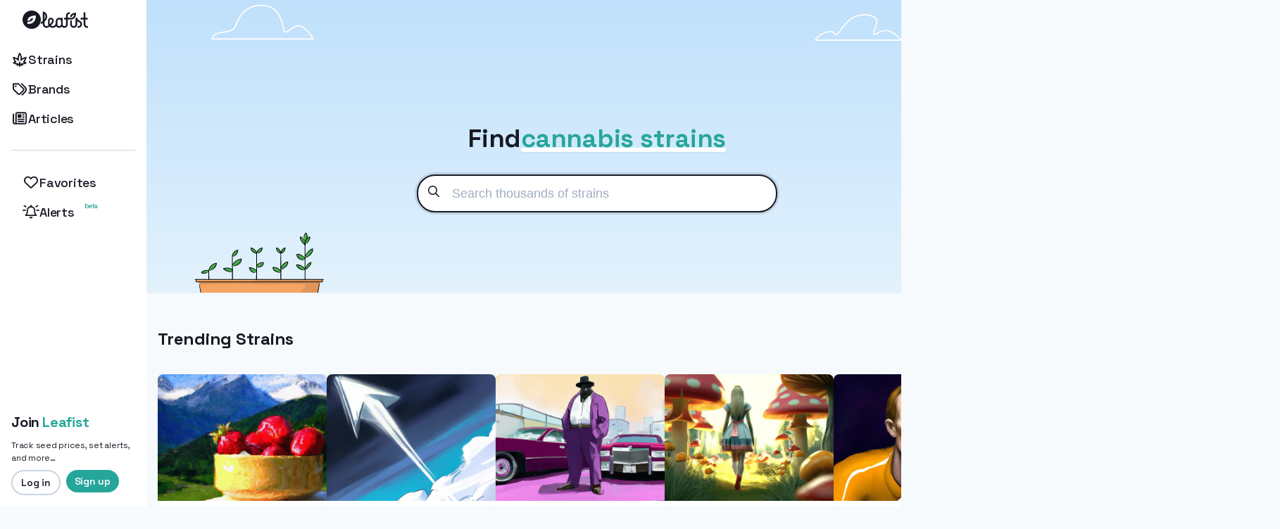

--- FILE ---
content_type: text/html; charset=utf-8
request_url: https://leafist.com/
body_size: 47220
content:
<!DOCTYPE html><html lang="en"><head><meta charSet="utf-8"/><meta name="viewport" content="width=device-width"/><meta name="apple-mobile-web-app-status-bar-style" content="#ffffff"/><meta name="apple-mobile-web-app-title" content="Leafist"/><meta name="application-name" content="Leafist"/><meta name="theme-color" content="#ffffff"/><meta name="msapplication-TileColor" content="#ffffff"/><meta name="yandex-verification" content="a11dd0c20f56dc8e"/><link rel="search" type="application/opensearchdescription+xml" href="https://leafist.com/opensearch.xml"/><link rel="icon" href="https://leafist.com/favicon/favicon-16x16.png" sizes="16x16"/><link rel="icon" href="https://leafist.com/favicon/favicon-32x32.png" sizes="32x32"/><link rel="icon" href="https://leafist.com/favicon/favicon.ico" sizes="48x48"/><link rel="apple-touch-icon" href="https://leafist.com/favicon/apple-touch-icon.png" sizes="180x180"/><link rel="icon" href="https://leafist.com/favicon/android-chrome-192x192.png" sizes="192x192"/><link rel="icon" href="https://leafist.com/favicon/android-chrome-512x512.png" sizes="512x512"/><link rel="manifest" href="https://leafist.com/manifest.json"/><script type="application/ld+json">{"@context":"https://schema.org","@type":"WebSite","url":"https://leafist.com","potentialAction":[{"@type":"SearchAction","target":"https://leafist.com/strains?q={search_term_string}","query-input":"required name=search_term_string"}]}</script><script type="application/ld+json">{"@context":"https://schema.org","@type":"Corporation","@id":"https://leafist.com","logo":"https://img.leafist.com/eyJidWNrZXQiOiJsZWFmaXN0Iiwia2V5IjoiaW1hZ2UvbGVhZmlzdF9icmFuZF9sb2dvLnBuZyJ9","name":"Leafist","foundingDate":"2016","sameAs":["https://facebook.com/leafist","https://twitter.com/leafist","https://instagram.com/leafist"],"url":"https://leafist.com"}</script><title>Leafist</title><meta name="robots" content="index,follow"/><meta name="description" content="Find cannabis seeds. Track cannabis seeds. Buy cannabis seeds."/><meta name="twitter:card" content="summary_large_image"/><meta name="twitter:site" content="@leafist"/><meta name="twitter:creator" content="@leafist"/><meta property="og:title" content="Leafist"/><meta property="og:description" content="Find cannabis seeds. Track cannabis seeds. Buy cannabis seeds."/><meta property="og:url" content="https://leafist.com/"/><meta property="og:type" content="website"/><meta property="og:image" content="https://img.leafist.com/eyJidWNrZXQiOiJsZWFmaXN0Iiwia2V5IjoiaW1hZ2UvbGVhZmlzdF9icmFuZF9sb2dvLnBuZyJ9"/><meta property="og:image:alt" content="Leafist"/><meta property="og:image:type" content="image/png"/><meta property="og:image:width" content="1200"/><meta property="og:image:height" content="630"/><meta property="og:site_name" content="Leafist"/><link rel="canonical" href="https://leafist.com/"/><link rel="preload" as="image" imageSrcSet="/_next/image?url=https%3A%2F%2Fimg.leafist.com%2FeyJidWNrZXQiOiJsZWFmaXN0Iiwia2V5Ijoic3RyYWlucy8xNjcwNjQ5NDk1NzQ5LnBuZyIsImVkaXRzIjp7InJlc2l6ZSI6eyJoZWlnaHQiOjUyNSwid2lkdGgiOjcwMCwiZml0IjoiY292ZXIifX19&amp;w=256&amp;q=75 256w, /_next/image?url=https%3A%2F%2Fimg.leafist.com%2FeyJidWNrZXQiOiJsZWFmaXN0Iiwia2V5Ijoic3RyYWlucy8xNjcwNjQ5NDk1NzQ5LnBuZyIsImVkaXRzIjp7InJlc2l6ZSI6eyJoZWlnaHQiOjUyNSwid2lkdGgiOjcwMCwiZml0IjoiY292ZXIifX19&amp;w=384&amp;q=75 384w, /_next/image?url=https%3A%2F%2Fimg.leafist.com%2FeyJidWNrZXQiOiJsZWFmaXN0Iiwia2V5Ijoic3RyYWlucy8xNjcwNjQ5NDk1NzQ5LnBuZyIsImVkaXRzIjp7InJlc2l6ZSI6eyJoZWlnaHQiOjUyNSwid2lkdGgiOjcwMCwiZml0IjoiY292ZXIifX19&amp;w=640&amp;q=75 640w, /_next/image?url=https%3A%2F%2Fimg.leafist.com%2FeyJidWNrZXQiOiJsZWFmaXN0Iiwia2V5Ijoic3RyYWlucy8xNjcwNjQ5NDk1NzQ5LnBuZyIsImVkaXRzIjp7InJlc2l6ZSI6eyJoZWlnaHQiOjUyNSwid2lkdGgiOjcwMCwiZml0IjoiY292ZXIifX19&amp;w=750&amp;q=75 750w, /_next/image?url=https%3A%2F%2Fimg.leafist.com%2FeyJidWNrZXQiOiJsZWFmaXN0Iiwia2V5Ijoic3RyYWlucy8xNjcwNjQ5NDk1NzQ5LnBuZyIsImVkaXRzIjp7InJlc2l6ZSI6eyJoZWlnaHQiOjUyNSwid2lkdGgiOjcwMCwiZml0IjoiY292ZXIifX19&amp;w=828&amp;q=75 828w, /_next/image?url=https%3A%2F%2Fimg.leafist.com%2FeyJidWNrZXQiOiJsZWFmaXN0Iiwia2V5Ijoic3RyYWlucy8xNjcwNjQ5NDk1NzQ5LnBuZyIsImVkaXRzIjp7InJlc2l6ZSI6eyJoZWlnaHQiOjUyNSwid2lkdGgiOjcwMCwiZml0IjoiY292ZXIifX19&amp;w=1080&amp;q=75 1080w, /_next/image?url=https%3A%2F%2Fimg.leafist.com%2FeyJidWNrZXQiOiJsZWFmaXN0Iiwia2V5Ijoic3RyYWlucy8xNjcwNjQ5NDk1NzQ5LnBuZyIsImVkaXRzIjp7InJlc2l6ZSI6eyJoZWlnaHQiOjUyNSwid2lkdGgiOjcwMCwiZml0IjoiY292ZXIifX19&amp;w=1200&amp;q=75 1200w, /_next/image?url=https%3A%2F%2Fimg.leafist.com%2FeyJidWNrZXQiOiJsZWFmaXN0Iiwia2V5Ijoic3RyYWlucy8xNjcwNjQ5NDk1NzQ5LnBuZyIsImVkaXRzIjp7InJlc2l6ZSI6eyJoZWlnaHQiOjUyNSwid2lkdGgiOjcwMCwiZml0IjoiY292ZXIifX19&amp;w=1920&amp;q=75 1920w, /_next/image?url=https%3A%2F%2Fimg.leafist.com%2FeyJidWNrZXQiOiJsZWFmaXN0Iiwia2V5Ijoic3RyYWlucy8xNjcwNjQ5NDk1NzQ5LnBuZyIsImVkaXRzIjp7InJlc2l6ZSI6eyJoZWlnaHQiOjUyNSwid2lkdGgiOjcwMCwiZml0IjoiY292ZXIifX19&amp;w=2048&amp;q=75 2048w, /_next/image?url=https%3A%2F%2Fimg.leafist.com%2FeyJidWNrZXQiOiJsZWFmaXN0Iiwia2V5Ijoic3RyYWlucy8xNjcwNjQ5NDk1NzQ5LnBuZyIsImVkaXRzIjp7InJlc2l6ZSI6eyJoZWlnaHQiOjUyNSwid2lkdGgiOjcwMCwiZml0IjoiY292ZXIifX19&amp;w=3840&amp;q=75 3840w" imageSizes="(max-width: 768px) 100vw, (max-width: 1200px) 50vw, 33vw" fetchpriority="high"/><link rel="preload" as="image" imageSrcSet="/_next/image?url=https%3A%2F%2Fimg.leafist.com%2FeyJidWNrZXQiOiJsZWFmaXN0Iiwia2V5Ijoic3RyYWlucy8xNjcwOTU0OTIxMzEwLnBuZyIsImVkaXRzIjp7InJlc2l6ZSI6eyJoZWlnaHQiOjUyNSwid2lkdGgiOjcwMCwiZml0IjoiY292ZXIifX19&amp;w=256&amp;q=75 256w, /_next/image?url=https%3A%2F%2Fimg.leafist.com%2FeyJidWNrZXQiOiJsZWFmaXN0Iiwia2V5Ijoic3RyYWlucy8xNjcwOTU0OTIxMzEwLnBuZyIsImVkaXRzIjp7InJlc2l6ZSI6eyJoZWlnaHQiOjUyNSwid2lkdGgiOjcwMCwiZml0IjoiY292ZXIifX19&amp;w=384&amp;q=75 384w, /_next/image?url=https%3A%2F%2Fimg.leafist.com%2FeyJidWNrZXQiOiJsZWFmaXN0Iiwia2V5Ijoic3RyYWlucy8xNjcwOTU0OTIxMzEwLnBuZyIsImVkaXRzIjp7InJlc2l6ZSI6eyJoZWlnaHQiOjUyNSwid2lkdGgiOjcwMCwiZml0IjoiY292ZXIifX19&amp;w=640&amp;q=75 640w, /_next/image?url=https%3A%2F%2Fimg.leafist.com%2FeyJidWNrZXQiOiJsZWFmaXN0Iiwia2V5Ijoic3RyYWlucy8xNjcwOTU0OTIxMzEwLnBuZyIsImVkaXRzIjp7InJlc2l6ZSI6eyJoZWlnaHQiOjUyNSwid2lkdGgiOjcwMCwiZml0IjoiY292ZXIifX19&amp;w=750&amp;q=75 750w, /_next/image?url=https%3A%2F%2Fimg.leafist.com%2FeyJidWNrZXQiOiJsZWFmaXN0Iiwia2V5Ijoic3RyYWlucy8xNjcwOTU0OTIxMzEwLnBuZyIsImVkaXRzIjp7InJlc2l6ZSI6eyJoZWlnaHQiOjUyNSwid2lkdGgiOjcwMCwiZml0IjoiY292ZXIifX19&amp;w=828&amp;q=75 828w, /_next/image?url=https%3A%2F%2Fimg.leafist.com%2FeyJidWNrZXQiOiJsZWFmaXN0Iiwia2V5Ijoic3RyYWlucy8xNjcwOTU0OTIxMzEwLnBuZyIsImVkaXRzIjp7InJlc2l6ZSI6eyJoZWlnaHQiOjUyNSwid2lkdGgiOjcwMCwiZml0IjoiY292ZXIifX19&amp;w=1080&amp;q=75 1080w, /_next/image?url=https%3A%2F%2Fimg.leafist.com%2FeyJidWNrZXQiOiJsZWFmaXN0Iiwia2V5Ijoic3RyYWlucy8xNjcwOTU0OTIxMzEwLnBuZyIsImVkaXRzIjp7InJlc2l6ZSI6eyJoZWlnaHQiOjUyNSwid2lkdGgiOjcwMCwiZml0IjoiY292ZXIifX19&amp;w=1200&amp;q=75 1200w, /_next/image?url=https%3A%2F%2Fimg.leafist.com%2FeyJidWNrZXQiOiJsZWFmaXN0Iiwia2V5Ijoic3RyYWlucy8xNjcwOTU0OTIxMzEwLnBuZyIsImVkaXRzIjp7InJlc2l6ZSI6eyJoZWlnaHQiOjUyNSwid2lkdGgiOjcwMCwiZml0IjoiY292ZXIifX19&amp;w=1920&amp;q=75 1920w, /_next/image?url=https%3A%2F%2Fimg.leafist.com%2FeyJidWNrZXQiOiJsZWFmaXN0Iiwia2V5Ijoic3RyYWlucy8xNjcwOTU0OTIxMzEwLnBuZyIsImVkaXRzIjp7InJlc2l6ZSI6eyJoZWlnaHQiOjUyNSwid2lkdGgiOjcwMCwiZml0IjoiY292ZXIifX19&amp;w=2048&amp;q=75 2048w, /_next/image?url=https%3A%2F%2Fimg.leafist.com%2FeyJidWNrZXQiOiJsZWFmaXN0Iiwia2V5Ijoic3RyYWlucy8xNjcwOTU0OTIxMzEwLnBuZyIsImVkaXRzIjp7InJlc2l6ZSI6eyJoZWlnaHQiOjUyNSwid2lkdGgiOjcwMCwiZml0IjoiY292ZXIifX19&amp;w=3840&amp;q=75 3840w" imageSizes="(max-width: 768px) 100vw, (max-width: 1200px) 50vw, 33vw" fetchpriority="high"/><link rel="preload" as="image" imageSrcSet="/_next/image?url=https%3A%2F%2Fimg.leafist.com%2FeyJidWNrZXQiOiJsZWFmaXN0Iiwia2V5Ijoic3RyYWlucy8xNjY5NjE2Mjk4NTgwLnBuZyIsImVkaXRzIjp7InJlc2l6ZSI6eyJoZWlnaHQiOjUyNSwid2lkdGgiOjcwMCwiZml0IjoiY292ZXIifX19&amp;w=256&amp;q=75 256w, /_next/image?url=https%3A%2F%2Fimg.leafist.com%2FeyJidWNrZXQiOiJsZWFmaXN0Iiwia2V5Ijoic3RyYWlucy8xNjY5NjE2Mjk4NTgwLnBuZyIsImVkaXRzIjp7InJlc2l6ZSI6eyJoZWlnaHQiOjUyNSwid2lkdGgiOjcwMCwiZml0IjoiY292ZXIifX19&amp;w=384&amp;q=75 384w, /_next/image?url=https%3A%2F%2Fimg.leafist.com%2FeyJidWNrZXQiOiJsZWFmaXN0Iiwia2V5Ijoic3RyYWlucy8xNjY5NjE2Mjk4NTgwLnBuZyIsImVkaXRzIjp7InJlc2l6ZSI6eyJoZWlnaHQiOjUyNSwid2lkdGgiOjcwMCwiZml0IjoiY292ZXIifX19&amp;w=640&amp;q=75 640w, /_next/image?url=https%3A%2F%2Fimg.leafist.com%2FeyJidWNrZXQiOiJsZWFmaXN0Iiwia2V5Ijoic3RyYWlucy8xNjY5NjE2Mjk4NTgwLnBuZyIsImVkaXRzIjp7InJlc2l6ZSI6eyJoZWlnaHQiOjUyNSwid2lkdGgiOjcwMCwiZml0IjoiY292ZXIifX19&amp;w=750&amp;q=75 750w, /_next/image?url=https%3A%2F%2Fimg.leafist.com%2FeyJidWNrZXQiOiJsZWFmaXN0Iiwia2V5Ijoic3RyYWlucy8xNjY5NjE2Mjk4NTgwLnBuZyIsImVkaXRzIjp7InJlc2l6ZSI6eyJoZWlnaHQiOjUyNSwid2lkdGgiOjcwMCwiZml0IjoiY292ZXIifX19&amp;w=828&amp;q=75 828w, /_next/image?url=https%3A%2F%2Fimg.leafist.com%2FeyJidWNrZXQiOiJsZWFmaXN0Iiwia2V5Ijoic3RyYWlucy8xNjY5NjE2Mjk4NTgwLnBuZyIsImVkaXRzIjp7InJlc2l6ZSI6eyJoZWlnaHQiOjUyNSwid2lkdGgiOjcwMCwiZml0IjoiY292ZXIifX19&amp;w=1080&amp;q=75 1080w, /_next/image?url=https%3A%2F%2Fimg.leafist.com%2FeyJidWNrZXQiOiJsZWFmaXN0Iiwia2V5Ijoic3RyYWlucy8xNjY5NjE2Mjk4NTgwLnBuZyIsImVkaXRzIjp7InJlc2l6ZSI6eyJoZWlnaHQiOjUyNSwid2lkdGgiOjcwMCwiZml0IjoiY292ZXIifX19&amp;w=1200&amp;q=75 1200w, /_next/image?url=https%3A%2F%2Fimg.leafist.com%2FeyJidWNrZXQiOiJsZWFmaXN0Iiwia2V5Ijoic3RyYWlucy8xNjY5NjE2Mjk4NTgwLnBuZyIsImVkaXRzIjp7InJlc2l6ZSI6eyJoZWlnaHQiOjUyNSwid2lkdGgiOjcwMCwiZml0IjoiY292ZXIifX19&amp;w=1920&amp;q=75 1920w, /_next/image?url=https%3A%2F%2Fimg.leafist.com%2FeyJidWNrZXQiOiJsZWFmaXN0Iiwia2V5Ijoic3RyYWlucy8xNjY5NjE2Mjk4NTgwLnBuZyIsImVkaXRzIjp7InJlc2l6ZSI6eyJoZWlnaHQiOjUyNSwid2lkdGgiOjcwMCwiZml0IjoiY292ZXIifX19&amp;w=2048&amp;q=75 2048w, /_next/image?url=https%3A%2F%2Fimg.leafist.com%2FeyJidWNrZXQiOiJsZWFmaXN0Iiwia2V5Ijoic3RyYWlucy8xNjY5NjE2Mjk4NTgwLnBuZyIsImVkaXRzIjp7InJlc2l6ZSI6eyJoZWlnaHQiOjUyNSwid2lkdGgiOjcwMCwiZml0IjoiY292ZXIifX19&amp;w=3840&amp;q=75 3840w" imageSizes="(max-width: 768px) 100vw, (max-width: 1200px) 50vw, 33vw" fetchpriority="high"/><link rel="preload" as="image" imageSrcSet="/_next/image?url=https%3A%2F%2Fimg.leafist.com%2FeyJidWNrZXQiOiJsZWFmaXN0Iiwia2V5Ijoic3RyYWlucy8xNjY5NDA1MzYxNTA5LnBuZyIsImVkaXRzIjp7InJlc2l6ZSI6eyJoZWlnaHQiOjUyNSwid2lkdGgiOjcwMCwiZml0IjoiY292ZXIifX19&amp;w=256&amp;q=75 256w, /_next/image?url=https%3A%2F%2Fimg.leafist.com%2FeyJidWNrZXQiOiJsZWFmaXN0Iiwia2V5Ijoic3RyYWlucy8xNjY5NDA1MzYxNTA5LnBuZyIsImVkaXRzIjp7InJlc2l6ZSI6eyJoZWlnaHQiOjUyNSwid2lkdGgiOjcwMCwiZml0IjoiY292ZXIifX19&amp;w=384&amp;q=75 384w, /_next/image?url=https%3A%2F%2Fimg.leafist.com%2FeyJidWNrZXQiOiJsZWFmaXN0Iiwia2V5Ijoic3RyYWlucy8xNjY5NDA1MzYxNTA5LnBuZyIsImVkaXRzIjp7InJlc2l6ZSI6eyJoZWlnaHQiOjUyNSwid2lkdGgiOjcwMCwiZml0IjoiY292ZXIifX19&amp;w=640&amp;q=75 640w, /_next/image?url=https%3A%2F%2Fimg.leafist.com%2FeyJidWNrZXQiOiJsZWFmaXN0Iiwia2V5Ijoic3RyYWlucy8xNjY5NDA1MzYxNTA5LnBuZyIsImVkaXRzIjp7InJlc2l6ZSI6eyJoZWlnaHQiOjUyNSwid2lkdGgiOjcwMCwiZml0IjoiY292ZXIifX19&amp;w=750&amp;q=75 750w, /_next/image?url=https%3A%2F%2Fimg.leafist.com%2FeyJidWNrZXQiOiJsZWFmaXN0Iiwia2V5Ijoic3RyYWlucy8xNjY5NDA1MzYxNTA5LnBuZyIsImVkaXRzIjp7InJlc2l6ZSI6eyJoZWlnaHQiOjUyNSwid2lkdGgiOjcwMCwiZml0IjoiY292ZXIifX19&amp;w=828&amp;q=75 828w, /_next/image?url=https%3A%2F%2Fimg.leafist.com%2FeyJidWNrZXQiOiJsZWFmaXN0Iiwia2V5Ijoic3RyYWlucy8xNjY5NDA1MzYxNTA5LnBuZyIsImVkaXRzIjp7InJlc2l6ZSI6eyJoZWlnaHQiOjUyNSwid2lkdGgiOjcwMCwiZml0IjoiY292ZXIifX19&amp;w=1080&amp;q=75 1080w, /_next/image?url=https%3A%2F%2Fimg.leafist.com%2FeyJidWNrZXQiOiJsZWFmaXN0Iiwia2V5Ijoic3RyYWlucy8xNjY5NDA1MzYxNTA5LnBuZyIsImVkaXRzIjp7InJlc2l6ZSI6eyJoZWlnaHQiOjUyNSwid2lkdGgiOjcwMCwiZml0IjoiY292ZXIifX19&amp;w=1200&amp;q=75 1200w, /_next/image?url=https%3A%2F%2Fimg.leafist.com%2FeyJidWNrZXQiOiJsZWFmaXN0Iiwia2V5Ijoic3RyYWlucy8xNjY5NDA1MzYxNTA5LnBuZyIsImVkaXRzIjp7InJlc2l6ZSI6eyJoZWlnaHQiOjUyNSwid2lkdGgiOjcwMCwiZml0IjoiY292ZXIifX19&amp;w=1920&amp;q=75 1920w, /_next/image?url=https%3A%2F%2Fimg.leafist.com%2FeyJidWNrZXQiOiJsZWFmaXN0Iiwia2V5Ijoic3RyYWlucy8xNjY5NDA1MzYxNTA5LnBuZyIsImVkaXRzIjp7InJlc2l6ZSI6eyJoZWlnaHQiOjUyNSwid2lkdGgiOjcwMCwiZml0IjoiY292ZXIifX19&amp;w=2048&amp;q=75 2048w, /_next/image?url=https%3A%2F%2Fimg.leafist.com%2FeyJidWNrZXQiOiJsZWFmaXN0Iiwia2V5Ijoic3RyYWlucy8xNjY5NDA1MzYxNTA5LnBuZyIsImVkaXRzIjp7InJlc2l6ZSI6eyJoZWlnaHQiOjUyNSwid2lkdGgiOjcwMCwiZml0IjoiY292ZXIifX19&amp;w=3840&amp;q=75 3840w" imageSizes="(max-width: 768px) 100vw, (max-width: 1200px) 50vw, 33vw" fetchpriority="high"/><link rel="preload" as="image" imageSrcSet="/_next/image?url=https%3A%2F%2Fimg.leafist.com%2FeyJidWNrZXQiOiJsZWFmaXN0Iiwia2V5Ijoic3RyYWlucy8xNjY5OTUxNTgyMTE2LnBuZyIsImVkaXRzIjp7InJlc2l6ZSI6eyJoZWlnaHQiOjUyNSwid2lkdGgiOjcwMCwiZml0IjoiY292ZXIifX19&amp;w=256&amp;q=75 256w, /_next/image?url=https%3A%2F%2Fimg.leafist.com%2FeyJidWNrZXQiOiJsZWFmaXN0Iiwia2V5Ijoic3RyYWlucy8xNjY5OTUxNTgyMTE2LnBuZyIsImVkaXRzIjp7InJlc2l6ZSI6eyJoZWlnaHQiOjUyNSwid2lkdGgiOjcwMCwiZml0IjoiY292ZXIifX19&amp;w=384&amp;q=75 384w, /_next/image?url=https%3A%2F%2Fimg.leafist.com%2FeyJidWNrZXQiOiJsZWFmaXN0Iiwia2V5Ijoic3RyYWlucy8xNjY5OTUxNTgyMTE2LnBuZyIsImVkaXRzIjp7InJlc2l6ZSI6eyJoZWlnaHQiOjUyNSwid2lkdGgiOjcwMCwiZml0IjoiY292ZXIifX19&amp;w=640&amp;q=75 640w, /_next/image?url=https%3A%2F%2Fimg.leafist.com%2FeyJidWNrZXQiOiJsZWFmaXN0Iiwia2V5Ijoic3RyYWlucy8xNjY5OTUxNTgyMTE2LnBuZyIsImVkaXRzIjp7InJlc2l6ZSI6eyJoZWlnaHQiOjUyNSwid2lkdGgiOjcwMCwiZml0IjoiY292ZXIifX19&amp;w=750&amp;q=75 750w, /_next/image?url=https%3A%2F%2Fimg.leafist.com%2FeyJidWNrZXQiOiJsZWFmaXN0Iiwia2V5Ijoic3RyYWlucy8xNjY5OTUxNTgyMTE2LnBuZyIsImVkaXRzIjp7InJlc2l6ZSI6eyJoZWlnaHQiOjUyNSwid2lkdGgiOjcwMCwiZml0IjoiY292ZXIifX19&amp;w=828&amp;q=75 828w, /_next/image?url=https%3A%2F%2Fimg.leafist.com%2FeyJidWNrZXQiOiJsZWFmaXN0Iiwia2V5Ijoic3RyYWlucy8xNjY5OTUxNTgyMTE2LnBuZyIsImVkaXRzIjp7InJlc2l6ZSI6eyJoZWlnaHQiOjUyNSwid2lkdGgiOjcwMCwiZml0IjoiY292ZXIifX19&amp;w=1080&amp;q=75 1080w, /_next/image?url=https%3A%2F%2Fimg.leafist.com%2FeyJidWNrZXQiOiJsZWFmaXN0Iiwia2V5Ijoic3RyYWlucy8xNjY5OTUxNTgyMTE2LnBuZyIsImVkaXRzIjp7InJlc2l6ZSI6eyJoZWlnaHQiOjUyNSwid2lkdGgiOjcwMCwiZml0IjoiY292ZXIifX19&amp;w=1200&amp;q=75 1200w, /_next/image?url=https%3A%2F%2Fimg.leafist.com%2FeyJidWNrZXQiOiJsZWFmaXN0Iiwia2V5Ijoic3RyYWlucy8xNjY5OTUxNTgyMTE2LnBuZyIsImVkaXRzIjp7InJlc2l6ZSI6eyJoZWlnaHQiOjUyNSwid2lkdGgiOjcwMCwiZml0IjoiY292ZXIifX19&amp;w=1920&amp;q=75 1920w, /_next/image?url=https%3A%2F%2Fimg.leafist.com%2FeyJidWNrZXQiOiJsZWFmaXN0Iiwia2V5Ijoic3RyYWlucy8xNjY5OTUxNTgyMTE2LnBuZyIsImVkaXRzIjp7InJlc2l6ZSI6eyJoZWlnaHQiOjUyNSwid2lkdGgiOjcwMCwiZml0IjoiY292ZXIifX19&amp;w=2048&amp;q=75 2048w, /_next/image?url=https%3A%2F%2Fimg.leafist.com%2FeyJidWNrZXQiOiJsZWFmaXN0Iiwia2V5Ijoic3RyYWlucy8xNjY5OTUxNTgyMTE2LnBuZyIsImVkaXRzIjp7InJlc2l6ZSI6eyJoZWlnaHQiOjUyNSwid2lkdGgiOjcwMCwiZml0IjoiY292ZXIifX19&amp;w=3840&amp;q=75 3840w" imageSizes="(max-width: 768px) 100vw, (max-width: 1200px) 50vw, 33vw" fetchpriority="high"/><link rel="preload" as="image" imageSrcSet="/_next/image?url=https%3A%2F%2Fimg.leafist.com%2FeyJidWNrZXQiOiJsZWFmaXN0Iiwia2V5IjoiYnJhbmRzLzE2NjU2OTg5OTgzNTAucG5nIiwiZWRpdHMiOnsicmVzaXplIjp7ImhlaWdodCI6NTI1LCJ3aWR0aCI6NzAwLCJmaXQiOiJjb3ZlciJ9fX0%3D&amp;w=256&amp;q=75 256w, /_next/image?url=https%3A%2F%2Fimg.leafist.com%2FeyJidWNrZXQiOiJsZWFmaXN0Iiwia2V5IjoiYnJhbmRzLzE2NjU2OTg5OTgzNTAucG5nIiwiZWRpdHMiOnsicmVzaXplIjp7ImhlaWdodCI6NTI1LCJ3aWR0aCI6NzAwLCJmaXQiOiJjb3ZlciJ9fX0%3D&amp;w=384&amp;q=75 384w, /_next/image?url=https%3A%2F%2Fimg.leafist.com%2FeyJidWNrZXQiOiJsZWFmaXN0Iiwia2V5IjoiYnJhbmRzLzE2NjU2OTg5OTgzNTAucG5nIiwiZWRpdHMiOnsicmVzaXplIjp7ImhlaWdodCI6NTI1LCJ3aWR0aCI6NzAwLCJmaXQiOiJjb3ZlciJ9fX0%3D&amp;w=640&amp;q=75 640w, /_next/image?url=https%3A%2F%2Fimg.leafist.com%2FeyJidWNrZXQiOiJsZWFmaXN0Iiwia2V5IjoiYnJhbmRzLzE2NjU2OTg5OTgzNTAucG5nIiwiZWRpdHMiOnsicmVzaXplIjp7ImhlaWdodCI6NTI1LCJ3aWR0aCI6NzAwLCJmaXQiOiJjb3ZlciJ9fX0%3D&amp;w=750&amp;q=75 750w, /_next/image?url=https%3A%2F%2Fimg.leafist.com%2FeyJidWNrZXQiOiJsZWFmaXN0Iiwia2V5IjoiYnJhbmRzLzE2NjU2OTg5OTgzNTAucG5nIiwiZWRpdHMiOnsicmVzaXplIjp7ImhlaWdodCI6NTI1LCJ3aWR0aCI6NzAwLCJmaXQiOiJjb3ZlciJ9fX0%3D&amp;w=828&amp;q=75 828w, /_next/image?url=https%3A%2F%2Fimg.leafist.com%2FeyJidWNrZXQiOiJsZWFmaXN0Iiwia2V5IjoiYnJhbmRzLzE2NjU2OTg5OTgzNTAucG5nIiwiZWRpdHMiOnsicmVzaXplIjp7ImhlaWdodCI6NTI1LCJ3aWR0aCI6NzAwLCJmaXQiOiJjb3ZlciJ9fX0%3D&amp;w=1080&amp;q=75 1080w, /_next/image?url=https%3A%2F%2Fimg.leafist.com%2FeyJidWNrZXQiOiJsZWFmaXN0Iiwia2V5IjoiYnJhbmRzLzE2NjU2OTg5OTgzNTAucG5nIiwiZWRpdHMiOnsicmVzaXplIjp7ImhlaWdodCI6NTI1LCJ3aWR0aCI6NzAwLCJmaXQiOiJjb3ZlciJ9fX0%3D&amp;w=1200&amp;q=75 1200w, /_next/image?url=https%3A%2F%2Fimg.leafist.com%2FeyJidWNrZXQiOiJsZWFmaXN0Iiwia2V5IjoiYnJhbmRzLzE2NjU2OTg5OTgzNTAucG5nIiwiZWRpdHMiOnsicmVzaXplIjp7ImhlaWdodCI6NTI1LCJ3aWR0aCI6NzAwLCJmaXQiOiJjb3ZlciJ9fX0%3D&amp;w=1920&amp;q=75 1920w, /_next/image?url=https%3A%2F%2Fimg.leafist.com%2FeyJidWNrZXQiOiJsZWFmaXN0Iiwia2V5IjoiYnJhbmRzLzE2NjU2OTg5OTgzNTAucG5nIiwiZWRpdHMiOnsicmVzaXplIjp7ImhlaWdodCI6NTI1LCJ3aWR0aCI6NzAwLCJmaXQiOiJjb3ZlciJ9fX0%3D&amp;w=2048&amp;q=75 2048w, /_next/image?url=https%3A%2F%2Fimg.leafist.com%2FeyJidWNrZXQiOiJsZWFmaXN0Iiwia2V5IjoiYnJhbmRzLzE2NjU2OTg5OTgzNTAucG5nIiwiZWRpdHMiOnsicmVzaXplIjp7ImhlaWdodCI6NTI1LCJ3aWR0aCI6NzAwLCJmaXQiOiJjb3ZlciJ9fX0%3D&amp;w=3840&amp;q=75 3840w" imageSizes="(max-width: 768px) 100vw, (max-width: 1200px) 50vw, 33vw" fetchpriority="high"/><link rel="preload" as="image" imageSrcSet="/_next/image?url=https%3A%2F%2Fimg.leafist.com%2FeyJidWNrZXQiOiJsZWFmaXN0Iiwia2V5IjoiYnJhbmRzLzE2NTk0NzY1ODI5MTIuanBlZyIsImVkaXRzIjp7InJlc2l6ZSI6eyJoZWlnaHQiOjUyNSwid2lkdGgiOjcwMCwiZml0IjoiY292ZXIifX19&amp;w=256&amp;q=75 256w, /_next/image?url=https%3A%2F%2Fimg.leafist.com%2FeyJidWNrZXQiOiJsZWFmaXN0Iiwia2V5IjoiYnJhbmRzLzE2NTk0NzY1ODI5MTIuanBlZyIsImVkaXRzIjp7InJlc2l6ZSI6eyJoZWlnaHQiOjUyNSwid2lkdGgiOjcwMCwiZml0IjoiY292ZXIifX19&amp;w=384&amp;q=75 384w, /_next/image?url=https%3A%2F%2Fimg.leafist.com%2FeyJidWNrZXQiOiJsZWFmaXN0Iiwia2V5IjoiYnJhbmRzLzE2NTk0NzY1ODI5MTIuanBlZyIsImVkaXRzIjp7InJlc2l6ZSI6eyJoZWlnaHQiOjUyNSwid2lkdGgiOjcwMCwiZml0IjoiY292ZXIifX19&amp;w=640&amp;q=75 640w, /_next/image?url=https%3A%2F%2Fimg.leafist.com%2FeyJidWNrZXQiOiJsZWFmaXN0Iiwia2V5IjoiYnJhbmRzLzE2NTk0NzY1ODI5MTIuanBlZyIsImVkaXRzIjp7InJlc2l6ZSI6eyJoZWlnaHQiOjUyNSwid2lkdGgiOjcwMCwiZml0IjoiY292ZXIifX19&amp;w=750&amp;q=75 750w, /_next/image?url=https%3A%2F%2Fimg.leafist.com%2FeyJidWNrZXQiOiJsZWFmaXN0Iiwia2V5IjoiYnJhbmRzLzE2NTk0NzY1ODI5MTIuanBlZyIsImVkaXRzIjp7InJlc2l6ZSI6eyJoZWlnaHQiOjUyNSwid2lkdGgiOjcwMCwiZml0IjoiY292ZXIifX19&amp;w=828&amp;q=75 828w, /_next/image?url=https%3A%2F%2Fimg.leafist.com%2FeyJidWNrZXQiOiJsZWFmaXN0Iiwia2V5IjoiYnJhbmRzLzE2NTk0NzY1ODI5MTIuanBlZyIsImVkaXRzIjp7InJlc2l6ZSI6eyJoZWlnaHQiOjUyNSwid2lkdGgiOjcwMCwiZml0IjoiY292ZXIifX19&amp;w=1080&amp;q=75 1080w, /_next/image?url=https%3A%2F%2Fimg.leafist.com%2FeyJidWNrZXQiOiJsZWFmaXN0Iiwia2V5IjoiYnJhbmRzLzE2NTk0NzY1ODI5MTIuanBlZyIsImVkaXRzIjp7InJlc2l6ZSI6eyJoZWlnaHQiOjUyNSwid2lkdGgiOjcwMCwiZml0IjoiY292ZXIifX19&amp;w=1200&amp;q=75 1200w, /_next/image?url=https%3A%2F%2Fimg.leafist.com%2FeyJidWNrZXQiOiJsZWFmaXN0Iiwia2V5IjoiYnJhbmRzLzE2NTk0NzY1ODI5MTIuanBlZyIsImVkaXRzIjp7InJlc2l6ZSI6eyJoZWlnaHQiOjUyNSwid2lkdGgiOjcwMCwiZml0IjoiY292ZXIifX19&amp;w=1920&amp;q=75 1920w, /_next/image?url=https%3A%2F%2Fimg.leafist.com%2FeyJidWNrZXQiOiJsZWFmaXN0Iiwia2V5IjoiYnJhbmRzLzE2NTk0NzY1ODI5MTIuanBlZyIsImVkaXRzIjp7InJlc2l6ZSI6eyJoZWlnaHQiOjUyNSwid2lkdGgiOjcwMCwiZml0IjoiY292ZXIifX19&amp;w=2048&amp;q=75 2048w, /_next/image?url=https%3A%2F%2Fimg.leafist.com%2FeyJidWNrZXQiOiJsZWFmaXN0Iiwia2V5IjoiYnJhbmRzLzE2NTk0NzY1ODI5MTIuanBlZyIsImVkaXRzIjp7InJlc2l6ZSI6eyJoZWlnaHQiOjUyNSwid2lkdGgiOjcwMCwiZml0IjoiY292ZXIifX19&amp;w=3840&amp;q=75 3840w" imageSizes="(max-width: 768px) 100vw, (max-width: 1200px) 50vw, 33vw" fetchpriority="high"/><link rel="preload" as="image" imageSrcSet="/_next/image?url=https%3A%2F%2Fimg.leafist.com%2FeyJidWNrZXQiOiJsZWFmaXN0Iiwia2V5IjoiYnJhbmRzLzE2NTk0NzU3MTY2NzYuanBlZyIsImVkaXRzIjp7InJlc2l6ZSI6eyJoZWlnaHQiOjUyNSwid2lkdGgiOjcwMCwiZml0IjoiY292ZXIifX19&amp;w=256&amp;q=75 256w, /_next/image?url=https%3A%2F%2Fimg.leafist.com%2FeyJidWNrZXQiOiJsZWFmaXN0Iiwia2V5IjoiYnJhbmRzLzE2NTk0NzU3MTY2NzYuanBlZyIsImVkaXRzIjp7InJlc2l6ZSI6eyJoZWlnaHQiOjUyNSwid2lkdGgiOjcwMCwiZml0IjoiY292ZXIifX19&amp;w=384&amp;q=75 384w, /_next/image?url=https%3A%2F%2Fimg.leafist.com%2FeyJidWNrZXQiOiJsZWFmaXN0Iiwia2V5IjoiYnJhbmRzLzE2NTk0NzU3MTY2NzYuanBlZyIsImVkaXRzIjp7InJlc2l6ZSI6eyJoZWlnaHQiOjUyNSwid2lkdGgiOjcwMCwiZml0IjoiY292ZXIifX19&amp;w=640&amp;q=75 640w, /_next/image?url=https%3A%2F%2Fimg.leafist.com%2FeyJidWNrZXQiOiJsZWFmaXN0Iiwia2V5IjoiYnJhbmRzLzE2NTk0NzU3MTY2NzYuanBlZyIsImVkaXRzIjp7InJlc2l6ZSI6eyJoZWlnaHQiOjUyNSwid2lkdGgiOjcwMCwiZml0IjoiY292ZXIifX19&amp;w=750&amp;q=75 750w, /_next/image?url=https%3A%2F%2Fimg.leafist.com%2FeyJidWNrZXQiOiJsZWFmaXN0Iiwia2V5IjoiYnJhbmRzLzE2NTk0NzU3MTY2NzYuanBlZyIsImVkaXRzIjp7InJlc2l6ZSI6eyJoZWlnaHQiOjUyNSwid2lkdGgiOjcwMCwiZml0IjoiY292ZXIifX19&amp;w=828&amp;q=75 828w, /_next/image?url=https%3A%2F%2Fimg.leafist.com%2FeyJidWNrZXQiOiJsZWFmaXN0Iiwia2V5IjoiYnJhbmRzLzE2NTk0NzU3MTY2NzYuanBlZyIsImVkaXRzIjp7InJlc2l6ZSI6eyJoZWlnaHQiOjUyNSwid2lkdGgiOjcwMCwiZml0IjoiY292ZXIifX19&amp;w=1080&amp;q=75 1080w, /_next/image?url=https%3A%2F%2Fimg.leafist.com%2FeyJidWNrZXQiOiJsZWFmaXN0Iiwia2V5IjoiYnJhbmRzLzE2NTk0NzU3MTY2NzYuanBlZyIsImVkaXRzIjp7InJlc2l6ZSI6eyJoZWlnaHQiOjUyNSwid2lkdGgiOjcwMCwiZml0IjoiY292ZXIifX19&amp;w=1200&amp;q=75 1200w, /_next/image?url=https%3A%2F%2Fimg.leafist.com%2FeyJidWNrZXQiOiJsZWFmaXN0Iiwia2V5IjoiYnJhbmRzLzE2NTk0NzU3MTY2NzYuanBlZyIsImVkaXRzIjp7InJlc2l6ZSI6eyJoZWlnaHQiOjUyNSwid2lkdGgiOjcwMCwiZml0IjoiY292ZXIifX19&amp;w=1920&amp;q=75 1920w, /_next/image?url=https%3A%2F%2Fimg.leafist.com%2FeyJidWNrZXQiOiJsZWFmaXN0Iiwia2V5IjoiYnJhbmRzLzE2NTk0NzU3MTY2NzYuanBlZyIsImVkaXRzIjp7InJlc2l6ZSI6eyJoZWlnaHQiOjUyNSwid2lkdGgiOjcwMCwiZml0IjoiY292ZXIifX19&amp;w=2048&amp;q=75 2048w, /_next/image?url=https%3A%2F%2Fimg.leafist.com%2FeyJidWNrZXQiOiJsZWFmaXN0Iiwia2V5IjoiYnJhbmRzLzE2NTk0NzU3MTY2NzYuanBlZyIsImVkaXRzIjp7InJlc2l6ZSI6eyJoZWlnaHQiOjUyNSwid2lkdGgiOjcwMCwiZml0IjoiY292ZXIifX19&amp;w=3840&amp;q=75 3840w" imageSizes="(max-width: 768px) 100vw, (max-width: 1200px) 50vw, 33vw" fetchpriority="high"/><link rel="preload" as="image" imageSrcSet="/_next/image?url=https%3A%2F%2Fimg.leafist.com%2FeyJidWNrZXQiOiJsZWFmaXN0Iiwia2V5IjoiZGV2L2JyYW5kcy8xNjU5ODEzMjkxMjAzLmpwZWciLCJlZGl0cyI6eyJyZXNpemUiOnsiaGVpZ2h0Ijo1MjUsIndpZHRoIjo3MDAsImZpdCI6ImNvdmVyIn19fQ%3D%3D&amp;w=256&amp;q=75 256w, /_next/image?url=https%3A%2F%2Fimg.leafist.com%2FeyJidWNrZXQiOiJsZWFmaXN0Iiwia2V5IjoiZGV2L2JyYW5kcy8xNjU5ODEzMjkxMjAzLmpwZWciLCJlZGl0cyI6eyJyZXNpemUiOnsiaGVpZ2h0Ijo1MjUsIndpZHRoIjo3MDAsImZpdCI6ImNvdmVyIn19fQ%3D%3D&amp;w=384&amp;q=75 384w, /_next/image?url=https%3A%2F%2Fimg.leafist.com%2FeyJidWNrZXQiOiJsZWFmaXN0Iiwia2V5IjoiZGV2L2JyYW5kcy8xNjU5ODEzMjkxMjAzLmpwZWciLCJlZGl0cyI6eyJyZXNpemUiOnsiaGVpZ2h0Ijo1MjUsIndpZHRoIjo3MDAsImZpdCI6ImNvdmVyIn19fQ%3D%3D&amp;w=640&amp;q=75 640w, /_next/image?url=https%3A%2F%2Fimg.leafist.com%2FeyJidWNrZXQiOiJsZWFmaXN0Iiwia2V5IjoiZGV2L2JyYW5kcy8xNjU5ODEzMjkxMjAzLmpwZWciLCJlZGl0cyI6eyJyZXNpemUiOnsiaGVpZ2h0Ijo1MjUsIndpZHRoIjo3MDAsImZpdCI6ImNvdmVyIn19fQ%3D%3D&amp;w=750&amp;q=75 750w, /_next/image?url=https%3A%2F%2Fimg.leafist.com%2FeyJidWNrZXQiOiJsZWFmaXN0Iiwia2V5IjoiZGV2L2JyYW5kcy8xNjU5ODEzMjkxMjAzLmpwZWciLCJlZGl0cyI6eyJyZXNpemUiOnsiaGVpZ2h0Ijo1MjUsIndpZHRoIjo3MDAsImZpdCI6ImNvdmVyIn19fQ%3D%3D&amp;w=828&amp;q=75 828w, /_next/image?url=https%3A%2F%2Fimg.leafist.com%2FeyJidWNrZXQiOiJsZWFmaXN0Iiwia2V5IjoiZGV2L2JyYW5kcy8xNjU5ODEzMjkxMjAzLmpwZWciLCJlZGl0cyI6eyJyZXNpemUiOnsiaGVpZ2h0Ijo1MjUsIndpZHRoIjo3MDAsImZpdCI6ImNvdmVyIn19fQ%3D%3D&amp;w=1080&amp;q=75 1080w, /_next/image?url=https%3A%2F%2Fimg.leafist.com%2FeyJidWNrZXQiOiJsZWFmaXN0Iiwia2V5IjoiZGV2L2JyYW5kcy8xNjU5ODEzMjkxMjAzLmpwZWciLCJlZGl0cyI6eyJyZXNpemUiOnsiaGVpZ2h0Ijo1MjUsIndpZHRoIjo3MDAsImZpdCI6ImNvdmVyIn19fQ%3D%3D&amp;w=1200&amp;q=75 1200w, /_next/image?url=https%3A%2F%2Fimg.leafist.com%2FeyJidWNrZXQiOiJsZWFmaXN0Iiwia2V5IjoiZGV2L2JyYW5kcy8xNjU5ODEzMjkxMjAzLmpwZWciLCJlZGl0cyI6eyJyZXNpemUiOnsiaGVpZ2h0Ijo1MjUsIndpZHRoIjo3MDAsImZpdCI6ImNvdmVyIn19fQ%3D%3D&amp;w=1920&amp;q=75 1920w, /_next/image?url=https%3A%2F%2Fimg.leafist.com%2FeyJidWNrZXQiOiJsZWFmaXN0Iiwia2V5IjoiZGV2L2JyYW5kcy8xNjU5ODEzMjkxMjAzLmpwZWciLCJlZGl0cyI6eyJyZXNpemUiOnsiaGVpZ2h0Ijo1MjUsIndpZHRoIjo3MDAsImZpdCI6ImNvdmVyIn19fQ%3D%3D&amp;w=2048&amp;q=75 2048w, /_next/image?url=https%3A%2F%2Fimg.leafist.com%2FeyJidWNrZXQiOiJsZWFmaXN0Iiwia2V5IjoiZGV2L2JyYW5kcy8xNjU5ODEzMjkxMjAzLmpwZWciLCJlZGl0cyI6eyJyZXNpemUiOnsiaGVpZ2h0Ijo1MjUsIndpZHRoIjo3MDAsImZpdCI6ImNvdmVyIn19fQ%3D%3D&amp;w=3840&amp;q=75 3840w" imageSizes="(max-width: 768px) 100vw, (max-width: 1200px) 50vw, 33vw" fetchpriority="high"/><link rel="preload" as="image" imageSrcSet="/_next/image?url=https%3A%2F%2Fimg.leafist.com%2FeyJidWNrZXQiOiJsZWFmaXN0Iiwia2V5IjoiZGV2L2JyYW5kcy8xNjU5NjY1NjIwMjA1LmpwZWciLCJlZGl0cyI6eyJyZXNpemUiOnsiaGVpZ2h0Ijo1MjUsIndpZHRoIjo3MDAsImZpdCI6ImNvdmVyIn19fQ%3D%3D&amp;w=256&amp;q=75 256w, /_next/image?url=https%3A%2F%2Fimg.leafist.com%2FeyJidWNrZXQiOiJsZWFmaXN0Iiwia2V5IjoiZGV2L2JyYW5kcy8xNjU5NjY1NjIwMjA1LmpwZWciLCJlZGl0cyI6eyJyZXNpemUiOnsiaGVpZ2h0Ijo1MjUsIndpZHRoIjo3MDAsImZpdCI6ImNvdmVyIn19fQ%3D%3D&amp;w=384&amp;q=75 384w, /_next/image?url=https%3A%2F%2Fimg.leafist.com%2FeyJidWNrZXQiOiJsZWFmaXN0Iiwia2V5IjoiZGV2L2JyYW5kcy8xNjU5NjY1NjIwMjA1LmpwZWciLCJlZGl0cyI6eyJyZXNpemUiOnsiaGVpZ2h0Ijo1MjUsIndpZHRoIjo3MDAsImZpdCI6ImNvdmVyIn19fQ%3D%3D&amp;w=640&amp;q=75 640w, /_next/image?url=https%3A%2F%2Fimg.leafist.com%2FeyJidWNrZXQiOiJsZWFmaXN0Iiwia2V5IjoiZGV2L2JyYW5kcy8xNjU5NjY1NjIwMjA1LmpwZWciLCJlZGl0cyI6eyJyZXNpemUiOnsiaGVpZ2h0Ijo1MjUsIndpZHRoIjo3MDAsImZpdCI6ImNvdmVyIn19fQ%3D%3D&amp;w=750&amp;q=75 750w, /_next/image?url=https%3A%2F%2Fimg.leafist.com%2FeyJidWNrZXQiOiJsZWFmaXN0Iiwia2V5IjoiZGV2L2JyYW5kcy8xNjU5NjY1NjIwMjA1LmpwZWciLCJlZGl0cyI6eyJyZXNpemUiOnsiaGVpZ2h0Ijo1MjUsIndpZHRoIjo3MDAsImZpdCI6ImNvdmVyIn19fQ%3D%3D&amp;w=828&amp;q=75 828w, /_next/image?url=https%3A%2F%2Fimg.leafist.com%2FeyJidWNrZXQiOiJsZWFmaXN0Iiwia2V5IjoiZGV2L2JyYW5kcy8xNjU5NjY1NjIwMjA1LmpwZWciLCJlZGl0cyI6eyJyZXNpemUiOnsiaGVpZ2h0Ijo1MjUsIndpZHRoIjo3MDAsImZpdCI6ImNvdmVyIn19fQ%3D%3D&amp;w=1080&amp;q=75 1080w, /_next/image?url=https%3A%2F%2Fimg.leafist.com%2FeyJidWNrZXQiOiJsZWFmaXN0Iiwia2V5IjoiZGV2L2JyYW5kcy8xNjU5NjY1NjIwMjA1LmpwZWciLCJlZGl0cyI6eyJyZXNpemUiOnsiaGVpZ2h0Ijo1MjUsIndpZHRoIjo3MDAsImZpdCI6ImNvdmVyIn19fQ%3D%3D&amp;w=1200&amp;q=75 1200w, /_next/image?url=https%3A%2F%2Fimg.leafist.com%2FeyJidWNrZXQiOiJsZWFmaXN0Iiwia2V5IjoiZGV2L2JyYW5kcy8xNjU5NjY1NjIwMjA1LmpwZWciLCJlZGl0cyI6eyJyZXNpemUiOnsiaGVpZ2h0Ijo1MjUsIndpZHRoIjo3MDAsImZpdCI6ImNvdmVyIn19fQ%3D%3D&amp;w=1920&amp;q=75 1920w, /_next/image?url=https%3A%2F%2Fimg.leafist.com%2FeyJidWNrZXQiOiJsZWFmaXN0Iiwia2V5IjoiZGV2L2JyYW5kcy8xNjU5NjY1NjIwMjA1LmpwZWciLCJlZGl0cyI6eyJyZXNpemUiOnsiaGVpZ2h0Ijo1MjUsIndpZHRoIjo3MDAsImZpdCI6ImNvdmVyIn19fQ%3D%3D&amp;w=2048&amp;q=75 2048w, /_next/image?url=https%3A%2F%2Fimg.leafist.com%2FeyJidWNrZXQiOiJsZWFmaXN0Iiwia2V5IjoiZGV2L2JyYW5kcy8xNjU5NjY1NjIwMjA1LmpwZWciLCJlZGl0cyI6eyJyZXNpemUiOnsiaGVpZ2h0Ijo1MjUsIndpZHRoIjo3MDAsImZpdCI6ImNvdmVyIn19fQ%3D%3D&amp;w=3840&amp;q=75 3840w" imageSizes="(max-width: 768px) 100vw, (max-width: 1200px) 50vw, 33vw" fetchpriority="high"/><meta name="next-head-count" content="45"/><script async="" crossorigin="anonymous" src="//pagead2.googlesyndication.com/pagead/js/adsbygoogle.js?client=ca-pub-7156186717741223"></script><link rel="preload" href="/_next/static/media/560d0dc937e89811-s.p.woff2" as="font" type="font/woff2" crossorigin="anonymous" data-next-font="size-adjust"/><link rel="preload" href="/_next/static/css/aefe571726d6227c.css" as="style"/><link rel="stylesheet" href="/_next/static/css/aefe571726d6227c.css" data-n-g=""/><noscript data-n-css=""></noscript><script defer="" nomodule="" src="/_next/static/chunks/polyfills-78c92fac7aa8fdd8.js"></script><script src="/_next/static/chunks/webpack-c1a6c230ac76c019.js" defer=""></script><script src="/_next/static/chunks/framework-1cac56416be8da10.js" defer=""></script><script src="/_next/static/chunks/main-664afa078cdcb69d.js" defer=""></script><script src="/_next/static/chunks/pages/_app-2a12d9fad2f23b3c.js" defer=""></script><script src="/_next/static/chunks/9c8d2f12-f4760b60483e1e9b.js" defer=""></script><script src="/_next/static/chunks/4032-e8383721c8d429ef.js" defer=""></script><script src="/_next/static/chunks/5337-0dedede09df86bc9.js" defer=""></script><script src="/_next/static/chunks/1412-2c9db755f213bce4.js" defer=""></script><script src="/_next/static/chunks/5082-831feb724ee1fe56.js" defer=""></script><script src="/_next/static/chunks/5449-ae6d8f64da9ee962.js" defer=""></script><script src="/_next/static/chunks/pages/index-95b28dfc3741f436.js" defer=""></script><script src="/_next/static/1UwROGE43ueNaMpd7k8oz/_buildManifest.js" defer=""></script><script src="/_next/static/1UwROGE43ueNaMpd7k8oz/_ssgManifest.js" defer=""></script></head><body><div id="__next"><div style="position:fixed;z-index:9999;top:16px;left:16px;right:16px;bottom:16px;pointer-events:none" class="toaster-container"></div><style data-emotion="css-global 7twuph">:host,:root,[data-theme]{--chakra-ring-inset:var(--chakra-empty,/*!*/ /*!*/);--chakra-ring-offset-width:0px;--chakra-ring-offset-color:#fff;--chakra-ring-color:rgba(66, 153, 225, 0.6);--chakra-ring-offset-shadow:0 0 #0000;--chakra-ring-shadow:0 0 #0000;--chakra-space-x-reverse:0;--chakra-space-y-reverse:0;--chakra-colors-transparent:transparent;--chakra-colors-current:currentColor;--chakra-colors-black:#000000;--chakra-colors-white:#FFFFFF;--chakra-colors-whiteAlpha-50:rgba(255, 255, 255, 0.04);--chakra-colors-whiteAlpha-100:rgba(255, 255, 255, 0.06);--chakra-colors-whiteAlpha-200:rgba(255, 255, 255, 0.08);--chakra-colors-whiteAlpha-300:rgba(255, 255, 255, 0.16);--chakra-colors-whiteAlpha-400:rgba(255, 255, 255, 0.24);--chakra-colors-whiteAlpha-500:rgba(255, 255, 255, 0.36);--chakra-colors-whiteAlpha-600:rgba(255, 255, 255, 0.48);--chakra-colors-whiteAlpha-700:rgba(255, 255, 255, 0.64);--chakra-colors-whiteAlpha-800:rgba(255, 255, 255, 0.80);--chakra-colors-whiteAlpha-900:rgba(255, 255, 255, 0.92);--chakra-colors-blackAlpha-50:rgba(0, 0, 0, 0.04);--chakra-colors-blackAlpha-100:rgba(0, 0, 0, 0.06);--chakra-colors-blackAlpha-200:rgba(0, 0, 0, 0.08);--chakra-colors-blackAlpha-300:rgba(0, 0, 0, 0.16);--chakra-colors-blackAlpha-400:rgba(0, 0, 0, 0.24);--chakra-colors-blackAlpha-500:rgba(0, 0, 0, 0.36);--chakra-colors-blackAlpha-600:rgba(0, 0, 0, 0.48);--chakra-colors-blackAlpha-700:rgba(0, 0, 0, 0.64);--chakra-colors-blackAlpha-800:rgba(0, 0, 0, 0.80);--chakra-colors-blackAlpha-900:rgba(0, 0, 0, 0.92);--chakra-colors-gray-50:#F7FAFC;--chakra-colors-gray-100:#EDF2F7;--chakra-colors-gray-200:#E2E8F0;--chakra-colors-gray-300:#CBD5E0;--chakra-colors-gray-400:#A0AEC0;--chakra-colors-gray-500:#718096;--chakra-colors-gray-600:#4A5568;--chakra-colors-gray-700:#2D3748;--chakra-colors-gray-800:#1A202C;--chakra-colors-gray-900:#171923;--chakra-colors-red-50:#fff1f2;--chakra-colors-red-100:#ffe4e6;--chakra-colors-red-200:#fecdd3;--chakra-colors-red-300:#fda4af;--chakra-colors-red-400:#fb7185;--chakra-colors-red-500:#f43f5e;--chakra-colors-red-600:#e11d48;--chakra-colors-red-700:#be123c;--chakra-colors-red-800:#9f1239;--chakra-colors-red-900:#881337;--chakra-colors-orange-50:#fff7ed;--chakra-colors-orange-100:#ffedd5;--chakra-colors-orange-200:#fed7aa;--chakra-colors-orange-300:#fdba74;--chakra-colors-orange-400:#fb923c;--chakra-colors-orange-500:#f97316;--chakra-colors-orange-600:#ea580c;--chakra-colors-orange-700:#c2410c;--chakra-colors-orange-800:#9a3412;--chakra-colors-orange-900:#7c2d12;--chakra-colors-yellow-50:#FFFFF0;--chakra-colors-yellow-100:#FEFCBF;--chakra-colors-yellow-200:#FAF089;--chakra-colors-yellow-300:#F6E05E;--chakra-colors-yellow-400:#ECC94B;--chakra-colors-yellow-500:#D69E2E;--chakra-colors-yellow-600:#B7791F;--chakra-colors-yellow-700:#975A16;--chakra-colors-yellow-800:#744210;--chakra-colors-yellow-900:#5F370E;--chakra-colors-green-50:#e8f5e9;--chakra-colors-green-100:#c8e6c9;--chakra-colors-green-200:#a5d6a7;--chakra-colors-green-300:#81c784;--chakra-colors-green-400:#66bb6a;--chakra-colors-green-500:#4caf50;--chakra-colors-green-600:#43a047;--chakra-colors-green-700:#388e3c;--chakra-colors-green-800:#2e7d32;--chakra-colors-green-900:#1b5e20;--chakra-colors-teal-50:#e0f2f1;--chakra-colors-teal-100:#b2dfdb;--chakra-colors-teal-200:#80cbc4;--chakra-colors-teal-300:#4db6ac;--chakra-colors-teal-400:#26a69a;--chakra-colors-teal-500:#009688;--chakra-colors-teal-600:#00897b;--chakra-colors-teal-700:#00796b;--chakra-colors-teal-800:#00695c;--chakra-colors-teal-900:#004d40;--chakra-colors-blue-50:#e3f2fd;--chakra-colors-blue-100:#bbdefb;--chakra-colors-blue-200:#90caf9;--chakra-colors-blue-300:#64b5f6;--chakra-colors-blue-400:#64b5f6;--chakra-colors-blue-500:#2196f3;--chakra-colors-blue-600:#1e88e5;--chakra-colors-blue-700:#1976d2;--chakra-colors-blue-800:#1565c0;--chakra-colors-blue-900:#0d47a1;--chakra-colors-cyan-50:#EDFDFD;--chakra-colors-cyan-100:#C4F1F9;--chakra-colors-cyan-200:#9DECF9;--chakra-colors-cyan-300:#76E4F7;--chakra-colors-cyan-400:#0BC5EA;--chakra-colors-cyan-500:#00B5D8;--chakra-colors-cyan-600:#00A3C4;--chakra-colors-cyan-700:#0987A0;--chakra-colors-cyan-800:#086F83;--chakra-colors-cyan-900:#065666;--chakra-colors-purple-50:#faf5ff;--chakra-colors-purple-100:#f3e8ff;--chakra-colors-purple-200:#e9d5ff;--chakra-colors-purple-300:#d8b4fe;--chakra-colors-purple-400:#c084fc;--chakra-colors-purple-500:#a855f7;--chakra-colors-purple-600:#9333ea;--chakra-colors-purple-700:#7e22ce;--chakra-colors-purple-800:#6b21a8;--chakra-colors-purple-900:#581c87;--chakra-colors-pink-50:#FFF5F7;--chakra-colors-pink-100:#FED7E2;--chakra-colors-pink-200:#FBB6CE;--chakra-colors-pink-300:#F687B3;--chakra-colors-pink-400:#ED64A6;--chakra-colors-pink-500:#D53F8C;--chakra-colors-pink-600:#B83280;--chakra-colors-pink-700:#97266D;--chakra-colors-pink-800:#702459;--chakra-colors-pink-900:#521B41;--chakra-colors-linkedin-50:#E8F4F9;--chakra-colors-linkedin-100:#CFEDFB;--chakra-colors-linkedin-200:#9BDAF3;--chakra-colors-linkedin-300:#68C7EC;--chakra-colors-linkedin-400:#34B3E4;--chakra-colors-linkedin-500:#00A0DC;--chakra-colors-linkedin-600:#008CC9;--chakra-colors-linkedin-700:#0077B5;--chakra-colors-linkedin-800:#005E93;--chakra-colors-linkedin-900:#004471;--chakra-colors-facebook-50:#E8F4F9;--chakra-colors-facebook-100:#D9DEE9;--chakra-colors-facebook-200:#B7C2DA;--chakra-colors-facebook-300:#6482C0;--chakra-colors-facebook-400:#4267B2;--chakra-colors-facebook-500:#385898;--chakra-colors-facebook-600:#314E89;--chakra-colors-facebook-700:#29487D;--chakra-colors-facebook-800:#223B67;--chakra-colors-facebook-900:#1E355B;--chakra-colors-messenger-50:#D0E6FF;--chakra-colors-messenger-100:#B9DAFF;--chakra-colors-messenger-200:#A2CDFF;--chakra-colors-messenger-300:#7AB8FF;--chakra-colors-messenger-400:#2E90FF;--chakra-colors-messenger-500:#0078FF;--chakra-colors-messenger-600:#0063D1;--chakra-colors-messenger-700:#0052AC;--chakra-colors-messenger-800:#003C7E;--chakra-colors-messenger-900:#002C5C;--chakra-colors-whatsapp-50:#dffeec;--chakra-colors-whatsapp-100:#b9f5d0;--chakra-colors-whatsapp-200:#90edb3;--chakra-colors-whatsapp-300:#65e495;--chakra-colors-whatsapp-400:#3cdd78;--chakra-colors-whatsapp-500:#22c35e;--chakra-colors-whatsapp-600:#179848;--chakra-colors-whatsapp-700:#0c6c33;--chakra-colors-whatsapp-800:#01421c;--chakra-colors-whatsapp-900:#001803;--chakra-colors-twitter-50:#E5F4FD;--chakra-colors-twitter-100:#C8E9FB;--chakra-colors-twitter-200:#A8DCFA;--chakra-colors-twitter-300:#83CDF7;--chakra-colors-twitter-400:#57BBF5;--chakra-colors-twitter-500:#1DA1F2;--chakra-colors-twitter-600:#1A94DA;--chakra-colors-twitter-700:#1681BF;--chakra-colors-twitter-800:#136B9E;--chakra-colors-twitter-900:#0D4D71;--chakra-colors-telegram-50:#E3F2F9;--chakra-colors-telegram-100:#C5E4F3;--chakra-colors-telegram-200:#A2D4EC;--chakra-colors-telegram-300:#7AC1E4;--chakra-colors-telegram-400:#47A9DA;--chakra-colors-telegram-500:#0088CC;--chakra-colors-telegram-600:#007AB8;--chakra-colors-telegram-700:#006BA1;--chakra-colors-telegram-800:#005885;--chakra-colors-telegram-900:#003F5E;--chakra-colors-slate-50:#f8fafc;--chakra-colors-slate-100:#f1f5f9;--chakra-colors-slate-200:#e2e8f0;--chakra-colors-slate-300:#cbd5e1;--chakra-colors-slate-400:#94a3b8;--chakra-colors-slate-500:#64748b;--chakra-colors-slate-600:#475569;--chakra-colors-slate-700:#334155;--chakra-colors-slate-800:#1e293b;--chakra-colors-slate-900:#0f172a;--chakra-borders-none:0;--chakra-borders-1px:1px solid;--chakra-borders-2px:2px solid;--chakra-borders-4px:4px solid;--chakra-borders-8px:8px solid;--chakra-fonts-heading:'__Space_Grotesk_8c5df3','__Space_Grotesk_Fallback_8c5df3',-apple-system,BlinkMacSystemFont,"Segoe UI",Helvetica,Arial,sans-serif,"Apple Color Emoji","Segoe UI Emoji","Segoe UI Symbol";--chakra-fonts-body:'__Space_Grotesk_8c5df3','__Space_Grotesk_Fallback_8c5df3',-apple-system,BlinkMacSystemFont,"Segoe UI",Helvetica,Arial,sans-serif,"Apple Color Emoji","Segoe UI Emoji","Segoe UI Symbol";--chakra-fonts-mono:SFMono-Regular,Menlo,Monaco,Consolas,"Liberation Mono","Courier New",monospace;--chakra-fontSizes-3xs:0.45rem;--chakra-fontSizes-2xs:0.625rem;--chakra-fontSizes-xs:0.75rem;--chakra-fontSizes-sm:0.875rem;--chakra-fontSizes-md:1rem;--chakra-fontSizes-lg:1.125rem;--chakra-fontSizes-xl:1.25rem;--chakra-fontSizes-2xl:1.5rem;--chakra-fontSizes-3xl:1.875rem;--chakra-fontSizes-4xl:2.25rem;--chakra-fontSizes-5xl:3rem;--chakra-fontSizes-6xl:3.75rem;--chakra-fontSizes-7xl:4.5rem;--chakra-fontSizes-8xl:6rem;--chakra-fontSizes-9xl:8rem;--chakra-fontWeights-hairline:100;--chakra-fontWeights-thin:200;--chakra-fontWeights-light:300;--chakra-fontWeights-normal:400;--chakra-fontWeights-medium:500;--chakra-fontWeights-semibold:600;--chakra-fontWeights-bold:700;--chakra-fontWeights-extrabold:800;--chakra-fontWeights-black:900;--chakra-letterSpacings-tighter:-0.05em;--chakra-letterSpacings-tight:-0.025em;--chakra-letterSpacings-normal:0;--chakra-letterSpacings-wide:0.025em;--chakra-letterSpacings-wider:0.05em;--chakra-letterSpacings-widest:0.1em;--chakra-lineHeights-3:.75rem;--chakra-lineHeights-4:1rem;--chakra-lineHeights-5:1.25rem;--chakra-lineHeights-6:1.5rem;--chakra-lineHeights-7:1.75rem;--chakra-lineHeights-8:2rem;--chakra-lineHeights-9:2.25rem;--chakra-lineHeights-10:2.5rem;--chakra-lineHeights-normal:normal;--chakra-lineHeights-none:1;--chakra-lineHeights-shorter:1.25;--chakra-lineHeights-short:1.375;--chakra-lineHeights-base:1.5;--chakra-lineHeights-tall:1.625;--chakra-lineHeights-taller:2;--chakra-radii-none:0;--chakra-radii-sm:0.125rem;--chakra-radii-base:0.25rem;--chakra-radii-md:0.375rem;--chakra-radii-lg:0.5rem;--chakra-radii-xl:0.75rem;--chakra-radii-2xl:1rem;--chakra-radii-3xl:1.5rem;--chakra-radii-full:9999px;--chakra-space-1:0.25rem;--chakra-space-2:0.5rem;--chakra-space-3:0.75rem;--chakra-space-4:1rem;--chakra-space-5:1.25rem;--chakra-space-6:1.5rem;--chakra-space-7:1.75rem;--chakra-space-8:2rem;--chakra-space-9:2.25rem;--chakra-space-10:2.5rem;--chakra-space-12:3rem;--chakra-space-14:3.5rem;--chakra-space-16:4rem;--chakra-space-20:5rem;--chakra-space-24:6rem;--chakra-space-28:7rem;--chakra-space-32:8rem;--chakra-space-36:9rem;--chakra-space-40:10rem;--chakra-space-44:11rem;--chakra-space-48:12rem;--chakra-space-52:13rem;--chakra-space-56:14rem;--chakra-space-60:15rem;--chakra-space-64:16rem;--chakra-space-72:18rem;--chakra-space-80:20rem;--chakra-space-96:24rem;--chakra-space-px:1px;--chakra-space-0-5:0.125rem;--chakra-space-1-5:0.375rem;--chakra-space-2-5:0.625rem;--chakra-space-3-5:0.875rem;--chakra-shadows-xs:0 0 0 1px rgba(0, 0, 0, 0.05);--chakra-shadows-sm:0 1px 2px 0 rgb(0 0 0 / 0.05);--chakra-shadows-base:0 1px 3px 0 rgba(0, 0, 0, 0.1),0 1px 2px 0 rgba(0, 0, 0, 0.06);--chakra-shadows-md:0 0px 6px -1px rgb(0 0 0 / 0.1),0 1px 4px -2px rgb(0 0 0 / 0.1);--chakra-shadows-lg:0 10px 15px -3px rgb(0 0 0 / 0.1),0 4px 6px -4px rgb(0 0 0 / 0.1);--chakra-shadows-xl:0 20px 25px -5px rgba(0, 0, 0, 0.1),0 10px 10px -5px rgba(0, 0, 0, 0.04);--chakra-shadows-2xl:0 25px 50px -12px rgba(0, 0, 0, 0.25);--chakra-shadows-outline:0 0 0 2px var(--chakra-colors-gray-900);--chakra-shadows-inner:inset 0 2px 4px 0 rgba(0,0,0,0.06);--chakra-shadows-none:none;--chakra-shadows-dark-lg:rgba(0, 0, 0, 0.1) 0px 0px 0px 1px,rgba(0, 0, 0, 0.2) 0px 5px 10px,rgba(0, 0, 0, 0.4) 0px 15px 40px;--chakra-sizes-1:0.25rem;--chakra-sizes-2:0.5rem;--chakra-sizes-3:0.75rem;--chakra-sizes-4:1rem;--chakra-sizes-5:1.25rem;--chakra-sizes-6:1.5rem;--chakra-sizes-7:1.75rem;--chakra-sizes-8:2rem;--chakra-sizes-9:2.25rem;--chakra-sizes-10:2.5rem;--chakra-sizes-12:3rem;--chakra-sizes-14:3.5rem;--chakra-sizes-16:4rem;--chakra-sizes-20:5rem;--chakra-sizes-24:6rem;--chakra-sizes-28:7rem;--chakra-sizes-32:8rem;--chakra-sizes-36:9rem;--chakra-sizes-40:10rem;--chakra-sizes-44:11rem;--chakra-sizes-48:12rem;--chakra-sizes-52:13rem;--chakra-sizes-56:14rem;--chakra-sizes-60:15rem;--chakra-sizes-64:16rem;--chakra-sizes-72:18rem;--chakra-sizes-80:20rem;--chakra-sizes-96:24rem;--chakra-sizes-px:1px;--chakra-sizes-0-5:0.125rem;--chakra-sizes-1-5:0.375rem;--chakra-sizes-2-5:0.625rem;--chakra-sizes-3-5:0.875rem;--chakra-sizes-max:max-content;--chakra-sizes-min:min-content;--chakra-sizes-full:100%;--chakra-sizes-3xs:14rem;--chakra-sizes-2xs:16rem;--chakra-sizes-xs:20rem;--chakra-sizes-sm:24rem;--chakra-sizes-md:28rem;--chakra-sizes-lg:32rem;--chakra-sizes-xl:36rem;--chakra-sizes-2xl:42rem;--chakra-sizes-3xl:48rem;--chakra-sizes-4xl:56rem;--chakra-sizes-5xl:64rem;--chakra-sizes-6xl:72rem;--chakra-sizes-7xl:80rem;--chakra-sizes-8xl:90rem;--chakra-sizes-prose:60ch;--chakra-sizes-container-sm:640px;--chakra-sizes-container-md:768px;--chakra-sizes-container-lg:1024px;--chakra-sizes-container-xl:1280px;--chakra-zIndices-hide:-1;--chakra-zIndices-auto:auto;--chakra-zIndices-base:0;--chakra-zIndices-docked:10;--chakra-zIndices-dropdown:1000;--chakra-zIndices-sticky:1100;--chakra-zIndices-banner:1200;--chakra-zIndices-overlay:1300;--chakra-zIndices-modal:1400;--chakra-zIndices-popover:1500;--chakra-zIndices-skipLink:1600;--chakra-zIndices-toast:1700;--chakra-zIndices-tooltip:1800;--chakra-transition-property-common:background-color,border-color,color,fill,stroke,opacity,box-shadow,transform;--chakra-transition-property-colors:background-color,border-color,color,fill,stroke;--chakra-transition-property-dimensions:width,height;--chakra-transition-property-position:left,right,top,bottom;--chakra-transition-property-background:background-color,background-image,background-position;--chakra-transition-easing-ease-in:cubic-bezier(0.4, 0, 1, 1);--chakra-transition-easing-ease-out:cubic-bezier(0, 0, 0.2, 1);--chakra-transition-easing-ease-in-out:cubic-bezier(0.4, 0, 0.2, 1);--chakra-transition-duration-ultra-fast:50ms;--chakra-transition-duration-faster:100ms;--chakra-transition-duration-fast:150ms;--chakra-transition-duration-normal:200ms;--chakra-transition-duration-slow:300ms;--chakra-transition-duration-slower:400ms;--chakra-transition-duration-ultra-slow:500ms;--chakra-blur-none:0;--chakra-blur-sm:4px;--chakra-blur-base:8px;--chakra-blur-md:12px;--chakra-blur-lg:16px;--chakra-blur-xl:24px;--chakra-blur-2xl:40px;--chakra-blur-3xl:64px;--chakra-breakpoints-base:0em;--chakra-breakpoints-sm:30em;--chakra-breakpoints-md:48em;--chakra-breakpoints-lg:62em;--chakra-breakpoints-xl:80em;--chakra-breakpoints-2xl:96em;}.chakra-ui-light :host:not([data-theme]),.chakra-ui-light :root:not([data-theme]),.chakra-ui-light [data-theme]:not([data-theme]),[data-theme=light] :host:not([data-theme]),[data-theme=light] :root:not([data-theme]),[data-theme=light] [data-theme]:not([data-theme]),:host[data-theme=light],:root[data-theme=light],[data-theme][data-theme=light]{--chakra-colors-chakra-body-text:var(--chakra-colors-gray-800);--chakra-colors-chakra-body-bg:var(--chakra-colors-white);--chakra-colors-chakra-border-color:var(--chakra-colors-gray-200);--chakra-colors-chakra-inverse-text:var(--chakra-colors-white);--chakra-colors-chakra-subtle-bg:var(--chakra-colors-gray-100);--chakra-colors-chakra-subtle-text:var(--chakra-colors-gray-600);--chakra-colors-chakra-placeholder-color:var(--chakra-colors-gray-500);}.chakra-ui-dark :host:not([data-theme]),.chakra-ui-dark :root:not([data-theme]),.chakra-ui-dark [data-theme]:not([data-theme]),[data-theme=dark] :host:not([data-theme]),[data-theme=dark] :root:not([data-theme]),[data-theme=dark] [data-theme]:not([data-theme]),:host[data-theme=dark],:root[data-theme=dark],[data-theme][data-theme=dark]{--chakra-colors-chakra-body-text:var(--chakra-colors-whiteAlpha-900);--chakra-colors-chakra-body-bg:var(--chakra-colors-gray-800);--chakra-colors-chakra-border-color:var(--chakra-colors-whiteAlpha-300);--chakra-colors-chakra-inverse-text:var(--chakra-colors-gray-800);--chakra-colors-chakra-subtle-bg:var(--chakra-colors-gray-700);--chakra-colors-chakra-subtle-text:var(--chakra-colors-gray-400);--chakra-colors-chakra-placeholder-color:var(--chakra-colors-whiteAlpha-400);}</style><style data-emotion="css-global fubdgu">html{line-height:1.5;-webkit-text-size-adjust:100%;font-family:system-ui,sans-serif;-webkit-font-smoothing:antialiased;text-rendering:optimizeLegibility;-moz-osx-font-smoothing:grayscale;touch-action:manipulation;}body{position:relative;min-height:100%;margin:0;font-feature-settings:"kern";}:where(*, *::before, *::after){border-width:0;border-style:solid;box-sizing:border-box;word-wrap:break-word;}main{display:block;}hr{border-top-width:1px;box-sizing:content-box;height:0;overflow:visible;}:where(pre, code, kbd,samp){font-family:SFMono-Regular,Menlo,Monaco,Consolas,monospace;font-size:1em;}a{background-color:transparent;color:inherit;-webkit-text-decoration:inherit;text-decoration:inherit;}abbr[title]{border-bottom:none;-webkit-text-decoration:underline;text-decoration:underline;-webkit-text-decoration:underline dotted;-webkit-text-decoration:underline dotted;text-decoration:underline dotted;}:where(b, strong){font-weight:bold;}small{font-size:80%;}:where(sub,sup){font-size:75%;line-height:0;position:relative;vertical-align:baseline;}sub{bottom:-0.25em;}sup{top:-0.5em;}img{border-style:none;}:where(button, input, optgroup, select, textarea){font-family:inherit;font-size:100%;line-height:1.15;margin:0;}:where(button, input){overflow:visible;}:where(button, select){text-transform:none;}:where(
          button::-moz-focus-inner,
          [type="button"]::-moz-focus-inner,
          [type="reset"]::-moz-focus-inner,
          [type="submit"]::-moz-focus-inner
        ){border-style:none;padding:0;}fieldset{padding:0.35em 0.75em 0.625em;}legend{box-sizing:border-box;color:inherit;display:table;max-width:100%;padding:0;white-space:normal;}progress{vertical-align:baseline;}textarea{overflow:auto;}:where([type="checkbox"], [type="radio"]){box-sizing:border-box;padding:0;}input[type="number"]::-webkit-inner-spin-button,input[type="number"]::-webkit-outer-spin-button{-webkit-appearance:none!important;}input[type="number"]{-moz-appearance:textfield;}input[type="search"]{-webkit-appearance:textfield;outline-offset:-2px;}input[type="search"]::-webkit-search-decoration{-webkit-appearance:none!important;}::-webkit-file-upload-button{-webkit-appearance:button;font:inherit;}details{display:block;}summary{display:-webkit-box;display:-webkit-list-item;display:-ms-list-itembox;display:list-item;}template{display:none;}[hidden]{display:none!important;}:where(
          blockquote,
          dl,
          dd,
          h1,
          h2,
          h3,
          h4,
          h5,
          h6,
          hr,
          figure,
          p,
          pre
        ){margin:0;}button{background:transparent;padding:0;}fieldset{margin:0;padding:0;}:where(ol, ul){margin:0;padding:0;}textarea{resize:vertical;}:where(button, [role="button"]){cursor:pointer;}button::-moz-focus-inner{border:0!important;}table{border-collapse:collapse;}:where(h1, h2, h3, h4, h5, h6){font-size:inherit;font-weight:inherit;}:where(button, input, optgroup, select, textarea){padding:0;line-height:inherit;color:inherit;}:where(img, svg, video, canvas, audio, iframe, embed, object){display:block;}:where(img, video){max-width:100%;height:auto;}[data-js-focus-visible] :focus:not([data-focus-visible-added]):not(
          [data-focus-visible-disabled]
        ){outline:none;box-shadow:none;}select::-ms-expand{display:none;}:root,:host{--chakra-vh:100vh;}@supports (height: -webkit-fill-available){:root,:host{--chakra-vh:-webkit-fill-available;}}@supports (height: -moz-fill-available){:root,:host{--chakra-vh:-moz-fill-available;}}@supports (height: 100dvh){:root,:host{--chakra-vh:100dvh;}}</style><style data-emotion="css-global 4xls42">body{font-family:var(--chakra-fonts-body);color:var(--chakra-colors-gray-900);background:var(--chakra-colors-gray-50);transition-property:background-color;transition-duration:var(--chakra-transition-duration-normal);line-height:var(--chakra-lineHeights-base);text-underline-offset:2px;text-rendering:optimizeLegibility;-webkit-font-smoothing:antialiased;-moz-osx-font-smoothing:grayscale;font-feature-settings:kern;overflow:auto;font-display:swap;letter-spacing:-0.25px;}*::-webkit-input-placeholder{color:var(--chakra-colors-chakra-placeholder-color);}*::-moz-placeholder{color:var(--chakra-colors-chakra-placeholder-color);}*:-ms-input-placeholder{color:var(--chakra-colors-chakra-placeholder-color);}*::placeholder{color:var(--chakra-colors-chakra-placeholder-color);}*,*::before,::after{border-color:var(--chakra-colors-chakra-border-color);}html{height:100%;}.svg-inline--fa{height:16px;}.svg-inline--fa.fa-sm{height:14px;}.svg-inline--fa.fa-xs{height:11px;}.svg-inline--fa.fa-lg{height:18px;}.svg-inline--fa.fa-xl{height:20px;}.svg-inline--fa.fa-2xl{height:26px;}.hidden{display:none;}.no-highlight{webkit-touch-callout:none;webkit-user-select:none;khtml-user-select:none;moz-user-select:none;-ms-user-select:none;-webkit-user-select:none;-moz-user-select:none;-ms-user-select:none;user-select:none;}.overflow-y-shadow{background:linear-gradient(white 30%, rgba(255,255,255,0)),linear-gradient(rgba(255,255,255,0), white 70%) 0 100%,radial-gradient(farthest-side at 50% 0, rgba(0,0,0,.12), rgba(0,0,0,0)),radial-gradient(farthest-side at 50% 100%, rgba(0,0,0,.12), rgba(0,0,0,0)) 0 100%;background-repeat:no-repeat;-webkit-background-size:100% 30px,100% 40px,100% 14px,100% 14px;background-size:100% 30px,100% 40px,100% 14px,100% 14px;background-attachment:local,local,scroll,scroll;}.overflow-x-shadow{padding-bottom:2px;-ms-overflow-style:none;scrollbar-width:none;}.overflow-x-shadow::-webkit-scrollbar{background:var(--chakra-colors-transparent);width:0%;display:none;}a[href^="tel:"]:hover,a[rel="noreferrer"]:hover{-webkit-text-decoration:underline;text-decoration:underline;}.chakra-checkbox:hover .chakra-checkbox__control{border-color:var(--chakra-colors-gray-900);}.toaster-container{margin-top:3rem;margin-left:0px;}@media screen and (min-width: 30em){.toaster-container{margin-left:0px;}}@media screen and (min-width: 48em){.toaster-container{margin-left:var(--chakra-space-24);}}@media screen and (min-width: 62em){.toaster-container{margin-left:var(--chakra-space-52);}}</style><style data-emotion="css kr1l2v">.css-kr1l2v{z-index:var(--chakra-zIndices-base);width:100%;}</style><div id="layout" class="css-kr1l2v"><style data-emotion="css 1jykoda">.css-1jykoda{display:none;-webkit-flex-direction:column;-ms-flex-direction:column;flex-direction:column;max-width:var(--chakra-sizes-24);width:var(--chakra-sizes-container-xl);z-index:var(--chakra-zIndices-overlay);height:100%;position:fixed;left:0px;border-right-width:0;border-color:var(--chakra-colors-gray-300);}@media screen and (min-width: 30em){.css-1jykoda{display:none;max-width:var(--chakra-sizes-24);border-right-width:0;}}@media screen and (min-width: 48em){.css-1jykoda{display:-webkit-box;display:-webkit-flex;display:-ms-flexbox;display:flex;max-width:var(--chakra-sizes-24);border-right-width:1px;}}@media screen and (min-width: 62em){.css-1jykoda{display:-webkit-box;display:-webkit-flex;display:-ms-flexbox;display:flex;max-width:var(--chakra-sizes-24);border-right-width:1px;}}@media screen and (min-width: 80em){.css-1jykoda{max-width:var(--chakra-sizes-52);}}</style><div class="css-1jykoda"></div><style data-emotion="css aeiiyc">.css-aeiiyc{position:relative;display:-webkit-box;display:-webkit-flex;display:-ms-flexbox;display:flex;min-height:100vh;-webkit-flex-direction:column;-ms-flex-direction:column;flex-direction:column;padding-left:0px;width:100%;padding-top:57px;}@media screen and (min-width: 30em){.css-aeiiyc{padding-left:0px;padding-top:57px;}}@media screen and (min-width: 48em){.css-aeiiyc{padding-left:var(--chakra-space-24);padding-top:0px;}}@media screen and (min-width: 62em){.css-aeiiyc{padding-left:var(--chakra-space-24);}}@media screen and (min-width: 80em){.css-aeiiyc{padding-left:var(--chakra-space-52);}}</style><div id="content" class="css-aeiiyc"><style data-emotion="css 9ayud7">.css-9ayud7{position:fixed;z-index:var(--chakra-zIndices-sticky);width:var(--chakra-sizes-full);left:0px;display:block;background-color:rgba(255, 255, 255, 0.8);border-bottom-color:var(--chakra-colors-gray-300);border-bottom-width:1px;top:0px;-webkit-backdrop-filter:blur(10px);backdrop-filter:blur(10px);min-height:57px;padding-top:0.5rem;padding-bottom:0.5rem;color:var(--chakra-colors-gray-900);-webkit-padding-start:0.5rem;padding-inline-start:0.5rem;-webkit-padding-end:0.5rem;padding-inline-end:0.5rem;}@media screen and (min-width: 30em){.css-9ayud7{display:block;}}@media screen and (min-width: 48em){.css-9ayud7{display:none;}}@media screen and (min-width: 62em){.css-9ayud7{display:none;}}</style><div class="css-9ayud7"><style data-emotion="css 70qvj9">.css-70qvj9{display:-webkit-box;display:-webkit-flex;display:-ms-flexbox;display:flex;-webkit-align-items:center;-webkit-box-align:center;-ms-flex-align:center;align-items:center;}</style><div class="css-70qvj9"><style data-emotion="css 1oi7qqu">.css-1oi7qqu{visibility:visible;display:block;-webkit-flex:1;-ms-flex:1;flex:1;}@media screen and (min-width: 30em){.css-1oi7qqu{visibility:visible;}}@media screen and (min-width: 48em){.css-1oi7qqu{visibility:hidden;display:block;}}</style><div class="css-1oi7qqu"><style data-emotion="css 163xdde">.css-163xdde{display:-webkit-inline-box;display:-webkit-inline-flex;display:-ms-inline-flexbox;display:inline-flex;-webkit-appearance:none;-moz-appearance:none;-ms-appearance:none;appearance:none;-webkit-align-items:center;-webkit-box-align:center;-ms-flex-align:center;align-items:center;-webkit-box-pack:center;-ms-flex-pack:center;-webkit-justify-content:center;justify-content:center;-webkit-user-select:none;-moz-user-select:none;-ms-user-select:none;user-select:none;position:relative;white-space:nowrap;vertical-align:middle;outline:2px solid transparent;outline-offset:2px;line-height:1.2;border-radius:var(--chakra-radii-full);font-weight:var(--chakra-fontWeights-semibold);transition-property:var(--chakra-transition-property-common);transition-duration:var(--chakra-transition-duration-normal);height:var(--chakra-sizes-10);min-width:var(--chakra-sizes-10);font-size:var(--chakra-fontSizes-md);-webkit-padding-start:var(--chakra-space-4);padding-inline-start:var(--chakra-space-4);-webkit-padding-end:var(--chakra-space-4);padding-inline-end:var(--chakra-space-4);color:var(--chakra-colors-gray-800);fill:var(--chakra-colors-gray-900);background-color:var(--chakra-colors-transparent);padding:0px;}.css-163xdde:focus-visible,.css-163xdde[data-focus-visible]{box-shadow:var(--chakra-shadows-outline);}.css-163xdde:disabled,.css-163xdde[disabled],.css-163xdde[aria-disabled=true],.css-163xdde[data-disabled]{opacity:0.4;cursor:not-allowed;box-shadow:var(--chakra-shadows-none);}.css-163xdde:hover,.css-163xdde[data-hover]{background:var(--chakra-colors-gray-100);background-color:var(--chakra-colors-gray-200);}.css-163xdde:hover:disabled,.css-163xdde[data-hover]:disabled,.css-163xdde:hover[disabled],.css-163xdde[data-hover][disabled],.css-163xdde:hover[aria-disabled=true],.css-163xdde[data-hover][aria-disabled=true],.css-163xdde:hover[data-disabled],.css-163xdde[data-hover][data-disabled]{background:initial;}.css-163xdde:active,.css-163xdde[data-active]{background:var(--chakra-colors-gray-200);background-color:var(--chakra-colors-transparent);}</style><button type="button" class="chakra-button css-163xdde" aria-label="Toggle navigation"><svg aria-hidden="true" focusable="false" data-prefix="far" data-icon="bars" class="svg-inline--fa fa-bars fa-lg " role="img" xmlns="http://www.w3.org/2000/svg" viewBox="0 0 448 512"><path fill="currentColor" d="M0 88C0 74.7 10.7 64 24 64H424c13.3 0 24 10.7 24 24s-10.7 24-24 24H24C10.7 112 0 101.3 0 88zM0 248c0-13.3 10.7-24 24-24H424c13.3 0 24 10.7 24 24s-10.7 24-24 24H24c-13.3 0-24-10.7-24-24zM448 408c0 13.3-10.7 24-24 24H24c-13.3 0-24-10.7-24-24s10.7-24 24-24H424c13.3 0 24 10.7 24 24z"></path></svg></button></div><style data-emotion="css 652jxi">.css-652jxi{-webkit-box-pack:end;-ms-flex-pack:end;-webkit-justify-content:end;justify-content:end;gap:1rem;padding-left:1rem;padding-right:1rem;display:none;-webkit-flex:1;-ms-flex:1;flex:1;min-width:none;}@media screen and (min-width: 30em){.css-652jxi{gap:1rem;padding-left:1rem;display:none;-webkit-flex:1;-ms-flex:1;flex:1;min-width:none;}}@media screen and (min-width: 48em){.css-652jxi{-webkit-box-pack:start;-ms-flex-pack:start;-webkit-justify-content:start;justify-content:start;gap:0px;padding-left:var(--chakra-space-24);display:-webkit-box;display:-webkit-flex;display:-ms-flexbox;display:flex;-webkit-flex:1;-ms-flex:1;flex:1;min-width:var(--chakra-sizes-xl);}}@media screen and (min-width: 62em){.css-652jxi{padding-left:var(--chakra-space-24);-webkit-flex:0;-ms-flex:0;flex:0;min-width:var(--chakra-sizes-2xl);}}@media screen and (min-width: 80em){.css-652jxi{padding-left:var(--chakra-space-52);}}</style><div class="css-652jxi"><style data-emotion="css j6zwl6">.css-j6zwl6{-webkit-appearance:none;-moz-appearance:none;-ms-appearance:none;appearance:none;-webkit-align-items:center;-webkit-box-align:center;-ms-flex-align:center;align-items:center;-webkit-box-pack:center;-ms-flex-pack:center;-webkit-justify-content:center;justify-content:center;-webkit-user-select:none;-moz-user-select:none;-ms-user-select:none;user-select:none;position:relative;white-space:nowrap;vertical-align:middle;outline:2px solid transparent;outline-offset:2px;line-height:unset;border-radius:var(--chakra-radii-full);font-weight:var(--chakra-fontWeights-semibold);transition-property:var(--chakra-transition-property-common);transition-duration:var(--chakra-transition-duration-normal);height:var(--chakra-sizes-10);min-width:var(--chakra-sizes-10);font-size:var(--chakra-fontSizes-md);-webkit-padding-start:var(--chakra-space-4);padding-inline-start:var(--chakra-space-4);-webkit-padding-end:var(--chakra-space-4);padding-inline-end:var(--chakra-space-4);background:var(--chakra-colors-gray-100);color:var(--chakra-colors-gray-800);background-color:var(--chakra-colors-gray-100);-webkit-transition:none!important;transition:none!important;width:100%;display:-webkit-box;display:-webkit-flex;display:-ms-flexbox;display:flex;}.css-j6zwl6:focus-visible,.css-j6zwl6[data-focus-visible]{box-shadow:var(--chakra-shadows-outline);}.css-j6zwl6:disabled,.css-j6zwl6[disabled],.css-j6zwl6[aria-disabled=true],.css-j6zwl6[data-disabled]{opacity:0.4;cursor:not-allowed;box-shadow:var(--chakra-shadows-none);}.css-j6zwl6:hover,.css-j6zwl6[data-hover]{background:var(--chakra-colors-gray-200);background-color:var(--chakra-colors-gray-200);}.css-j6zwl6:hover:disabled,.css-j6zwl6[data-hover]:disabled,.css-j6zwl6:hover[disabled],.css-j6zwl6[data-hover][disabled],.css-j6zwl6:hover[aria-disabled=true],.css-j6zwl6[data-hover][aria-disabled=true],.css-j6zwl6:hover[data-disabled],.css-j6zwl6[data-hover][data-disabled]{background:var(--chakra-colors-gray-100);}.css-j6zwl6:active,.css-j6zwl6[data-active]{background:var(--chakra-colors-gray-300);background-color:var(--chakra-colors-gray-100);}</style><style data-emotion="css 1yh3gbg animation-14pkoxc">.css-1yh3gbg{--skeleton-start-color:#EDF2F7;--skeleton-end-color:#E2E8F0;background:var(--skeleton-start-color);border-color:var(--skeleton-end-color);opacity:0.7;border-radius:var(--chakra-radii-sm);-webkit-animation:0.8s linear infinite alternate animation-14pkoxc;animation:0.8s linear infinite alternate animation-14pkoxc;box-shadow:var(--chakra-shadows-none);-webkit-background-clip:padding-box;background-clip:padding-box;cursor:default;color:var(--chakra-colors-transparent);pointer-events:none;-webkit-user-select:none;-moz-user-select:none;-ms-user-select:none;user-select:none;-webkit-appearance:none;-moz-appearance:none;-ms-appearance:none;appearance:none;-webkit-align-items:center;-webkit-box-align:center;-ms-flex-align:center;align-items:center;-webkit-box-pack:center;-ms-flex-pack:center;-webkit-justify-content:center;justify-content:center;-webkit-user-select:none;-moz-user-select:none;-ms-user-select:none;user-select:none;position:relative;white-space:nowrap;vertical-align:middle;outline:2px solid transparent;outline-offset:2px;line-height:unset;border-radius:var(--chakra-radii-full);font-weight:var(--chakra-fontWeights-semibold);transition-property:var(--chakra-transition-property-common);transition-duration:var(--chakra-transition-duration-normal);height:var(--chakra-sizes-10);min-width:var(--chakra-sizes-10);font-size:var(--chakra-fontSizes-md);-webkit-padding-start:var(--chakra-space-4);padding-inline-start:var(--chakra-space-4);-webkit-padding-end:var(--chakra-space-4);padding-inline-end:var(--chakra-space-4);background:var(--chakra-colors-gray-100);color:var(--chakra-colors-gray-800);background-color:var(--chakra-colors-gray-100);-webkit-transition:none!important;transition:none!important;width:100%;display:-webkit-box;display:-webkit-flex;display:-ms-flexbox;display:flex;}.chakra-ui-dark .css-1yh3gbg:not([data-theme]),[data-theme=dark] .css-1yh3gbg:not([data-theme]),.css-1yh3gbg[data-theme=dark]{--skeleton-start-color:#EDF2F7;--skeleton-end-color:#E2E8F0;}.css-1yh3gbg::before,.css-1yh3gbg::after,.css-1yh3gbg *{visibility:hidden;}.css-1yh3gbg:focus-visible,.css-1yh3gbg[data-focus-visible]{box-shadow:var(--chakra-shadows-outline);}.css-1yh3gbg:disabled,.css-1yh3gbg[disabled],.css-1yh3gbg[aria-disabled=true],.css-1yh3gbg[data-disabled]{opacity:0.4;cursor:not-allowed;box-shadow:var(--chakra-shadows-none);}.css-1yh3gbg:hover,.css-1yh3gbg[data-hover]{background:var(--chakra-colors-gray-200);background-color:var(--chakra-colors-gray-200);}.css-1yh3gbg:hover:disabled,.css-1yh3gbg[data-hover]:disabled,.css-1yh3gbg:hover[disabled],.css-1yh3gbg[data-hover][disabled],.css-1yh3gbg:hover[aria-disabled=true],.css-1yh3gbg[data-hover][aria-disabled=true],.css-1yh3gbg:hover[data-disabled],.css-1yh3gbg[data-hover][data-disabled]{background:var(--chakra-colors-gray-100);}.css-1yh3gbg:active,.css-1yh3gbg[data-active]{background:var(--chakra-colors-gray-300);background-color:var(--chakra-colors-gray-100);}@-webkit-keyframes animation-14pkoxc{from{border-color:var(--skeleton-start-color);background:var(--skeleton-start-color);}to{border-color:var(--skeleton-end-color);background:var(--skeleton-end-color);}}@keyframes animation-14pkoxc{from{border-color:var(--skeleton-start-color);background:var(--skeleton-start-color);}to{border-color:var(--skeleton-end-color);background:var(--skeleton-end-color);}}</style><div class="chakra-skeleton chakra-button css-1yh3gbg"></div></div><style data-emotion="css 17y18dn">.css-17y18dn{-webkit-flex:0;-ms-flex:0;flex:0;display:-webkit-box;display:-webkit-flex;display:-ms-flexbox;display:flex;}@media screen and (min-width: 48em){.css-17y18dn{display:none;}}</style><div class="css-17y18dn"><style data-emotion="css ad7q3l">.css-ad7q3l{display:inline;-webkit-appearance:none;-moz-appearance:none;-ms-appearance:none;appearance:none;-webkit-align-items:center;-webkit-box-align:center;-ms-flex-align:center;align-items:center;-webkit-box-pack:center;-ms-flex-pack:center;-webkit-justify-content:center;justify-content:center;-webkit-user-select:none;-moz-user-select:none;-ms-user-select:none;user-select:none;position:relative;white-space:nowrap;vertical-align:middle;outline:2px solid transparent;outline-offset:2px;line-height:inherit;border-radius:var(--chakra-radii-full);font-weight:var(--chakra-fontWeights-semibold);transition-property:var(--chakra-transition-property-common);transition-duration:var(--chakra-transition-duration-normal);height:var(--chakra-sizes-10);min-width:var(--chakra-sizes-10);font-size:var(--chakra-fontSizes-md);-webkit-padding-start:var(--chakra-space-4);padding-inline-start:var(--chakra-space-4);-webkit-padding-end:var(--chakra-space-4);padding-inline-end:var(--chakra-space-4);background:none;color:inherit;margin:0px;padding:0px;}.css-ad7q3l:focus-visible,.css-ad7q3l[data-focus-visible]{box-shadow:var(--chakra-shadows-outline);}.css-ad7q3l:disabled,.css-ad7q3l[disabled],.css-ad7q3l[aria-disabled=true],.css-ad7q3l[data-disabled]{opacity:0.4;cursor:not-allowed;box-shadow:var(--chakra-shadows-none);}.css-ad7q3l:hover:disabled,.css-ad7q3l[data-hover]:disabled,.css-ad7q3l:hover[disabled],.css-ad7q3l[data-hover][disabled],.css-ad7q3l:hover[aria-disabled=true],.css-ad7q3l[data-hover][aria-disabled=true],.css-ad7q3l:hover[data-disabled],.css-ad7q3l[data-hover][data-disabled]{background:initial;}</style><a class="chakra-button css-ad7q3l" href="https://leafist.com"><style data-emotion="css 1pil8kf">.css-1pil8kf{width:4.2rem;height:100%;display:inline-block;line-height:1em;-webkit-flex-shrink:0;-ms-flex-negative:0;flex-shrink:0;color:currentColor;vertical-align:middle;fill:var(--chakra-colors-gray-900);}@media screen and (min-width: 30em){.css-1pil8kf{width:4.2rem;}}@media screen and (min-width: 48em){.css-1pil8kf{width:3.4rem;}}@media screen and (min-width: 62em){.css-1pil8kf{width:4.2rem;}}</style><svg viewBox="603.0825805664062 1145.6336669921875 1709.1064453125 588.34912109375" focusable="false" class="chakra-icon css-1pil8kf"><g transform="matrix(1.33333 0 0 -1.33333 0 2880)"><path d="M1711.25 905.308c-27.125 0-49.194 22.069-49.194 49.197v132.652h62.45v45.793h-62.45v146.692h-45.792V1132.95h-85.25v-45.793h85.25V954.505c0-52.378 42.61-94.99 94.986-94.99h22.896v45.793zM901.96 954.505v83.457c0 27.125 22.07 49.196 49.197 49.196 27.125 0 49.194-22.071 49.194-49.196v-83.457c0-27.128-22.069-49.197-49.194-49.197-27.128 0-49.197 22.069-49.197 49.197m-209.683 32.75l-.114 67.53c0 18.38 14.953 33.334 33.332 33.334 18.068 0 33.333-15.265 33.333-33.334 0-15.993-19.017-52.925-54.26-89.872a323.207 323.207 0 00-6.853-6.963 81.51 81.51 0 00-5.438 29.306m-139.96 245.554c16.908-16.453 25.478-40.4 25.478-71.24 0-25.797-10.47-49.18-25.479-69.444zm727.403-145.652v.022c51.14.472 91.43 29.077 113.531 80.697 15.794 36.892 17.357 73.435 17.415 74.972l.948 24.78-24.777-1.028c-47.165-1.958-136.363-27.441-136.363-109.877h45.792c0 8.789 0 35.536 41.933 52.728 7.778 3.188 15.66 5.498 22.815 7.166-7.135-33.132-27.108-83.668-82.577-83.668h-95.88v65.438c0 19.102 15.54 34.644 34.64 34.644h22.896v45.792h-22.896c-43.515 0-79.046-34.743-80.37-77.945h-.063v-67.93h-52.72v-45.791h52.72V950.424c0-24.877-20.238-45.116-45.116-45.116s-45.118 20.239-45.118 45.116v182.526h-45.792v-14.005a94.403 94.403 0 01-49.58 14.005c-52.379 0-94.99-42.612-94.99-94.988v-50.706c0-45.186-36.76-81.948-81.946-81.948-18.164 0-34.96 5.95-48.562 15.992 4.735 4.498 8.794 8.6 12.042 12.005 32.35 33.914 66.918 83.636 66.918 121.48 0 43.63-35.496 79.127-79.125 79.127s-79.125-35.496-79.125-79.127l.115-67.53c0-21.526 5.375-41.813 14.82-59.626-20.814-14.225-40.57-22.321-56.148-22.321-29.248 0-53.043 23.796-53.043 53.043v66.627c36.806 32.84 71.473 79.037 71.473 136.592 0 89.098-58.282 125.868-89.1 132.863l-27.964 6.345-.2-254.325c-22.715-17.587-44.42-29.498-54.01-34.426v-50.583l13.976 6.42c2.03.932 18.481 8.632 40.033 22.506v-32.02c0-54.498 44.338-98.834 98.835-98.834 30.13 0 60.014 14.888 84.513 32.105 22.544-19.955 52.15-32.105 84.552-32.105 38.58 0 73.192 17.216 96.634 44.342 16.85-26.62 46.535-44.342 80.301-44.342 28.313 0 53.756 12.467 71.174 32.184 16.69-19.668 41.562-32.184 69.317-32.184 50.127 0 90.908 40.78 90.908 90.908v136.734z"></path><path d="M1497.056 1060.981c-32.704 18.435-51.206 30.114-51.206 55.766v16.318l-49.915-.115V955.181c0-27.5-22.371-49.873-49.871-49.873-27.499 0-49.873 22.373-49.873 49.873v103.888h-45.792V955.181c0-52.749 42.916-95.666 95.665-95.666s95.663 42.917 95.663 95.666v86.208c10.696-7.804 22.186-14.29 32.844-20.298 33.416-18.838 52.324-30.81 52.324-57.844 0-38.615-26.555-56.24-52.875-56.578l-22.307-.294V860.59l22.894.293c48.738.623 98.08 35.985 98.08 102.365 0 55.103-41.935 78.742-75.631 97.734"></path></g></svg></a></div><style data-emotion="css ecguc1">.css-ecguc1{-webkit-flex:1;-ms-flex:1;flex:1;display:-webkit-box;display:-webkit-flex;display:-ms-flexbox;display:flex;-webkit-box-pack:right;-ms-flex-pack:right;-webkit-justify-content:right;justify-content:right;-webkit-align-items:center;-webkit-box-align:center;-ms-flex-align:center;align-items:center;height:40px;}@media screen and (min-width: 48em){.css-ecguc1{display:-webkit-box;display:-webkit-flex;display:-ms-flexbox;display:flex;}}</style><div class="css-ecguc1"><div class="css-0"><button type="button" class="chakra-button chakra-menu__menu-button css-163xdde" id="menu-button-:R5a9llabr6H1:" aria-expanded="false" aria-haspopup="menu" aria-controls="menu-list-:R5a9llabr6H1:"><svg aria-hidden="true" focusable="false" data-prefix="far" data-icon="brightness-low" class="svg-inline--fa fa-brightness-low " role="img" xmlns="http://www.w3.org/2000/svg" viewBox="0 0 512 512"><path fill="currentColor" d="M288 80a32 32 0 1 0 -64 0 32 32 0 1 0 64 0zM256 208a48 48 0 1 1 0 96 48 48 0 1 1 0-96zm0 144a96 96 0 1 0 0-192 96 96 0 1 0 0 192zm0 112a32 32 0 1 0 0-64 32 32 0 1 0 0 64zM432 288a32 32 0 1 0 0-64 32 32 0 1 0 0 64zM48 256a32 32 0 1 0 64 0 32 32 0 1 0 -64 0zM160 128a32 32 0 1 0 -64 0 32 32 0 1 0 64 0zM416 384a32 32 0 1 0 -64 0 32 32 0 1 0 64 0zm0-256a32 32 0 1 0 -64 0 32 32 0 1 0 64 0zM96 384a32 32 0 1 0 64 0 32 32 0 1 0 -64 0z"></path></svg></button><style data-emotion="css r6z5ec">.css-r6z5ec{z-index:1;}</style><div style="visibility:hidden;position:absolute;min-width:max-content;inset:0 auto auto 0" class="css-r6z5ec"><style data-emotion="css 1ylglcm">.css-1ylglcm{outline:2px solid transparent;outline-offset:2px;--menu-bg:#fff;--menu-shadow:var(--chakra-shadows-sm);color:inherit;min-width:10rem;padding-top:var(--chakra-space-2);padding-bottom:var(--chakra-space-2);z-index:1;border-radius:var(--chakra-radii-md);border-width:1px;background:var(--chakra-colors-white);box-shadow:var(--chakra-shadows-none);overflow:hidden;font-size:var(--chakra-fontSizes-sm);border-color:var(--chakra-colors-gray-300);margin-top:1px;border-top-width:0;border-top-left-radius:0px;border-top-right-radius:0px;}.chakra-ui-dark .css-1ylglcm:not([data-theme]),[data-theme=dark] .css-1ylglcm:not([data-theme]),.css-1ylglcm[data-theme=dark]{--menu-bg:var(--chakra-colors-gray-700);--menu-shadow:var(--chakra-shadows-dark-lg);}.css-1ylglcm button{color:var(--chakra-colors-gray-900);}.css-1ylglcm button:active{background:var(--chakra-colors-gray-100);}</style><div class="chakra-menu__menu-list css-1ylglcm" tabindex="-1" role="menu" id="menu-list-:R5a9llabr6H1:" aria-orientation="vertical" style="transform-origin:var(--popper-transform-origin);opacity:0;visibility:hidden;transform:scale(0.8) translateZ(0)"></div></div></div><style data-emotion="css vsig7l">.css-vsig7l{-webkit-align-items:center;-webkit-box-align:center;-ms-flex-align:center;align-items:center;display:-webkit-box;display:-webkit-flex;display:-ms-flexbox;display:flex;}@media screen and (min-width: 30em){.css-vsig7l{display:-webkit-box;display:-webkit-flex;display:-ms-flexbox;display:flex;}}@media screen and (min-width: 48em){.css-vsig7l{display:none;}}</style><div class="css-vsig7l"><button type="button" class="chakra-button css-163xdde" aria-label="Search…"><svg aria-hidden="true" focusable="false" data-prefix="far" data-icon="magnifying-glass" class="svg-inline--fa fa-magnifying-glass " role="img" xmlns="http://www.w3.org/2000/svg" viewBox="0 0 512 512"><path fill="currentColor" d="M368 208A160 160 0 1 0 48 208a160 160 0 1 0 320 0zM337.1 371.1C301.7 399.2 256.8 416 208 416C93.1 416 0 322.9 0 208S93.1 0 208 0S416 93.1 416 208c0 48.8-16.8 93.7-44.9 129.1L505 471c9.4 9.4 9.4 24.6 0 33.9s-24.6 9.4-33.9 0L337.1 371.1z"></path></svg></button></div></div></div></div><style data-emotion="css 14mtnwt">.css-14mtnwt{-webkit-flex:1 0 auto;-ms-flex:1 0 auto;flex:1 0 auto;z-index:1;position:relative;width:100%;background-color:var(--chakra-colors-gray-50);}</style><div class="css-14mtnwt"><style data-emotion="css 7dhlu0">.css-7dhlu0{border-width:1px;border-color:var(--chakra-colors-gray-300);box-shadow:var(--chakra-shadows-sm);background-color:var(--chakra-colors-white);border-radius:0px;padding:0px;font-size:var(--chakra-fontSizes-md);border-left:var(--chakra-borders-none);border-right:var(--chakra-borders-none);border-top:var(--chakra-borders-none);border-bottom-width:1px;border-bottom-color:var(--chakra-colors-gray-300);position:relative;height:16rem;background-image:linear-gradient(to bottom, var(--chakra-colors-blue-100), var(--chakra-colors-blue-50));padding-top:0px;margin-top:0px;}@media screen and (min-width: 30em){.css-7dhlu0{height:18rem;padding-top:0px;margin-top:0px;}}@media screen and (min-width: 48em){.css-7dhlu0{height:23rem;padding-top:0px;margin-top:0px;}}@media screen and (min-width: 62em){.css-7dhlu0{height:23rem;padding-top:57px;margin-top:-57px;}}@media screen and (min-width: 80em){.css-7dhlu0{height:26rem;}}</style><div class="css-7dhlu0"><style data-emotion="css 9nml28">.css-9nml28{display:none;z-index:var(--chakra-zIndices-banner);position:absolute;right:1rem;top:1rem;}.css-9nml28>*:not(style)~*:not(style){-webkit-margin-start:1rem;margin-inline-start:1rem;}@media screen and (min-width: 30em){.css-9nml28{display:none;}}@media screen and (min-width: 48em){.css-9nml28{display:block;}}</style><div role="group" class="chakra-button__group css-9nml28" data-orientation="horizontal"><style data-emotion="css 1brzpev">.css-1brzpev{display:inline;-webkit-appearance:none;-moz-appearance:none;-ms-appearance:none;appearance:none;-webkit-align-items:center;-webkit-box-align:center;-ms-flex-align:center;align-items:center;-webkit-box-pack:center;-ms-flex-pack:center;-webkit-justify-content:center;justify-content:center;-webkit-user-select:none;-moz-user-select:none;-ms-user-select:none;user-select:none;position:relative;white-space:nowrap;vertical-align:middle;outline:2px solid transparent;outline-offset:2px;line-height:inherit;border-radius:var(--chakra-radii-full);transition-property:var(--chakra-transition-property-common);transition-duration:var(--chakra-transition-duration-normal);height:var(--chakra-sizes-8);min-width:var(--chakra-sizes-8);font-size:var(--chakra-fontSizes-sm);-webkit-padding-start:var(--chakra-space-3);padding-inline-start:var(--chakra-space-3);-webkit-padding-end:var(--chakra-space-3);padding-inline-end:var(--chakra-space-3);background:none;color:inherit;margin:0px;padding:0px;font-weight:600;}.css-1brzpev:focus-visible,.css-1brzpev[data-focus-visible]{box-shadow:var(--chakra-shadows-outline);}.css-1brzpev:disabled,.css-1brzpev[disabled],.css-1brzpev[aria-disabled=true],.css-1brzpev[data-disabled]{opacity:0.4;cursor:not-allowed;box-shadow:var(--chakra-shadows-none);}.css-1brzpev:hover:disabled,.css-1brzpev[data-hover]:disabled,.css-1brzpev:hover[disabled],.css-1brzpev[data-hover][disabled],.css-1brzpev:hover[aria-disabled=true],.css-1brzpev[data-hover][aria-disabled=true],.css-1brzpev:hover[data-disabled],.css-1brzpev[data-hover][data-disabled]{background:initial;}.css-1brzpev:focus,.css-1brzpev[data-focus]{z-index:1;}</style><a class="chakra-button css-1brzpev" href="/login">Log in</a><style data-emotion="css 1ubsaut">.css-1ubsaut{display:-webkit-inline-box;display:-webkit-inline-flex;display:-ms-inline-flexbox;display:inline-flex;-webkit-appearance:none;-moz-appearance:none;-ms-appearance:none;appearance:none;-webkit-align-items:center;-webkit-box-align:center;-ms-flex-align:center;align-items:center;-webkit-box-pack:center;-ms-flex-pack:center;-webkit-justify-content:center;justify-content:center;-webkit-user-select:none;-moz-user-select:none;-ms-user-select:none;user-select:none;position:relative;white-space:nowrap;vertical-align:middle;outline:2px solid transparent;outline-offset:2px;line-height:1.2;border-radius:var(--chakra-radii-full);font-weight:var(--chakra-fontWeights-semibold);transition-property:var(--chakra-transition-property-common);transition-duration:var(--chakra-transition-duration-normal);height:var(--chakra-sizes-8);min-width:var(--chakra-sizes-8);font-size:var(--chakra-fontSizes-sm);-webkit-padding-start:var(--chakra-space-3);padding-inline-start:var(--chakra-space-3);-webkit-padding-end:var(--chakra-space-3);padding-inline-end:var(--chakra-space-3);color:var(--chakra-colors-white);-webkit-transition:none!important;transition:none!important;background-color:var(--chakra-colors-gray-900);}.css-1ubsaut:focus-visible,.css-1ubsaut[data-focus-visible]{box-shadow:var(--chakra-shadows-outline);}.css-1ubsaut:disabled,.css-1ubsaut[disabled],.css-1ubsaut[aria-disabled=true],.css-1ubsaut[data-disabled]{opacity:0.4;cursor:not-allowed;box-shadow:var(--chakra-shadows-none);}.css-1ubsaut:hover,.css-1ubsaut[data-hover]{background-color:var(--chakra-colors-teal-400);}.css-1ubsaut:hover:disabled,.css-1ubsaut[data-hover]:disabled,.css-1ubsaut:hover[disabled],.css-1ubsaut[data-hover][disabled],.css-1ubsaut:hover[aria-disabled=true],.css-1ubsaut[data-hover][aria-disabled=true],.css-1ubsaut:hover[data-disabled],.css-1ubsaut[data-hover][data-disabled]{background:initial;background-color:var(--chakra-colors-gray-700);}.css-1ubsaut:active,.css-1ubsaut[data-active]{background-color:var(--chakra-colors-teal-700);}.css-1ubsaut:focus,.css-1ubsaut[data-focus]{z-index:1;}</style><a class="chakra-button css-1ubsaut" href="/signup">Sign up</a></div><style data-emotion="css 1o5zyxf">.css-1o5zyxf{width:100%;-webkit-margin-start:auto;margin-inline-start:auto;-webkit-margin-end:auto;margin-inline-end:auto;max-width:var(--chakra-sizes-container-xl);-webkit-padding-start:var(--chakra-space-4);padding-inline-start:var(--chakra-space-4);-webkit-padding-end:var(--chakra-space-4);padding-inline-end:var(--chakra-space-4);padding:0px;height:100%;position:relative;}</style><div class="chakra-container css-1o5zyxf"><style data-emotion="css 1d56l4l animation-1hy86gy">.css-1d56l4l{width:auto;height:7rem;display:inline-block;line-height:1em;-webkit-flex-shrink:0;-ms-flex-negative:0;flex-shrink:0;color:currentColor;vertical-align:middle;-webkit-animation:animation-1hy86gy 120s infinite;animation:animation-1hy86gy 120s infinite;left:2rem;top:0px;position:absolute;}@media screen and (min-width: 30em){.css-1d56l4l{left:4rem;height:7rem;}}@media screen and (min-width: 48em){.css-1d56l4l{left:5rem;height:9rem;}}@media screen and (min-width: 62em){.css-1d56l4l{height:10rem;}}@-webkit-keyframes animation-1hy86gy{0%{-webkit-transform:translate3d(0, 0, 0);-moz-transform:translate3d(0, 0, 0);-ms-transform:translate3d(0, 0, 0);transform:translate3d(0, 0, 0);}100%{-webkit-transform:translate3d(100%, 0, 0);-moz-transform:translate3d(100%, 0, 0);-ms-transform:translate3d(100%, 0, 0);transform:translate3d(100%, 0, 0);}}@keyframes animation-1hy86gy{0%{-webkit-transform:translate3d(0, 0, 0);-moz-transform:translate3d(0, 0, 0);-ms-transform:translate3d(0, 0, 0);transform:translate3d(0, 0, 0);}100%{-webkit-transform:translate3d(100%, 0, 0);-moz-transform:translate3d(100%, 0, 0);-ms-transform:translate3d(100%, 0, 0);transform:translate3d(100%, 0, 0);}}</style><svg viewBox="0 0 420 290" focusable="false" class="chakra-icon css-1d56l4l"><path opacity="1" fill="#fff" d="M269.64 102H9.36c-.44 0-.86-.19-1.14-.53s-.41-.78-.34-1.21c2.34-14.52 17.02-16.79 31.21-18.99 12.61-1.95 24.52-3.79 28.71-13.3.58-1.33 1.21-2.84 1.89-4.5 7.34-17.86 21.01-51.1 65.94-51.1 45.92 0 54.11 38.74 58.51 59.56.33 1.57.64 3.04.94 4.37.59 2.58 1.46 4.11 2.59 4.55 2.39.92 6.96-2.32 11.8-5.74 7.12-5.03 15.98-11.3 25.02-9.76 18.7 3.16 35.73 33.14 36.45 34.42a1.496 1.496 0 01-1.3 2.23M11.21 99h255.78c-4.33-7.01-18.52-28.24-33-30.69-7.82-1.32-15.77 4.3-22.79 9.26-5.99 4.23-10.72 7.58-14.6 6.09-2.15-.83-3.61-3.01-4.44-6.68-.3-1.34-.62-2.82-.95-4.41-4.22-19.98-12.09-57.18-55.58-57.18-42.92 0-56.09 32.03-63.16 49.24-.69 1.69-1.33 3.23-1.92 4.57-4.86 11.01-18.15 13.07-31 15.05C26.48 86.26 14.11 88.17 11.21 99"></path></svg><style data-emotion="css u7ncr9 animation-17dgeys">.css-u7ncr9{width:auto;height:7rem;display:inline-block;line-height:1em;-webkit-flex-shrink:0;-ms-flex-negative:0;flex-shrink:0;color:currentColor;vertical-align:middle;-webkit-animation:animation-17dgeys 120s infinite;animation:animation-17dgeys 120s infinite;right:2rem;top:1rem;position:absolute;}@media screen and (min-width: 30em){.css-u7ncr9{right:0px;height:7rem;}}@media screen and (min-width: 48em){.css-u7ncr9{right:8rem;height:9rem;}}@media screen and (min-width: 62em){.css-u7ncr9{right:6rem;height:10rem;}}@-webkit-keyframes animation-17dgeys{0%{-webkit-transform:translate3d(0, 0, 0);-moz-transform:translate3d(0, 0, 0);-ms-transform:translate3d(0, 0, 0);transform:translate3d(0, 0, 0);}100%{-webkit-transform:translate3d(-100%, 0, 0);-moz-transform:translate3d(-100%, 0, 0);-ms-transform:translate3d(-100%, 0, 0);transform:translate3d(-100%, 0, 0);}}@keyframes animation-17dgeys{0%{-webkit-transform:translate3d(0, 0, 0);-moz-transform:translate3d(0, 0, 0);-ms-transform:translate3d(0, 0, 0);transform:translate3d(0, 0, 0);}100%{-webkit-transform:translate3d(-100%, 0, 0);-moz-transform:translate3d(-100%, 0, 0);-ms-transform:translate3d(-100%, 0, 0);transform:translate3d(-100%, 0, 0);}}</style><svg viewBox="0 0 420 290" focusable="false" class="chakra-icon css-u7ncr9"><path opacity="1" fill="#fff" d="M232.23 75.9H11.44c-.44 0-.86-.2-1.15-.53-.28-.34-.41-.79-.33-1.22 1.67-9.56 20.8-20.79 34.71-22.94 9-1.39 15.55.9 18.43 6.45.54 1.04 1.1 1.65 1.54 1.68 1.78.15 5.63-5.32 9.32-10.58 11.08-15.78 29.63-42.2 64.76-41.01 15.16.51 24.6 3.93 28.87 10.45 5.45 8.32 1.06 19.42-2.47 28.34-1.81 4.57-3.86 9.75-2.73 11.19.79.99 3.1-.25 6.8-2.36 11.3-6.43 32.32-18.39 64.18 18.05.39.44.48 1.07.24 1.61-.26.53-.79.87-1.38.87m-218.75-3h215.4c-28.95-31.58-47.2-21.2-58.21-14.93-4.59 2.61-8.21 4.67-10.64 1.61-2.21-2.79-.22-7.8 2.29-14.15 3.28-8.27 7.35-18.57 2.75-25.59-3.65-5.57-12.55-8.63-26.46-9.1-33.55-1.14-51.47 24.45-62.2 39.73-5.16 7.35-8.32 11.86-11.72 11.86-.09 0-.17 0-.26-.01-1.6-.11-2.91-1.18-4-3.29-2.87-5.54-9.92-5.7-15.31-4.87-12.7 1.97-28.31 11.43-31.64 18.74"></path></svg><style data-emotion="css skw519">.css-skw519{right:2vw;display:none;bottom:0px;position:absolute;}@media screen and (min-width: 30em){.css-skw519{display:none;}}@media screen and (min-width: 48em){.css-skw519{display:block;}}</style><div class="css-skw519"><style data-emotion="css nv7ade">.css-nv7ade{width:5rem;height:auto;display:inline-block;line-height:1em;-webkit-flex-shrink:0;-ms-flex-negative:0;flex-shrink:0;color:currentColor;vertical-align:middle;bottom:0px;}@media screen and (min-width: 30em){.css-nv7ade{width:5rem;}}@media screen and (min-width: 48em){.css-nv7ade{width:5rem;}}@media screen and (min-width: 62em){.css-nv7ade{width:7rem;}}@media screen and (min-width: 80em){.css-nv7ade{width:8rem;}}</style><svg viewBox="0 0 414 527" focusable="false" class="chakra-icon css-nv7ade"><path d="M113.55 27.15c8.45 38.78 49.61 49.99 49.61 49.99v-7.87s-17.55-42.12-49.61-42.12M163.16 69.27v7.87s22.96-17.93 31.4-58.43c-30.5 14.47-31.4 50.56-31.4 50.56" fill="var(--chakra-colors-green-600)"></path><path d="M221.87 261.23s6.38 10.38 14.38 6.31c7.08 4.59 18.76-.95 19.15-6.31 9.05 1.96 15.09-6.54 12.07-12.58 10.1.92 19.4-14.21 11.28-22.39-8.13-8.18-47.48-2.67-47.48-2.67l-17.45 24.79 8.05 12.85z" fill="var(--chakra-colors-green-200)"></path><g style="opacity:0.15"><defs><path id="SVGID_171_" d="M213.82 221.78h68.03v44.35h-68.03z"></path></defs><path d="M231.26 223.59l-17.45 24.79 8.05 12.84s1.71 2.78 4.48 4.9c3.52-.59 6.99-1.43 10.38-2.53 4.11-1.34 8.16-3.09 11.53-5.8 3.37-2.71 6.03-6.48 6.76-10.75.12-.7.18-1.43-.02-2.11-.73-2.45-4.14-2.72-5.99-4.49 10.61-3.06 22.04-3.02 32.78-5.22.35-3.2-.49-6.43-3.02-8.98-8.14-8.16-47.5-2.65-47.5-2.65" clip-path="url(#SVGID_2_)"></path></g><path d="M238.63 368.41s-1.2 14.83 12.84 14.44c-2.23 6.69 6.69 17.45 15.74 8.4 5.9 5.64 14.69 6.82 17.84.65 6.3 6.43 12.46 6.82 13.12 1.71 6.69 3.51 8 3.15 10.63-1.18 4.2 5.9 22.69 7.61 21.38-7.74 7.61-1.31 20.2-17.58 6.56-25.45-13.64-7.87-24.92-15.22-24.92-15.22l-35.03 1.84-38.16 22.55z" fill="var(--chakra-colors-green-200)"></path><g style="opacity:0.15"><defs><path id="SVGID_173_" d="M238.6 344.02h101.68v35.36H238.6z"></path></defs><path d="M340.28 362.08c-.9-1.02-2.06-1.98-3.54-2.84-13.64-7.87-24.93-15.22-24.93-15.22l-35.03 1.84-38.16 22.56s-.12 1.51.17 3.56c2.97-.56 6.03-.7 9.05-.53 5.73.32 11.35 1.64 16.96 2.86 17.19 3.73 34.87 6.51 52.32 4.3.8-.1 1.66-.25 2.18-.86.69-.81.46-2.04.06-3.03-2.45-6-9.06-8.98-15.07-11.38 11.83-2.17 23.95-1.13 35.99-1.26" clip-path="url(#SVGID_4_)"></path></g><path d="M129.8 340.22s4.22 17.84-9.84 15.22c-4.89 7.27-11.48 7.16-17.79 2.87-3.41 6.9-14.13 7.73-13.42 1.3-9.53 0-18.46-3.33-17.51-9.05-10.48-1.19-20.77-10.76-14.67-21.34s39.69-8.44 40.05-8.32c.36.12 33.18 19.32 33.18 19.32" fill="var(--chakra-colors-green-200)"></path><g style="opacity:0.15"><defs><path id="SVGID_175_" d="M54.75 320.64h75.65v38.73H54.75z"></path></defs><path d="M130.17 348.73c.67-4.11-.37-8.51-.37-8.51s-32.82-19.2-33.18-19.32c-.36-.12-33.95-2.26-40.05 8.32-1.33 2.31-1.88 4.57-1.82 6.7 9.61.09 19.21.55 28.78 1.44a29.457 29.457 0 00-1.61 15.9c4.58-.46 9.19-.54 13.79-.25-3.87.82-7.44 2.93-10.02 5.93 1.76 1.07 3.98-.05 5.78-1.05 11.7-6.52 25.23-8.41 38.7-9.16" clip-path="url(#SVGID_6_)"></path></g><path d="M223.14 260.44c.68 1.05 1.57 2.15 2.5 3.08.94.94 1.97 1.78 3.07 2.39 1.1.62 2.27 1.01 3.44 1.06 1.17.06 2.32-.23 3.42-.77l.01-.01c.49-.24 1.05-.19 1.48.08 2.73 1.76 6.47 1.82 9.78.76 1.66-.52 3.26-1.31 4.59-2.35 1.32-1.01 2.4-2.4 2.48-3.58.06-.82.77-1.45 1.59-1.39.07 0 .13.01.19.03l.03.01c1.56.32 3.16.35 4.66-.04a8.887 8.887 0 003.97-2.24c1.09-1.08 1.9-2.45 2.23-3.9.34-1.45.2-2.96-.44-4.25l-.06-.15c-.31-.75.06-1.61.81-1.92.24-.1.49-.13.73-.1 1.75.2 3.57-.19 5.24-1.01 1.67-.83 3.18-2.06 4.42-3.53 1.24-1.47 2.23-3.18 2.85-5 .62-1.82.86-3.77.56-5.64a.999.999 0 01.82-1.15c.53-.09 1.03.27 1.14.79.45 2.23.25 4.54-.38 6.68-.63 2.14-1.69 4.14-3.06 5.9-1.37 1.76-3.07 3.29-5.09 4.4-2 1.1-4.38 1.74-6.78 1.56l1.48-2.17c.98 1.94 1.16 4.23.68 6.27-.48 2.06-1.58 3.91-3.04 5.36-1.47 1.45-3.33 2.5-5.32 3.02-2 .53-4.09.48-6.04.07l1.81-1.36c-.12 1.32-.66 2.47-1.33 3.38-.67.93-1.46 1.68-2.3 2.34-1.68 1.31-3.56 2.22-5.54 2.85-1.97.62-4.06.93-6.18.81-2.11-.12-4.27-.72-6.13-1.92l1.49.08c-1.48.74-3.2 1.19-4.92 1.09-1.72-.08-3.35-.65-4.75-1.44-1.42-.79-2.64-1.8-3.73-2.89-1.1-1.12-2.04-2.25-2.93-3.62-.45-.7-.25-1.62.44-2.07a1.5 1.5 0 012.07.44l.04.05zM240.5 374.84c.86 2.22 2.3 4.15 4.27 5.23 1.95 1.13 4.31 1.41 6.66 1.28.81-.04 1.5.57 1.54 1.38.01.13 0 .26-.03.38l-.05.21c-.49 1.51-.26 3.35.46 4.98.73 1.63 1.94 3.07 3.41 3.96 1.47.9 3.19 1.18 4.84.74 1.66-.42 3.2-1.49 4.55-2.82v-.01a1.5 1.5 0 012.09-.02c2.29 2.18 5.22 3.81 8.24 4.26 1.5.21 3.02.12 4.29-.43 1.28-.54 2.29-1.5 2.94-2.77.37-.74 1.27-1.03 2.01-.66.15.07.27.17.38.28l.02.02c.93.93 1.9 1.81 2.95 2.56 1.04.76 2.15 1.39 3.27 1.8 1.11.41 2.28.53 3.03.23.38-.14.65-.37.87-.7.21-.34.37-.8.44-1.33.11-.82.86-1.4 1.68-1.3.18.02.35.08.51.16.92.48 1.84.95 2.75 1.35.9.4 1.83.74 2.58.83.77.07 1.1-.04 1.68-.57.55-.54 1.1-1.38 1.63-2.24.43-.71 1.36-.93 2.06-.5.17.1.31.23.42.39l.02.02c1.14 1.54 3.36 2.64 5.57 3.17 2.24.55 4.63.63 6.8.09 2.17-.52 4.06-1.74 5.12-3.56.54-.9.88-1.94 1.07-3.03.18-1.1.17-2.26.1-3.42-.05-.77.48-1.44 1.2-1.6l.03-.01c1.4-.21 2.92-.99 4.26-1.96 1.36-.97 2.61-2.15 3.7-3.46 1.09-1.31 2.02-2.76 2.72-4.29.7-1.53 1.15-3.17 1.2-4.82v-.01a1 1 0 012 .01c.04 1.98-.41 3.91-1.12 5.69-.71 1.79-1.69 3.45-2.83 4.97-1.16 1.52-2.48 2.91-4 4.11-1.53 1.19-3.23 2.26-5.4 2.72l1.24-1.6c.09 1.36.1 2.75-.13 4.16-.24 1.4-.7 2.81-1.46 4.08a10.21 10.21 0 01-3.03 3.21c-1.22.83-2.57 1.39-3.95 1.73-2.76.67-5.57.55-8.25-.09-1.34-.33-2.65-.81-3.9-1.48-1.24-.69-2.44-1.57-3.4-2.86l2.5-.09c-.58.93-1.16 1.9-2.12 2.85-.48.47-1.12.93-1.88 1.18-.76.26-1.55.29-2.22.2-1.35-.18-2.41-.63-3.44-1.07-1.02-.45-1.99-.94-2.94-1.44l2.18-1.14c-.11.84-.37 1.74-.9 2.58-.53.83-1.38 1.54-2.31 1.87-1.89.68-3.64.3-5.12-.21-1.49-.55-2.81-1.32-4.01-2.19-1.21-.87-2.31-1.86-3.33-2.9l2.41-.37c-.9 1.82-2.52 3.39-4.45 4.17-1.92.81-3.98.9-5.88.63-3.83-.58-7.19-2.51-9.89-5.06l2.1-.02c-1.6 1.57-3.54 2.99-5.93 3.61-2.37.65-5.07.2-7.13-1.08-2.08-1.27-3.64-3.16-4.6-5.31-.94-2.14-1.35-4.68-.57-7.15l1.46 1.97c-1.38-.02-2.77-.15-4.14-.48a12.47 12.47 0 01-3.92-1.68c-1.2-.79-2.25-1.81-3.04-2.98-.8-1.16-1.39-2.43-1.8-3.73a.999.999 0 01.65-1.26c.51-.16 1.05.1 1.23.59l.04.05zM81.33 360.43c-2.51-.52-5.03-1.23-7.38-2.64-1.16-.72-2.32-1.6-3.18-2.9-.87-1.28-1.27-3.02-1-4.58l1.31 1.74c-3.43-.48-6.69-1.75-9.54-3.64-2.83-1.89-5.31-4.47-6.67-7.69-.22-.51.02-1.1.53-1.31.49-.21 1.06.01 1.29.48l.01.02c1.3 2.68 3.59 4.85 6.18 6.4 2.61 1.54 5.57 2.51 8.54 2.77h.03c.83.12 1.41.9 1.28 1.73v.01c-.13.87.05 1.67.54 2.43.5.76 1.31 1.43 2.23 1.99 1.86 1.13 4.13 1.8 6.4 2.26l.03.01c.81.17 1.33.96 1.17 1.77-.16.79-.96 1.31-1.77 1.15zM55.27 328.47c1.03-1.76 2.54-3.03 4.09-4 1.56-.98 3.22-1.66 4.88-2.24 3.33-1.14 6.73-1.77 10.12-2.23 6.8-.87 13.59-1.02 20.39-.74l1.29.07.33.02.17.02.11.01c.09.01.19.03.28.05l.14.03.06.03.11.05.22.11.39.21 2.2 1.26 4.36 2.53 8.71 5.08 17.41 10.17.03.02c.36.21.59.56.68.93.43 2.02.63 3.94.63 5.96-.01 2-.25 4.08-1.08 6.11a9.095 9.095 0 01-1.83 2.83c-.81.84-1.84 1.48-2.92 1.86-2.18.77-4.38.63-6.37.28l1.52-.64c-1.04 1.51-2.28 2.96-3.82 4.12-1.53 1.16-3.41 2-5.38 2.26-1.97.29-3.95-.01-5.74-.61-1.8-.6-3.44-1.48-4.95-2.5l2.19-.58v.01c-1.19 2.19-3.08 3.9-5.23 4.93-1.08.52-2.23.88-3.42 1.05-1.19.16-2.43.14-3.66-.23-.53-.16-.83-.72-.67-1.25.15-.5.66-.79 1.16-.69l.05.01c1.73.36 3.74-.16 5.37-1.11 1.65-.96 2.96-2.39 3.7-4.05l.04-.07c.41-.72 1.33-.98 2.05-.57.03.02.07.04.1.06 1.33.9 2.74 1.65 4.2 2.13 1.46.49 2.96.7 4.4.49 1.43-.2 2.79-.79 3.98-1.69 1.2-.9 2.23-2.08 3.13-3.39l.01-.01c.35-.51.95-.73 1.52-.63 1.69.31 3.4.35 4.79-.16 1.41-.47 2.4-1.57 3.01-3.03.61-1.46.84-3.21.84-4.96.01-1.74-.2-3.59-.55-5.26l.7.95-17.41-10.17-8.71-5.08-4.36-2.53-2.17-1.25c-.11-.07-.11-.06-.16-.09l-.05-.04-.03-.02-.01-.01.06.02.12.03h-.05l-.14-.01-.3-.02-1.23-.07c-6.57-.23-13.27-.08-19.81.75-3.26.43-6.51 1.05-9.54 2.09-1.51.52-2.98 1.14-4.27 1.95-1.29.8-2.4 1.79-3.08 2.95l-.01.02c-.42.71-1.34.96-2.05.54-.71-.42-.95-1.34-.54-2.06zM160.16 524.5l1.5-455.23c0-.83.68-1.5 1.5-1.5s1.49.67 1.5 1.5l1.5 455.23a2.99 2.99 0 01-2.99 3.01c-1.66.01-3-1.33-3.01-2.99v-.02z"></path><path d="M163.16 78.64c-.13 0-.26-.02-.39-.05-.42-.11-42.14-11.9-50.68-51.11-.1-.44.01-.91.3-1.26a1.5 1.5 0 011.17-.56c13.58 0 26.72 7.48 38 21.62 8.43 10.57 12.81 20.98 12.99 21.42.08.18.11.38.11.58v7.87c0 .47-.22.91-.59 1.19-.26.19-.58.3-.91.3m-47.7-49.94c7.89 31.32 38.28 43.66 46.21 46.38v-5.51c-1.53-3.46-18.01-39.31-46.21-40.87"></path><path d="M163.16 78.64c-.22 0-.45-.05-.66-.15-.52-.25-.84-.77-.84-1.35v-7.91c.01-.37 1.27-37.18 32.26-51.88.51-.24 1.12-.18 1.57.18.45.35.66.93.54 1.48-8.46 40.58-30.99 58.57-31.95 59.31-.26.21-.59.32-.92.32m1.5-9.35v4.49c2.27-2.19 5.91-6.04 9.89-11.65 5.78-8.14 13.42-21.66 17.86-40.63-26.35 14.6-27.72 46.91-27.75 47.79"></path><path d="M140.16 184.7s-9.32-35.06-34.37-54.43c-2.07 10.33 11.36 40.81 11.36 40.81s-30.22-26.19-62.25-18.44c6.46 14.98 55.02 30.07 55.02 30.07s-26.86 10.07-34.35 25.31c12.91 5.94 64.59-23.32 64.59-23.32" fill="var(--chakra-colors-green-600)"></path><g style="opacity:0.15"><defs><path id="SVGID_177_" d="M54.9 151.55h84.04v57.27H54.9z"></path></defs><path d="M137.4 185.72l1.54-.68c-3.26-1.9-7.39-1.6-10.98-.42s-6.85 3.16-10.36 4.55c-3.38 1.34-6.95 2.12-10.33 3.43-5.38 2.09-10.15 5.48-15.41 7.83-5.03 2.26-10.53 3.59-15.43 6.01-.31.52-.59 1.04-.86 1.57 11.32 5.21 52.43-16.63 62.4-22.1-.18-.08-.37-.15-.57-.19M102.97 180.38c.18.01.35.03.53.04l6.13 1.8c-4.68-3.73-9.4-7.48-14.65-10.34-2.79-1.52-5.71-2.77-8.62-4.03-3.63-1.56-7.25-3.12-10.88-4.68-3.22-1.38-6.51-2.82-9.03-5.25-1.74-1.68-3.04-3.75-4.58-5.61-.22-.26-.46-.5-.69-.76-2.08.23-4.17.59-6.27 1.1 4.92 11.43 34.39 22.93 48.06 27.73"></path></g><path d="M171.55 142.47s7.08-39.17 24.64-62.68c1.95 11.11 1.95 26.61 1.95 26.61s14.84-20.66 39.89-27.64c-7.23 20.43-29.71 41.59-29.71 41.59s20.15-6.97 31.77-.52c-21.16 12.81-50.71 10.37-68.54 22.64" fill="var(--chakra-colors-green-600)"></path><g style="opacity:0.15"><defs><path id="SVGID_179_" d="M208.97 78.76h29.07v39.57h-29.07z"></path></defs><path d="M218.5 100.94c-2.14 2-4.47 3.85-6.21 6.2a17 17 0 00-3.31 10.52l.91.67c.41-.27.84-.51 1.25-.77 6.26-6.39 21.24-22.82 26.9-38.8-1.99.55-3.91 1.2-5.77 1.91-3.03 7.66-7.75 14.65-13.77 20.27" clip-path="url(#SVGID_10_)"></path></g><g style="opacity:0.15"><defs><path id="SVGID_181_" d="M176.95 118.14h63.16v20.75h-63.16z"></path></defs><path d="M240.11 119.83c-1.3-.72-2.72-1.27-4.19-1.69-7.3 5.41-16.94 7.7-26.09 9.25-11.49 1.95-23.68 3.51-32.87 10.66l2.16-.54-1.21 1.39c17.93-8.34 43.36-7.68 62.2-19.07" clip-path="url(#SVGID_12_)"></path></g><path d="M190.96 265.29s1.07-49 10.66-80.62c5.1 10.48 8.84 23.02 8.84 23.02s7.56-40.41 28.14-55c-2.29 21.08-5.47 38.91-5.47 38.91s29.72-35.55 61.53-44.53c-3.74 19.68-49.61 47.4-49.61 47.4s29.05-10.68 54.1-6.98l-49.03 26.38s26.76-.75 36.3 8.23c-12.91 10.1-57.26 14.41-57.26 14.41s17.4 4.68 22.08 15.16c-10.28 5.42-31.14 11.73-60.28 13.62M221.87 373.21s3.18-43.96 26.39-77.61l-.99 46.74s24.53-74.26 66.3-97.97c1.66 17.57-11.6 55.7-11.6 55.7s59.01-41.11 95.15-39.95c-14.26 24.86-67.63 61.66-67.63 61.66s36.47-4.97 60.67 7.46c-18.4 10.94-76.42 7.29-76.42 7.29s40.94 7.29 46.41 19.23c-14.92 6.63-77.24-.5-77.24-.5s24.37 9.95 27.68 22.05c-30.18 2.16-56.27-18.82-88.72-4.1M129.8 340.22s-1.45-55.28-11.37-76.13c-4.58 3.05-4.83 32.79-4.83 32.79s-20.59-62.03-32.29-72.71c-1.36 9.15 0 34.32 0 34.32s-28.47-29.75-63.05-31.78c0 19.83 41.44 55.48 41.44 55.48s-24.41-.31-40.42 5.54c18.56 15.51 57.46 19.83 57.46 19.83s-30.76 8.13-36.86 18.56c17.54 5.85 60 4.07 60 4.07s-25.42 23.13-23.64 36.1c0 .01 35.18-24.43 53.56-26.07" fill="var(--chakra-colors-green-600)"></path><g style="opacity:0.15"><defs><path id="SVGID_183_" d="M18.27 226.72h41.25v53.51H18.27z"></path></defs><path d="M55.62 278.54c.78.19 1.55.4 2.32.6l1.57 1.09c-1.23-3.89-3.32-7.45-5.46-10.93a286.24 286.24 0 00-22.72-31.77c-2.6-3.16-5.36-6.48-6.99-10.17-2-.3-4.03-.53-6.08-.65.01 15.99 26.91 42.24 37.36 51.83" clip-path="url(#SVGID_14_)"></path></g><g style="opacity:0.15"><defs><path id="SVGID_185_" d="M76.15 339.1h52.6v27.2h-52.6z"></path></defs><path d="M128.75 339.29l-1.56.64.98-.44c-6.8-1.17-13.76.43-20.36 2.45-7.63 2.34-15.19 5.31-21.62 10.03-3.83 2.81-7.24 6.31-9.76 10.33-.29 1.4-.37 2.75-.2 3.99 0 0 33.03-22.94 51.8-25.86.25-.37.48-.76.72-1.14" clip-path="url(#SVGID_16_)"></path></g><g style="opacity:0.15"><defs><path id="SVGID_187_" d="M19.29 286.75h57.74v19.74H19.29z"></path></defs><path d="M74.29 306.28l2.73-.04c-11.3-2.94-22.59-5.89-33.89-8.83-3.44-.9-6.91-1.8-10.1-3.38-3.89-1.93-7.22-4.79-10.79-7.27-1.01.31-2 .63-2.96.98 13.57 11.34 38.01 16.7 50.17 18.76 1.62-.05 3.23-.12 4.84-.22" clip-path="url(#SVGID_18_)"></path></g><g style="opacity:0.15"><defs><path id="SVGID_189_" d="M39.88 323.22h59.93v7.23H39.88z"></path></defs><path d="M95.23 330.34c.37-.63 1.18-1.46 1.53-.83l3.04-.2c-15.68-6.71-33.76-2.38-50.63-4.91-2.29-.34-4.61-.81-6.93-1.17-.98.94-1.79 1.92-2.36 2.91 14 4.65 43.85 4.46 55.35 4.2" clip-path="url(#SVGID_20_)"></path></g><path d="M138.71 185.09c-1.47-5.09-3.4-10.18-5.57-15.1-2.18-4.93-4.67-9.71-7.44-14.32-2.73-4.64-5.93-8.96-9.35-13.08l-2.65-3.01c-.9-.99-1.89-1.89-2.83-2.84l-1.43-1.41c-.49-.46-1.01-.87-1.52-1.3l-3.06-2.58 2.39-.89c-.27 1.48-.2 3.18-.02 4.86.19 1.69.5 3.4.88 5.1.76 3.4 1.76 6.79 2.85 10.14 1.1 3.35 2.29 6.68 3.56 9.99 1.27 3.3 2.6 6.6 4 9.82.33.76-.02 1.64-.78 1.97-.54.23-1.13.13-1.55-.22l-.02-.02c-4.17-3.45-8.85-6.53-13.64-9.22-4.81-2.7-9.84-4.99-15.05-6.74-5.2-1.75-10.59-2.95-16.03-3.37-5.44-.45-10.92-.03-16.21 1.21l1.02-2.05c.95 2.09 2.66 4 4.53 5.69 1.89 1.69 4 3.22 6.18 4.64 4.39 2.81 9.07 5.24 13.84 7.47 4.78 2.22 9.66 4.26 14.59 6.16 4.93 1.9 9.93 3.68 14.94 5.27.79.25 1.23 1.1.98 1.89-.14.45-.48.78-.88.94l-.01.01c-3.28 1.27-6.55 2.81-9.72 4.43-3.17 1.64-6.29 3.41-9.23 5.4-2.93 2-5.81 4.1-8.3 6.57-2.5 2.44-4.73 5.14-6.28 8.16l-.72-2.02c1.55.7 3.65.79 5.69.63 2.06-.17 4.16-.55 6.23-1.04 4.16-.99 8.27-2.36 12.32-3.86 8.11-3.04 16.05-6.64 23.87-10.45.5-.24 1.09-.04 1.34.46.24.49.04 1.08-.44 1.33-7.79 3.98-15.7 7.75-23.87 10.99-4.09 1.6-8.25 3.09-12.56 4.2-2.16.55-4.36 1.01-6.64 1.23-1.15.1-2.31.16-3.51.06-1.2-.09-2.44-.29-3.68-.84a1.427 1.427 0 01-.8-1.85c.02-.04.04-.08.05-.12l.03-.05c1.76-3.45 4.22-6.38 6.89-9 2.67-2.63 5.67-4.82 8.72-6.9 3.06-2.07 6.26-3.89 9.52-5.57 3.28-1.68 6.57-3.22 10.05-4.58l.08 2.84c-5.12-1.63-10.14-3.42-15.13-5.34s-9.92-3.98-14.78-6.24c-4.85-2.27-9.63-4.75-14.2-7.67-2.27-1.48-4.49-3.08-6.56-4.93-2.04-1.86-4.01-3.96-5.28-6.73a1.47 1.47 0 011-2.04l.03-.01a55.25 55.25 0 0117.14-1.28c5.72.44 11.35 1.7 16.75 3.51 5.41 1.82 10.6 4.18 15.56 6.96 4.96 2.8 9.68 5.89 14.14 9.57l-2.35 1.74c-1.43-3.31-2.77-6.61-4.05-9.96a221.31 221.31 0 01-3.61-10.13c-1.11-3.42-2.13-6.87-2.92-10.42-.4-1.77-.72-3.57-.93-5.42-.19-1.85-.31-3.74.05-5.78l.01-.03c.14-.8.9-1.33 1.7-1.18.26.05.5.16.69.32l3.19 2.69c.53.45 1.08.88 1.58 1.36l1.48 1.46c.98.99 2 1.92 2.94 2.95l2.75 3.12c3.53 4.26 6.83 8.72 9.63 13.47 2.84 4.73 5.39 9.62 7.62 14.65 2.22 5.06 4.17 10.16 5.72 15.54a1.5 1.5 0 01-1.03 1.86c-.8.23-1.63-.23-1.85-1.02l-.05-.05zM170.07 142.21c1.09-5.64 2.46-11.14 3.99-16.63 1.54-5.48 3.29-10.9 5.25-16.25 2-5.34 4.24-10.59 6.76-15.73 2.6-5.1 5.53-10.05 8.92-14.71a1.488 1.488 0 012.67.62v.02c.77 4.48 1.19 8.95 1.49 13.43.29 4.48.45 8.94.48 13.44l-2.72-.87c2.6-3.42 5.42-6.44 8.46-9.34 3.03-2.89 6.28-5.52 9.7-7.94 1.68-1.24 3.49-2.32 5.25-3.44l2.75-1.54 1.38-.76 1.42-.68c3.74-1.92 7.73-3.28 11.75-4.52.78-.24 1.61.2 1.85.98.1.32.08.65-.02.95l-.01.02c-1.53 4.15-3.48 8.08-5.66 11.86-2.23 3.75-4.67 7.35-7.25 10.83-2.61 3.46-5.36 6.81-8.22 10.06-2.87 3.25-5.81 6.39-8.97 9.42l-1.52-2.51c2.7-.89 5.34-1.54 8.07-2.09 2.72-.53 5.46-.96 8.25-1.12 2.78-.15 5.6-.19 8.42.23 2.81.42 5.63 1.18 8.25 2.58a1.445 1.445 0 01.11 2.55l-.06.04c-4.24 2.52-8.78 4.43-13.4 5.95-4.62 1.52-9.33 2.67-14.04 3.68-9.41 2.04-18.89 3.46-27.96 6.27h-.01a.997.997 0 01-1.25-.66c-.16-.52.13-1.07.64-1.25 9.23-3.03 18.74-4.62 28.02-6.81 4.64-1.08 9.24-2.29 13.7-3.85 4.45-1.55 8.77-3.46 12.73-5.91l.05 2.6c-2.19-1.16-4.66-1.85-7.21-2.23-2.55-.38-5.19-.35-7.81-.21-2.63.15-5.26.56-7.86 1.07-2.59.52-5.22 1.18-7.67 1.99a1.5 1.5 0 01-1.9-.95 1.51 1.51 0 01.38-1.56c3.03-2.92 5.96-6.05 8.77-9.23 2.81-3.19 5.51-6.48 8.06-9.88 2.53-3.41 4.91-6.92 7.07-10.55 2.1-3.66 3.97-7.43 5.42-11.34l1.81 1.95c-3.83 1.19-7.65 2.48-11.23 4.33l-1.36.65-1.32.73-2.64 1.47c-1.7 1.08-3.43 2.11-5.06 3.32-3.3 2.33-6.44 4.88-9.37 7.66-2.92 2.77-5.72 5.79-8.09 8.91l-.02.02a1.5 1.5 0 01-2.1.29c-.39-.29-.59-.74-.59-1.19-.03-4.4-.2-8.84-.48-13.24-.3-4.4-.72-8.8-1.46-13.1l2.68.64c-3.26 4.48-6.1 9.29-8.64 14.26-2.46 5.02-4.66 10.17-6.63 15.42a223.03 223.03 0 00-5.17 16.02c-1.51 5.4-2.87 10.89-3.93 16.35l-.01.03c-.16.81-.94 1.35-1.76 1.19-.77-.14-1.3-.93-1.15-1.74M189.46 265.26c.19-6.84.58-13.63 1.08-20.43.51-6.8 1.14-13.58 1.94-20.35.83-6.77 1.79-13.53 3.01-20.25 1.26-6.72 2.75-13.4 4.7-20 .23-.79 1.07-1.24 1.86-1.01.42.12.74.42.92.78l.01.01c1.81 3.76 3.42 7.6 4.89 11.47 1.47 3.88 2.82 7.78 4.04 11.77l-2.91.15c1.06-5.26 2.44-10.34 4.05-15.41 1.62-5.05 3.47-10.03 5.69-14.87 1.09-2.43 2.28-4.81 3.59-7.15 1.29-2.33 2.69-4.63 4.24-6.82 3.06-4.4 6.73-8.48 11.19-11.7.67-.48 1.6-.33 2.09.34.22.31.31.68.27 1.03v.02a639.43 639.43 0 01-2.45 19.54c-.92 6.5-1.91 12.98-3.04 19.47l-2.63-1.23c4.25-4.94 8.75-9.53 13.44-13.98 4.7-4.43 9.59-8.65 14.7-12.61 5.15-3.91 10.52-7.54 16.17-10.76 5.7-3.12 11.68-5.79 17.97-7.67.79-.23 1.61.21 1.85 1 .07.24.08.48.03.71v.01c-.64 3.14-2.02 5.94-3.6 8.51-1.59 2.58-3.45 4.92-5.41 7.15-3.92 4.47-8.26 8.46-12.74 12.25-4.49 3.78-9.16 7.34-13.92 10.75-4.77 3.4-9.61 6.66-14.63 9.75l-1.29-2.69c4.43-1.55 8.85-2.8 13.36-3.9 4.5-1.09 9.05-1.98 13.63-2.67s9.22-1.07 13.87-1.24c4.66-.13 9.33.14 13.98.75a1.495 1.495 0 01.53 2.79l-.03.02-49.03 26.38-.75-2.82c3.25-.05 6.42.06 9.62.28 3.19.22 6.38.58 9.56 1.11 3.17.54 6.34 1.27 9.44 2.34 3.07 1.11 6.16 2.52 8.75 4.91.6.56.64 1.49.09 2.1-.06.06-.13.13-.19.17-2.14 1.64-4.45 2.81-6.79 3.84-2.34 1.03-4.73 1.86-7.13 2.62-4.8 1.52-9.67 2.69-14.56 3.71-4.89 1.02-9.8 1.88-14.73 2.63-4.93.74-9.85 1.4-14.84 1.91l.24-2.94c2.33.67 4.49 1.48 6.67 2.41 2.16.94 4.28 1.98 6.3 3.24 2.01 1.26 3.98 2.64 5.73 4.35 1.73 1.71 3.28 3.68 4.36 5.99v.01c.36.69.1 1.54-.59 1.9l-.01.01-.07.04c-3.39 1.71-6.87 3.1-10.41 4.29-3.53 1.2-7.11 2.23-10.72 3.13-7.21 1.81-14.52 3.09-21.86 4.06a.995.995 0 01-1.12-.86c-.07-.54.31-1.04.84-1.12 7.25-1.12 14.45-2.55 21.51-4.49 3.53-.97 7.02-2.05 10.43-3.3 3.42-1.24 6.77-2.67 9.93-4.36l-.67 1.94v-.01c-.88-1.86-2.18-3.55-3.71-5.06-1.53-1.51-3.34-2.78-5.21-3.95-1.87-1.17-3.88-2.15-5.92-3.04-2.04-.88-4.18-1.68-6.26-2.27h-.01a1.5 1.5 0 01-1.03-1.86c.17-.61.7-1.02 1.29-1.08 4.89-.51 9.8-1.15 14.68-1.89 4.88-.75 9.74-1.59 14.57-2.6 4.82-1.01 9.61-2.17 14.26-3.64 2.33-.74 4.63-1.54 6.83-2.51 2.2-.96 4.33-2.07 6.14-3.45l-.1 2.27c-2.08-1.93-4.84-3.25-7.69-4.27-2.88-1-5.89-1.69-8.95-2.21-3.06-.51-6.16-.86-9.27-1.08-3.1-.21-6.26-.32-9.33-.27h-.02c-.83.01-1.51-.65-1.52-1.47-.01-.58.31-1.09.79-1.35l49.02-26.38.49 2.8c-4.45-.58-8.95-.84-13.46-.72-4.51.16-9.03.53-13.51 1.21-4.48.67-8.94 1.54-13.36 2.61-4.4 1.08-8.81 2.33-13.03 3.81h-.01c-.78.27-1.64-.14-1.91-.92-.24-.68.04-1.41.63-1.77 4.9-3.02 9.73-6.26 14.44-9.62 4.71-3.37 9.31-6.88 13.73-10.6 4.4-3.73 8.65-7.64 12.42-11.94 1.88-2.14 3.65-4.38 5.12-6.76 1.47-2.37 2.68-4.9 3.2-7.48l1.88 1.72c-6 1.8-11.77 4.37-17.32 7.4-5.49 3.14-10.75 6.69-15.81 10.53a196.04 196.04 0 00-14.47 12.41c-4.6 4.37-9.09 8.95-13.2 13.72l-.01.01a1.504 1.504 0 01-2.62-1.24c1.11-6.42 2.11-12.89 3.02-19.36.91-6.47 1.73-12.96 2.44-19.45l2.36 1.39c-4.07 2.95-7.54 6.77-10.47 10.98-1.48 2.09-2.82 4.3-4.07 6.55a91.505 91.505 0 00-3.48 6.93c-2.15 4.71-3.97 9.59-5.56 14.54-1.57 4.94-2.94 10.01-3.96 15.05v.01a1.51 1.51 0 01-1.77 1.18c-.56-.11-.98-.52-1.14-1.03-1.19-3.87-2.53-7.75-3.97-11.56-1.45-3.81-3.02-7.57-4.78-11.22l2.78-.22c-1.91 6.44-3.37 13.03-4.62 19.67-1.21 6.65-2.16 13.34-2.98 20.06-.8 6.72-1.42 13.47-1.93 20.22-.49 6.75-.88 13.53-1.07 20.27v.02c-.02.83-.71 1.48-1.54 1.46-.84-.03-1.5-.72-1.47-1.55M220.37 373.1c.64-7.01 1.78-13.83 3.21-20.64 1.45-6.8 3.26-13.52 5.41-20.13 2.11-6.63 4.73-13.09 7.68-19.41l2.3-4.7c.81-1.54 1.69-3.05 2.53-4.58l1.28-2.28 1.41-2.21 2.83-4.41a1.482 1.482 0 012.73.83v.05l-.99 46.74-2.92-.5c3.31-9.59 7.2-18.87 11.47-28.02 4.3-9.12 8.99-18.07 14.3-26.67 2.64-4.31 5.43-8.53 8.41-12.62 2.97-4.1 6.1-8.09 9.49-11.87 6.71-7.6 14.42-14.47 23.31-19.62a1.498 1.498 0 012.24 1.16c.43 5-.15 9.83-.85 14.6-.72 4.77-1.69 9.48-2.82 14.14-1.12 4.66-2.35 9.29-3.7 13.88-1.35 4.6-2.76 9.15-4.32 13.71l-2.27-1.72c7.26-4.95 14.68-9.53 22.25-13.92 7.57-4.37 15.3-8.47 23.22-12.22 3.96-1.86 7.98-3.62 12.04-5.27 4.07-1.63 8.21-3.13 12.4-4.45 4.2-1.32 8.48-2.4 12.84-3.21 4.36-.79 8.8-1.28 13.3-1.15h.08a1.452 1.452 0 011.18 2.24l-3.22 4.95-3.59 4.62c-2.53 2.95-5.08 5.88-7.81 8.6-5.4 5.54-11.09 10.75-16.95 15.74-5.85 5.01-11.82 9.86-17.92 14.54-6.1 4.69-12.26 9.27-18.59 13.69l-1.05-2.72c5.24-.63 10.41-.9 15.62-.97 5.21-.06 10.42.14 15.62.61 5.2.52 10.37 1.36 15.47 2.57 5.09 1.31 10.08 3.06 14.84 5.41a1.485 1.485 0 01.09 2.62h-.01c-2.99 1.73-6.16 2.83-9.34 3.72-3.19.89-6.41 1.51-9.63 2.03-6.45 1.03-12.94 1.57-19.42 1.92-6.48.34-12.97.45-19.44.42-6.48-.05-12.94-.21-19.44-.58l.36-2.97c4.27.8 8.45 1.73 12.63 2.78 4.18 1.05 8.33 2.23 12.43 3.59 4.1 1.37 8.16 2.92 12.09 4.9 1.95 1.01 3.88 2.12 5.69 3.49 1.79 1.38 3.55 3.01 4.67 5.32v.01c.35.72.05 1.59-.67 1.95l-.09.04c-3.31 1.35-6.6 1.83-9.88 2.23-3.28.37-6.55.54-9.81.64-6.52.18-13.03.04-19.52-.23s-12.97-.69-19.43-1.2c-6.47-.51-12.92-1.11-19.38-1.82l.74-2.88c2.88 1.22 5.6 2.55 8.32 4.01 2.7 1.46 5.35 3.04 7.89 4.8 2.54 1.76 4.99 3.71 7.2 5.97 2.16 2.29 4.2 4.93 5.15 8.25.24.77-.18 1.58-.95 1.83-.11.04-.22.06-.34.07h-.05c-5.66.36-11.31-.08-16.84-.97-5.53-.89-10.94-2.2-16.31-3.55-5.37-1.34-10.7-2.72-16.08-3.74-5.38-1.02-10.82-1.68-16.26-1.62a.997.997 0 01-1.01-.99c-.01-.55.43-1 .97-1.01 5.62-.14 11.22.45 16.7 1.41 5.49.96 10.89 2.26 16.27 3.52 5.37 1.26 10.73 2.48 16.13 3.26 5.39.78 10.83 1.12 16.21.69l-1.34 1.89c-.71-2.55-2.44-4.89-4.41-6.96-2.01-2.07-4.32-3.91-6.75-5.59-2.43-1.68-4.99-3.21-7.61-4.63a93.874 93.874 0 00-8.03-3.87l-.01-.01c-.76-.32-1.12-1.2-.8-1.97.27-.63.91-.98 1.55-.91 6.4.7 12.84 1.3 19.28 1.81 6.44.51 12.88.92 19.32 1.19 6.44.27 12.89.41 19.3.23 3.21-.1 6.4-.27 9.56-.62 3.13-.36 6.31-.88 9-1.99l-.75 2c-.76-1.56-2.18-2.98-3.76-4.18-1.6-1.21-3.39-2.26-5.23-3.21-3.72-1.87-7.67-3.39-11.67-4.73-4.01-1.33-8.1-2.49-12.22-3.53-4.11-1.03-8.28-1.96-12.43-2.74-.81-.15-1.35-.93-1.2-1.75.14-.75.82-1.27 1.56-1.23 6.39.36 12.84.53 19.27.57 6.43.03 12.86-.08 19.27-.42 6.41-.34 12.81-.88 19.1-1.89 3.15-.5 6.27-1.11 9.31-1.96 3.03-.84 6-1.89 8.61-3.4l.08 2.62c-4.51-2.21-9.28-3.9-14.19-5.16-4.94-1.17-9.96-1.99-15.04-2.49-5.08-.46-10.19-.65-15.3-.6-5.1.07-10.25.34-15.26.95h-.01c-.82.1-1.57-.49-1.67-1.31-.07-.57.19-1.1.63-1.41 6.25-4.36 12.4-8.93 18.46-13.6 6.06-4.66 12-9.48 17.8-14.45 5.81-4.95 11.44-10.12 16.75-15.56 2.69-2.69 5.19-5.55 7.65-8.42l3.47-4.46 3.05-4.69 1.25 2.24c-4.21-.13-8.47.34-12.67 1.1-4.2.77-8.38 1.83-12.48 3.12-4.11 1.3-8.17 2.77-12.18 4.37-4 1.63-7.96 3.37-11.88 5.2-7.82 3.71-15.49 7.77-23 12.11-7.5 4.34-14.91 8.92-22.03 13.78h-.01c-.69.47-1.62.29-2.09-.39-.28-.4-.32-.9-.18-1.33 1.52-4.46 2.94-9.01 4.27-13.56 1.34-4.55 2.56-9.13 3.66-13.74 1.12-4.6 2.07-9.24 2.77-13.89.68-4.64 1.22-9.36.82-13.87l2.23 1.16c-8.5 4.93-15.99 11.58-22.55 19.01-3.31 3.69-6.39 7.61-9.31 11.64-2.93 4.02-5.68 8.18-8.29 12.43-5.24 8.48-9.89 17.34-14.14 26.37-4.22 9.04-8.1 18.31-11.34 27.69l-.01.02c-.27.78-1.12 1.2-1.91.93-.63-.22-1.02-.82-1.01-1.45l.99-46.74 2.73.88-2.76 4.3-1.37 2.15-1.25 2.23c-.82 1.49-1.68 2.97-2.48 4.47l-2.25 4.6c-2.89 6.18-5.46 12.53-7.54 19.05-2.12 6.51-3.9 13.12-5.33 19.82-1.41 6.69-2.54 13.5-3.16 20.23l-.01.06c-.07.83-.8 1.43-1.63 1.36-.77-.02-1.38-.75-1.3-1.57M76.23 367.8c-.2 0-.41-.04-.6-.13-.48-.21-.81-.65-.88-1.17-1.51-10.99 14.51-28.05 21.25-34.68-11.02.29-41.96.61-56.6-4.27a1.493 1.493 0 01-.82-2.18c4.58-7.83 21.59-14.22 31.17-17.29-12.11-2-37.28-7.38-51.43-19.19-.41-.34-.61-.88-.52-1.41.09-.53.46-.97.96-1.15 12.4-4.53 29.4-5.43 37.02-5.6-9.61-8.68-39.02-36.67-39.02-54.01 0-.41.17-.81.47-1.09.3-.28.71-.43 1.12-.41 28.94 1.7 53.27 22.06 61.28 29.54-.32-7.44-.86-23.68.2-30.81a1.495 1.495 0 012.49-.88c9.42 8.6 23.99 48.26 30 65.45.44-9.79 1.69-23.28 5.28-25.67.36-.24.81-.31 1.23-.2.42.12.77.41.96.8 9.94 20.89 11.45 74.46 11.51 76.73a1.5 1.5 0 01-1.37 1.53c-17.77 1.58-52.5 25.57-52.85 25.81-.24.19-.54.28-.85.28m23.65-39.1a1.5 1.5 0 011.01 2.61c-6.34 5.77-21.7 21.82-23.14 32.15 8.06-5.39 34.35-22.29 50.51-24.56-.3-8.27-2.2-51.77-10.11-71.68-1.79 4.92-2.95 18.04-3.05 29.69-.01.73-.54 1.36-1.27 1.47a1.49 1.49 0 01-1.66-1.01c-.19-.58-18.19-54.54-29.72-69.64-.72 10.57.34 30.48.35 30.71.03.63-.33 1.21-.9 1.46-.58.25-1.25.11-1.68-.34-.28-.29-27.55-28.38-60.38-31.2 2.14 19.23 40.43 52.38 40.83 52.72.48.41.65 1.08.42 1.67-.22.59-.81 1-1.42.97-.23 0-21.78-.21-37.28 4.57 18.72 13.68 54.13 17.76 54.5 17.8.72.08 1.28.66 1.33 1.38.05.72-.41 1.38-1.11 1.56-.29.08-27.05 7.24-34.81 16.28 18.12 4.98 57.09 3.41 57.5 3.4.04-.01.06-.01.08-.01"></path><path d="M164.75 382.86c-.07 1.46.05-3.99-3.26 2.3v.01l-.02-.03-.06-.09-.14-.2-.28-.41-.57-.82-1.14-1.65-2.31-3.28c-1.54-2.19-3.11-4.36-4.69-6.52-3.15-4.33-6.34-8.63-9.56-12.91-6.43-8.57-13.06-16.98-19.83-25.29-6.78-8.29-13.71-16.46-20.91-24.38-7.2-7.92-14.68-15.59-22.68-22.65-.42-.36-.46-1-.09-1.41.36-.41.99-.46 1.41-.1 8.16 7.06 15.71 14.75 23.06 22.6 7.34 7.87 14.4 15.97 21.31 24.21 6.91 8.23 13.62 16.63 20.28 25.06 3.32 4.22 6.61 8.47 9.86 12.75l4.87 6.43 2.42 3.23 1.2 1.62.6.82.3.41.15.21.08.09.06.08.04.06c-3.29 6.33-3.19.85-3.28 2.29-.67-.88-.5-2.13.38-2.8.88-.67 2.13-.51 2.8.37M161.73 425.04c9.9-9.83 20.08-19.26 30.47-28.51a868.77 868.77 0 0131.83-26.93c10.88-8.66 21.98-17.03 33.42-24.94 11.51-7.81 23.33-15.18 35.67-21.65a.996.996 0 01.94 1.76l-.01.01c-12.17 6.55-23.84 13.99-35.2 21.88-11.29 7.99-22.26 16.44-33 25.17-10.7 8.78-21.13 17.9-31.35 27.23-10.2 9.35-20.24 18.92-29.89 28.77l-.02.02c-.77.79-2.04.8-2.83.03s-.8-2.04-.03-2.83c-.01.01 0-.01 0-.01M161.36 315.29c4.78-9.58 9.82-18.94 15.05-28.23 2.6-4.65 5.31-9.24 8.04-13.82l4.14-6.84 4.26-6.76c1.4-2.27 2.9-4.48 4.37-6.7 1.48-2.21 2.92-4.46 4.48-6.62l4.6-6.54 4.81-6.39c6.54-8.43 13.47-16.6 21.35-23.88a.996.996 0 011.41.06c.37.4.35 1.03-.05 1.4l-.01.01c-7.66 7.25-14.41 15.43-20.79 23.86l-4.69 6.4-4.49 6.55c-1.52 2.17-2.92 4.42-4.37 6.64-1.43 2.23-2.89 4.44-4.26 6.71-5.63 8.98-10.86 18.21-15.9 27.52-5.02 9.32-9.9 18.77-14.35 28.34l-.01.03c-.47 1-1.66 1.44-2.66.97-1-.47-1.43-1.66-.97-2.66.02-.02.03-.04.04-.05M161.87 151.58c1.42-2.06 2.85-3.87 4.35-5.71 1.49-1.83 3.03-3.61 4.58-5.37 3.11-3.52 6.35-6.91 9.64-10.24 3.28-3.34 6.67-6.56 10.08-9.76l5.17-4.73 5.25-4.64a.989.989 0 011.41.09 1 1 0 01-.06 1.39l-.01.01-5.06 4.8-4.97 4.88c-3.27 3.3-6.52 6.61-9.64 10.03-3.14 3.41-6.22 6.87-9.15 10.44-1.47 1.78-2.91 3.58-4.3 5.42-1.38 1.81-2.77 3.72-3.93 5.54l-.04.07c-.59.93-1.83 1.21-2.76.61-.93-.6-1.2-1.83-.61-2.76.02-.03.04-.05.05-.07M161.6 195.58c-3.34-1.87-6.96-3.59-10.56-5.15-3.62-1.57-7.29-3.03-11.04-4.28-3.74-1.27-7.53-2.42-11.37-3.37-3.83-1.01-7.71-1.75-11.61-2.43l-.03-.01a1.003 1.003 0 01.31-1.98c3.98.55 7.96 1.15 11.89 2.03 3.94.83 7.83 1.85 11.69 3 3.86 1.15 7.68 2.42 11.45 3.86 3.79 1.44 7.47 2.97 11.19 4.81a1.998 1.998 0 11-1.78 3.58c-.03-.01-.05-.03-.08-.04l-.06-.02z"></path><g style="opacity:0.15"><defs><path id="SVGID_191_" d="M228.87 364.37h81.71v13.11h-81.71z"></path></defs><path d="M310.58 377.32c-.5-1.83-1.49-3.6-2.79-5.31-.39-.03-.77-.06-1.15-.1-10.09-1.08-19.8-4.42-29.83-5.99-3.13-.49-6.29-.81-9.46-1.06-12.96-1.03-26.56-.82-38.29 4.63-.22.33-.23.69-.13 1.04 29.26-9.05 53.71 8.78 81.65 6.79" clip-path="url(#SVGID_22_)"></path></g><g style="opacity:0.15"><defs><path id="SVGID_193_" d="M283.53 349.04h76.61v9.55h-76.61z"></path></defs><path d="M360.14 355.77c-1.12-2.44-3.73-4.69-7.17-6.72-5.86 2.83-12.61 3.66-19.16 4.11-16.73 1.14-33.54.29-50.29 1.06l4.5 1.6c15.22 1.52 59.81 5.42 72.12-.05" clip-path="url(#SVGID_24_)"></path></g><g style="opacity:0.15"><defs><path id="SVGID_195_" d="M227.23 369.43h1.86v.95h-1.86z"></path></defs><path d="M227.23 370.38c.6-.32 1.22-.6 1.83-.89l.03-.06-1.86.95z" clip-path="url(#SVGID_26_)"></path></g><g style="opacity:0.15"><defs><path id="SVGID_197_" d="M328.48 260.1h68.63v61.52h-68.63z"></path></defs><path d="M391.17 260.29c-.54 1.02-1.17 2.02-1.85 2.96-24.87 34.63-66.38 50.09-60.23 58.37l.8-.4c.65-.37 1.3-.72 1.95-1.09 10.48-7.43 52.81-38.27 65.27-60-1.92-.07-3.91 0-5.94.16" clip-path="url(#SVGID_28_)"></path></g><g style="opacity:0.15"><defs><path id="SVGID_199_" d="M316.66 335.3h.8v.89h-.8z"></path></defs><path d="M316.66 336.19c.26-.12.53-.23.8-.35-.23-.18-.46-.34-.68-.55l-.12.9z" clip-path="url(#SVGID_30_)"></path></g><g style="opacity:0.15"><defs><path id="SVGID_201_" d="M317.46 325.36h72.69v11.76h-72.69z"></path></defs><path d="M380.6 325.36c-.96.6-1.95 1.15-2.99 1.61-1.92.85-3.96 1.38-6.01 1.81-9.09 1.9-18.47 1.78-27.75 2.17-8.99.38-18.16 1.3-26.4 4.89.48.38 1.01.68 1.55.95 14.71.59 56.12 1.38 71.14-7.55-3.02-1.55-6.23-2.83-9.54-3.88" clip-path="url(#SVGID_32_)"></path></g><g style="opacity:0.15"><defs><path id="SVGID_203_" d="M193.47 186.73h105.69v78.38H193.47z"></path></defs><path d="M193.47 265.12c27.83-2.09 47.79-8.19 57.78-13.45-.93-2.08-2.36-3.92-4.05-5.55-10.16 7.35-23.28 9.94-35.92 10.05-4.82.04-10.26 0-13.65 3.44-1.6 1.64-2.54 3.91-4.16 5.51M290.07 186.74c-8.44 7.43-18.82 12.33-28.5 18.12-3.73 2.23-7.42 4.65-10.3 7.89l2.02-.6h.03l45.83-24.67c-2.98-.44-6.03-.67-9.08-.74M281.89 219.05c-.43.34-.85.69-1.3 1-2.37 1.63-5.05 2.74-7.74 3.76-4.55 1.73-9.19 3.24-13.98 4.13-5.22.98-10.58 1.21-15.74 2.51-4.77 1.2-9.26 3.3-13.73 5.38l2.41.39c9.74-1.11 43.6-5.51 54.61-14.12-1.24-1.18-2.79-2.18-4.53-3.05"></path></g><g style="opacity:0.15"><defs><path id="SVGID_205_" d="M113.55 27.15h50.27v49.99h-50.27z"></path></defs><path d="M153.77 65.69c-8.74-7.63-15.64-17.19-21.29-27.32-1.5-2.68-2.9-5.4-4.26-8.15-4.48-1.91-9.38-3.07-14.67-3.07 8.41 38.64 49.3 49.9 49.6 49.99.03-.71-.18-1.51-.44-2.17l1.04.18.07-.17c-2.87-3.55-6.61-6.28-10.05-9.29" clip-path="url(#SVGID_36_)"></path></g><g style="opacity:0.15"><defs><path id="SVGID_207_" d="M163.33 18.7h31.24v57.46h-31.24z"></path></defs><path d="M192.84 19.59c-.95 4.16-2.5 8.2-4.23 12.11a141.036 141.036 0 01-16.87 28.49c-3.41 4.46-7.23 9.06-7.86 14.64l-.06.14.18.21-.25-.04-.42 1.02c.41-.04.82-.12 1.21-.21 5.06-4.58 22.82-22.69 30.02-57.25-.59.29-1.15.59-1.72.89" clip-path="url(#SVGID_38_)"></path></g><path d="M266.77 378.95c.6.76 1.26 1.58 1.93 2.29.68.71 1.37 1.39 2.12 1.9s1.5.89 2.29 1.1c.79.2 1.63.17 2.58.09l.15-.01a.993.993 0 011.08.92c.03.4-.17.76-.49.95-1.08.63-2.42.99-3.78.85-1.34-.17-2.58-.73-3.59-1.47-1.02-.74-1.83-1.64-2.51-2.61-.67-.98-1.21-1.97-1.59-3.13a1.01 1.01 0 011.75-.94l.06.06zM302.05 384.96c.69.31 1.44.67 2.13.96.71.29 1.4.55 2.06.68.66.14 1.26.17 1.84.11.56-.1 1.1-.35 1.75-.71l.16-.09c.49-.27 1.1-.1 1.37.39.18.33.16.71-.02 1.01-.53.88-1.39 1.69-2.49 2.08-1.09.38-2.24.36-3.25.14a8.465 8.465 0 01-2.73-1.16c-.81-.53-1.51-1.11-2.13-1.89-.35-.44-.28-1.08.16-1.42.3-.24.71-.28 1.05-.14l.1.04zM322.17 369.98c.65 0 1.39.01 2-.05.62-.07 1.17-.2 1.56-.41.4-.2.71-.46.98-.94.17-.2.25-.51.4-.78.12-.3.2-.63.36-.96l.1-.21c.24-.5.84-.71 1.34-.48.31.15.52.45.56.77.06.45.1.9.09 1.37-.08.48-.09.96-.32 1.45-.15.5-.47.96-.8 1.41-.39.41-.83.79-1.33 1.03-1 .5-2.06.62-2.99.52-.95-.1-1.78-.35-2.62-.84a1.01 1.01 0 01.51-1.88h.16zM253.35 244.72c.58.22 1.25.49 1.85.66.61.18 1.21.32 1.75.34.55.03 1.01-.06 1.46-.18.46-.1.89-.38 1.51-.64l.24-.1c.52-.22 1.12.02 1.34.53.11.26.11.55 0 .8-.35.83-1 1.65-1.94 2.09-.92.46-1.97.55-2.9.45-.94-.12-1.77-.43-2.52-.82-.76-.42-1.4-.88-2.02-1.53a1.02 1.02 0 01.04-1.43c.29-.27.7-.34 1.05-.21l.14.04zM265.54 236.02c.31.43.7.98 1.11 1.33.42.38.85.67 1.34.89.5.2 1.05.36 1.66.47.3.06.63.08.96.14.34.03.68.05 1.04.12l.15.03c.55.11.91.65.8 1.21-.07.33-.3.6-.59.73-.39.17-.8.3-1.21.42-.43.07-.86.15-1.31.15-.9.02-1.85-.16-2.74-.56a5.735 5.735 0 01-2.22-1.86c-.55-.81-.88-1.64-.94-2.68a1 1 0 01.93-1.05c.34-.02.66.14.85.39l.17.27zM72.56 338.63c.01.85.07 1.8.26 2.54.2.76.52 1.28.99 1.64.48.37 1.24.56 2.07.73.45.01.88.09 1.35.1.47 0 .95 0 1.44.04l.13.01a1.008 1.008 0 01.25 1.96c-.52.18-1.06.32-1.6.46-.55.1-1.14.14-1.72.19-1.2-.04-2.52-.23-3.71-1.09-.28-.23-.54-.49-.8-.75-.21-.29-.42-.59-.6-.89a9.56 9.56 0 01-.38-.96c-.07-.32-.17-.65-.19-.97-.12-1.29.07-2.42.58-3.55.23-.51.82-.73 1.33-.51.37.17.59.53.59.91l.01.14z"></path></svg></div><style data-emotion="css 3lo09h">.css-3lo09h{width:8rem;height:auto;display:inline-block;line-height:1em;-webkit-flex-shrink:0;-ms-flex-negative:0;flex-shrink:0;color:currentColor;vertical-align:middle;bottom:0px;left:unset;right:1rem;position:absolute;}@media screen and (min-width: 30em){.css-3lo09h{width:8em;left:unset;right:1rem;}}@media screen and (min-width: 48em){.css-3lo09h{width:9rem;left:5vw;right:unset;}}@media screen and (min-width: 62em){.css-3lo09h{width:10rem;}}@media screen and (min-width: 80em){.css-3lo09h{width:12rem;}}</style><svg viewBox="0 0 620 300" focusable="false" class="chakra-icon css-3lo09h"><path d="m520.77 143.89s-18.78-24.73-37.8-19.11c2.85 31.04 37.8 24.03 37.8 24.03z" fill="var(--chakra-colors-green-500)"></path><path d="m519.57 144.8c-2.21-2.8-4.78-5.5-7.45-7.96-2.69-2.46-5.56-4.72-8.64-6.61-3.07-1.88-6.36-3.4-9.79-4.19-1.71-.38-3.45-.61-5.19-.58-1.73.04-3.44.3-5.11.76l1.07-1.58c.46 3.54 1.26 7 2.74 10.16 1.52 3.13 3.75 5.85 6.53 7.91 2.79 2.05 6.07 3.49 9.53 4.35 3.46.88 7.07 1.28 10.71 1.4h.01c.55.02.99.48.97 1.03-.02.51-.43.93-.93.96-3.78.27-7.62.1-11.4-.69-3.77-.79-7.49-2.25-10.7-4.58-3.22-2.3-5.88-5.45-7.57-9.02-1.7-3.58-2.47-7.44-2.88-11.26l-.01-.05c-.08-.71.39-1.36 1.07-1.52 1.93-.54 3.92-.84 5.92-.88 2-.03 3.98.23 5.9.66 1.93.42 3.78 1.09 5.56 1.86s3.5 1.68 5.13 2.69c3.28 2.01 6.29 4.38 9.1 6.95 2.81 2.59 5.4 5.31 7.81 8.36.51.65.4 1.59-.25 2.11-.65.51-1.59.4-2.11-.25z"></path><path d="m45.46 207.05c5.56 11.26 33.84-1.66 33.84-1.66v-6.43s-20.12-5.77-33.84 8.09m472.95-134.09s-10.36-30.43 5.5-46.72c16.36 14.15-1.73 45.86-1.73 45.86z" fill="var(--chakra-colors-green-500)"></path><path d="m523.91 26.24c-.33.34-.64.7-.95 1.05 2.48 2.92 4.85 7.52 3.07 13.88-3.23 11.52-3.06 14.05-4.69 15.73-1.63 1.69-1.75 0-6.25-5.06.02 11.39 3.32 21.11 3.32 21.11l3.77-.86c0 .01 18.09-31.7 1.73-45.85" opacity=".15"></path><path d="m514.28 47.04c.25-3.91.95-7.83 2.33-11.58 1.36-3.74 3.44-7.29 6.22-10.26.53-.59 1.44-.64 2.03-.11l.03.02a21.23 21.23 0 0 1 4.23 5.11c1.15 1.91 1.89 4.01 2.39 6.14 1.01 4.27.86 8.63.27 12.81-.64 4.19-1.75 8.27-3.17 12.2-1.43 3.95-3.09 7.74-5.13 11.48-.4.73-1.31.99-2.04.6a1.51 1.51 0 0 1 -.6-2.04l.03-.05c1.9-3.47 3.55-7.23 4.92-11.01 1.37-3.79 2.42-7.69 3.02-11.63.55-3.93.66-7.94-.23-11.69-.44-1.87-1.08-3.69-2.07-5.31-.96-1.63-2.18-3.08-3.6-4.35l2.05-.09c-2.59 2.54-4.63 5.66-6.04 9.08-1.43 3.42-2.26 7.1-2.67 10.85a1 1 0 0 1 -1.1.89c-.51-.06-.9-.53-.87-1.06"></path><path d="m79.3 198.96s33.07-4.2 35.38-33.98c-31.51 4.52-35.38 33.98-35.38 33.98m108.25-70.12v5.57c22.78-2.53 25.09-29.57 25.09-29.57-21.19 4.79-25.09 24-25.09 24m0 66.19s-14.61-13.19-41.25-5.33c11.32 15.85 41.25 15.85 41.25 15.85zm0-22.12s14.83-24.65 41.08-27.71c2.13 30.11-41.08 33.84-41.08 33.84zm111.07 25.74s-19.65-14.34-33.61-13.48c3.47 17.14 16.68 26.96 33.61 21.47zm0-23.3v9.15c23.02-1.73 28.77-5.46 31.6-22.38-16.31-3.52-31.6 13.23-31.6 13.23m0-55.65s24.63-1.43 25.88-24.82c-16.65 1.93-25.88 20.39-25.88 20.39zm0 0s-24.63-1.43-25.88-24.82c16.66 1.93 25.88 20.39 25.88 20.39zm111.07 82.34s-13.92-21.23-36.4-17.54c0 21.92 36.4 23.97 36.4 23.97z" fill="var(--chakra-colors-green-500)"></path><path d="m409.69 204.72c-6.8-.3-13.64-1.5-19.67-4.62-6.4-3.3-11.81-9-13.63-15.95-1.02.07-2.05.17-3.1.34 0 21.92 36.4 23.97 36.4 23.97z" opacity=".15"></path><path d="m409.69 194.82s32.75-10.71 32.03-36.05c-22.13 2.23-32.03 30.16-32.03 30.16z" fill="var(--chakra-colors-green-500)"></path><path d="m441.73 158.77c-.81.08-1.61.21-2.39.36-1.07 4.31-2.83 8.49-4.91 12.43-1.28 2.41-2.69 4.79-4.61 6.74-1.22 1.24-2.63 2.28-4.06 3.27-4.86 3.35-10.24 6.25-13.76 10.98l.09 1.32v.05c7.52-3.05 30.23-14 29.64-35.15" opacity=".15"></path><path d="m409.69 115.27v4.19s19.9-4.14 20.08-24.13c-10.71-2.23-20.08 19.94-20.08 19.94" fill="var(--chakra-colors-green-500)"></path><path d="m429.77 95.33c-.55-.11-1.1-.15-1.64-.14-.65 2.64-1.73 5.17-3.41 7.4-1.58 2.09-3.63 3.85-5.65 5.59-2.61 2.23-5.21 4.47-7.96 6.56-.46.35-.94.68-1.41 1.03v3.7c-.01-.01 19.89-4.15 20.07-24.14" opacity=".15"></path><path d="m409.69 115.27v4.19s-19.9-4.14-20.08-24.13c10.71-2.23 20.08 19.94 20.08 19.94m111.08 75.74s11.3-26.97 27.38-29.83c1.82 14.91-27.38 35.71-27.38 35.71z" fill="var(--chakra-colors-green-500)"></path><path d="m548.15 161.18c-.84.15-1.67.38-2.48.65-2.04 4.81-4.9 10.81-8.22 15.59-6.65 9.57-16.68 16.53-16.68 16.53v2.93s29.2-20.79 27.38-35.7" opacity=".15"></path><path d="m520.77 191.01s-17.92-21.09-39.97-18.76c8.04 25.24 39.97 24.64 39.97 24.64z" fill="var(--chakra-colors-green-500)"></path><path d="m487.38 172.17a32.6 32.6 0 0 0 -6 .08c7.69 24.16 37.24 24.64 39.77 24.64.12-.93.19-1.9.19-2.93-13.87 1.18-26.02-12.24-33.96-21.79" opacity=".15"></path><path d="m520.77 135.55s13.55-31.3 34.39-36.83c6.22 24.9-34.39 43.75-34.39 43.75z" fill="var(--chakra-colors-green-500)"></path><path d="m521.34 142.19c4.89-2.4 39.6-20.31 33.81-43.47-1.5.4-2.95.94-4.37 1.59-.65 5.24-2.14 11.8-5.5 17.72-7.03 12.36-23.94 20.69-23.94 20.69z" opacity=".15"></path><path d="m520.77 81.17s23.16-18.65 22.38-36.5c-13.79 0-22.38 25.1-22.38 25.1z" fill="var(--chakra-colors-green-500)"></path><path d="m543.14 44.67c-1.52 0-2.97.32-4.35.86-4.32 20.88-18.03 30.07-18.03 30.07v.04c0 .35 0 2.71.04 5.51.84-.69 23.11-18.96 22.34-36.48" opacity=".15"></path><path d="m520.77 81.17s-23.16-18.65-22.38-36.5c13.79 0 22.38 25.1 22.38 25.1z" fill="var(--chakra-colors-green-500)"></path><path d="m511.11 62.91c-4.05-4.1-5.79-11.1-6.53-16.52-1.92-1.07-3.99-1.71-6.18-1.71-.79 17.86 22.38 36.51 22.38 36.51v-7.69c-1.18-1.45-4.19-5.05-9.67-10.59" opacity=".15"></path><path d="m79.3 241.07c-.83 0-1.5-.67-1.5-1.5v-40.61c0-.83.67-1.5 1.5-1.5s1.5.67 1.5 1.5v40.61c0 .83-.67 1.5-1.5 1.5m113.59-108.85c2.69-1.06 5.19-2.56 7.32-4.47 2.14-1.9 3.95-4.17 5.42-6.65 1.46-2.49 2.65-5.15 3.54-7.93.46-1.38.86-2.79 1.18-4.21.33-1.41.62-2.88.78-4.24l1.83 1.59-2.11.6c-.7.21-1.43.35-2.09.65-1.35.55-2.74 1.02-3.99 1.76-2.61 1.28-4.95 3.05-7.06 5.04s-3.92 4.31-5.39 6.83c-.37.63-.7 1.28-1.05 1.92-.31.66-.63 1.31-.91 1.99-.56 1.32-1.05 2.76-1.36 4.05l-.02.09c-.19.81-1 1.3-1.81 1.11-.8-.19-1.3-1-1.11-1.8.4-1.68.91-3.12 1.53-4.61.31-.73.66-1.45.99-2.17.38-.7.74-1.41 1.14-2.09 1.6-2.75 3.58-5.28 5.9-7.48 2.31-2.19 4.89-4.13 7.75-5.54 1.38-.81 2.89-1.32 4.36-1.92.73-.33 1.51-.48 2.27-.71l2.29-.64c.77-.21 1.57.23 1.78 1 .05.17.06.35.05.52l-.01.07v.01c-.31 3.22-1.01 6.2-1.99 9.18-1.01 2.95-2.31 5.83-4.01 8.49-1.71 2.64-3.76 5.11-6.26 7.08-2.46 2.01-5.34 3.47-8.34 4.4a.997.997 0 0 1 -1.25-.66c-.15-.5.11-1.03.59-1.22z"></path><path d="m185.55 239.57.5-110.73c0-.83.68-1.5 1.51-1.49.82 0 1.49.67 1.49 1.49l.5 110.73c0 1.1-.89 2-1.99 2.01s-2-.89-2.01-1.99zm111.07 0 .5-124.3c0-.83.68-1.5 1.51-1.49.82 0 1.49.67 1.49 1.49l.5 124.3c0 1.1-.89 2-1.99 2.01-1.11 0-2-.89-2.01-1.99zm111.07 0 .5-124.3c0-.83.68-1.5 1.51-1.49.82 0 1.49.67 1.49 1.49l.5 124.3c0 1.1-.89 2-1.99 2.01-1.1 0-2-.89-2.01-1.99zm111.08 0 .5-169.8c0-.83.68-1.5 1.5-1.49.83 0 1.49.67 1.5 1.49l.5 169.8c0 1.1-.89 2-1.99 2.01-1.11 0-2-.89-2.01-1.99z"></path><path d="m186.26 172.14c1.22-1.91 2.48-3.64 3.85-5.34 1.36-1.7 2.8-3.32 4.3-4.9 3.01-3.14 6.31-6 9.87-8.53 3.52-2.57 7.41-4.65 11.46-6.33l3.07-1.18 3.17-.89 1.59-.43 1.63-.28 3.25-.55a1.43 1.43 0 0 1 1.67 1.35v.04c.35 4.47-.27 9.14-2.2 13.3-1.92 4.16-4.98 7.68-8.51 10.4-3.53 2.74-7.48 4.79-11.54 6.4-4.07 1.63-8.29 2.76-12.55 3.58a.994.994 0 0 1 -1.17-.79c-.1-.53.23-1.04.74-1.16h.01c4.12-1 8.16-2.29 12.02-3.94 3.85-1.66 7.53-3.72 10.71-6.33 3.17-2.62 5.84-5.78 7.48-9.45 1.66-3.66 2.24-7.73 2.03-11.81l1.67 1.38-3.05.52-1.52.26-1.49.41-2.98.83-2.89 1.11c-3.81 1.58-7.5 3.54-10.85 5.99a67.088 67.088 0 0 0 -9.43 8.16c-2.86 3-5.56 6.3-7.75 9.71l-.04.07c-.45.7-1.37.9-2.07.45-.72-.43-.93-1.35-.48-2.05m110.86 34.5v-7.99l.62 1.21c-2.42-1.72-5.01-3.35-7.61-4.86-2.61-1.51-5.29-2.93-8.03-4.15-2.74-1.21-5.53-2.34-8.39-3.08-2.85-.75-5.77-1.24-8.6-1.1l1.38-1.79c.64 2.84 1.54 5.6 2.76 8.21 1.23 2.6 2.79 5.03 4.73 7.12s4.26 3.81 6.86 4.99 5.43 1.86 8.34 1.98c.55.02.98.49.96 1.04-.02.53-.46.95-.98.96-3.14.05-6.34-.48-9.28-1.71-2.95-1.21-5.65-3.04-7.9-5.3-2.27-2.25-4.1-4.9-5.48-7.74-1.4-2.84-2.34-5.87-2.93-8.94l-.02-.1a1.43 1.43 0 0 1 1.13-1.67c.09-.02.18-.03.27-.03 3.31-.16 6.5.4 9.57 1.2 3.08.8 5.99 1.98 8.85 3.24 2.86 1.27 5.61 2.73 8.3 4.29 2.69 1.57 5.3 3.2 7.88 5.03.4.28.61.73.62 1.19v8.02c0 .83-.67 1.5-1.5 1.5-.88-.02-1.55-.69-1.55-1.52m7.17-23.66c3.09-.48 6.16-1.01 9.11-1.79 2.94-.8 5.79-1.88 8.04-3.64.28-.22.57-.43.84-.66l.75-.75.38-.37.33-.42.66-.84c.39-.6.77-1.21 1.11-1.84.29-.67.66-1.29.9-2 1.09-2.75 1.76-5.76 2.33-8.79l1.16 1.71c-1.36-.27-2.73-.43-4.12-.45-1.39.01-2.78.12-4.17.36-2.77.49-5.47 1.44-8.04 2.68-2.57 1.25-5.03 2.78-7.36 4.5-2.3 1.72-4.56 3.65-6.49 5.68l-.04.05a1.5 1.5 0 0 1 -2.17-2.07c2.17-2.28 4.46-4.23 6.91-6.07 2.45-1.82 5.07-3.45 7.84-4.79 2.78-1.34 5.73-2.39 8.83-2.94 1.55-.27 3.13-.4 4.71-.4 1.59.02 3.17.2 4.73.51.77.13 1.3.86 1.18 1.63l-.01.08c-.5 3.16-1.16 6.35-2.4 9.46-.27.79-.71 1.52-1.07 2.29-.41.74-.88 1.46-1.36 2.17l-.82 1.01-.41.5-.47.45-.94.89c-.33.28-.69.52-1.04.77-2.81 2.01-6.03 3.11-9.18 3.78-3.17.69-6.35 1.02-9.51 1.27-.55.04-1.03-.37-1.08-.92-.04-.52.33-.99.84-1.07zm.07-65.36c2.56-.85 5.02-1.96 7.28-3.34 2.24-1.41 4.29-3.09 5.94-5.1 1.65-2 2.99-4.25 3.84-6.71.87-2.45 1.33-5.04 1.58-7.68l1.67 1.57c-2.64.41-5.26 1.08-7.68 2.28-2.41 1.21-4.71 2.69-6.79 4.48-2.07 1.79-3.97 3.8-5.7 5.96-1.7 2.15-3.3 4.51-4.54 6.85l.16-.67v4.43c0 .83-.67 1.5-1.5 1.5s-1.5-.67-1.5-1.5v-4.46c0-.23.06-.45.16-.64 1.42-2.69 3.05-5.06 4.88-7.38 1.83-2.3 3.86-4.44 6.1-6.38s4.76-3.57 7.44-4.91c2.7-1.33 5.65-2.1 8.64-2.55.77-.15 1.51.36 1.65 1.13.02.11.03.22.02.33l-.01.12c-.15 2.9-.64 5.81-1.64 8.59a23.605 23.605 0 0 1 -4.54 7.56 25.919 25.919 0 0 1 -6.87 5.4c-2.55 1.39-5.28 2.36-8.05 3.03a1.001 1.001 0 0 1 -.56-1.92z"></path><path d="m298.62 121.2h-.09c-.26-.01-25.99-1.79-27.29-26.24-.02-.44.15-.87.47-1.17s.76-.45 1.2-.4c7.18.83 14.14 4.77 20.13 11.4 4.47 4.95 6.83 9.62 6.92 9.81.1.21.16.44.16.67v4.43a1.498 1.498 0 0 1 -1.5 1.5m-24.23-24.55c.93 8.16 5.08 14.22 12.36 18.03 4.1 2.15 8.2 3.01 10.37 3.33v-2.37c-1.21-2.25-9.32-16.32-22.73-18.99m134.05 106.22c-1.9-2.72-4.29-5.34-6.83-7.62-2.56-2.29-5.36-4.32-8.39-5.9-3.01-1.59-6.25-2.75-9.58-3.32-3.33-.61-6.75-.56-10.1-.05l1.26-1.48c.05 3.17.96 6.23 2.71 8.83 1.73 2.61 4.22 4.76 7 6.48 2.77 1.75 5.84 3.08 9 4.2 3.17 1.1 6.43 1.97 9.75 2.66.54.11.89.64.78 1.18-.11.52-.6.86-1.11.79-3.44-.46-6.86-1.14-10.22-2.15-3.36-1-6.64-2.34-9.74-4.14-3.07-1.82-5.96-4.18-8.05-7.28a18.537 18.537 0 0 1 -2.38-5.05c-.52-1.8-.74-3.67-.73-5.51-.03-.74.51-1.37 1.22-1.48l.04-.01c3.66-.56 7.44-.62 11.1.05 3.67.63 7.2 1.9 10.46 3.62 3.27 1.71 6.27 3.88 8.99 6.32 2.73 2.47 5.18 5.11 7.34 8.21.47.68.31 1.62-.37 2.09s-1.61.31-2.09-.37zm7.31-11.67c3.23-1.7 6.34-3.63 9.25-5.79 2.89-2.18 5.6-4.58 7.9-7.32 2.29-2.73 4.21-5.74 5.45-9.02 1.28-3.26 1.88-6.74 1.88-10.26l1.65 1.45c-1.81.22-3.6.56-5.34 1.12-1.73.58-3.42 1.28-5.02 2.18s-3.13 1.93-4.58 3.08c-1.44 1.16-2.8 2.43-4.08 3.78-2.55 2.72-4.8 5.74-6.77 8.95-1.95 3.19-3.69 6.63-4.99 10.05l-.02.06c-.29.77-1.16 1.16-1.93.87a1.502 1.502 0 0 1 -.87-1.93c1.44-3.77 3.21-7.23 5.26-10.62 2.05-3.36 4.42-6.55 7.14-9.45 1.37-1.44 2.84-2.8 4.39-4.06a38.21 38.21 0 0 1 4.99-3.36c1.76-.99 3.64-1.78 5.56-2.42 1.93-.63 3.94-1 5.95-1.25.79-.12 1.52.43 1.63 1.21.01.05.01.11.02.16v.07c.13 3.9-.54 7.85-1.97 11.48-1.45 3.63-3.59 6.94-6.15 9.79-5.14 5.74-11.66 9.89-18.48 12.99-.5.23-1.1.01-1.32-.5-.22-.49-.02-1.05.44-1.3zm-6.06-70.24c-.34 0-.68-.12-.95-.34-.35-.28-.55-.71-.55-1.16v-4.19c0-.2.04-.4.12-.58.4-.95 9.99-23.28 21.77-20.82.7.15 1.2.77 1.19 1.48-.19 20.95-21.06 25.54-21.27 25.58-.1.02-.21.03-.31.03m1.5-5.39v1.92c4.58-1.47 16.21-6.6 17.03-20.81-7.26.04-14.56 13.19-17.03 18.89"></path><path d="m409.69 120.96c-.1 0-.2-.01-.31-.03-.21-.04-21.08-4.63-21.27-25.58-.01-.72.49-1.34 1.19-1.48 11.78-2.43 21.36 19.87 21.77 20.82.08.18.12.38.12.58v4.19c0 .45-.2.88-.55 1.16-.27.22-.6.34-.95.34m-18.53-24.28c.82 14.22 12.45 19.34 17.03 20.81v-1.92c-2.46-5.7-9.76-18.84-17.03-18.89m128.22 93.75c1.45-3.31 3.08-6.41 4.88-9.48 1.8-3.06 3.79-6.02 6.01-8.82 2.24-2.79 4.71-5.43 7.6-7.67 2.86-2.24 6.25-4.05 10.01-4.75l.04-.01a1.45 1.45 0 0 1 1.71 1.3c.46 3.82-.76 7.4-2.35 10.48-1.62 3.11-3.68 5.87-5.91 8.44-4.47 5.14-9.49 9.65-14.81 13.74a.99.99 0 0 1 -1.4-.18 1.01 1.01 0 0 1 .14-1.37c2.51-2.16 4.92-4.42 7.28-6.73 2.34-2.32 4.58-4.73 6.62-7.28 2.02-2.55 3.91-5.21 5.34-8.04 1.42-2.81 2.39-5.84 2.12-8.71l1.75 1.29c-3.12.59-6.09 2.12-8.7 4.17-2.64 2.03-4.96 4.52-7.09 7.17-2.12 2.67-4.03 5.51-5.77 8.47-1.73 2.95-3.35 6.03-4.7 9.12l-.02.04c-.33.76-1.22 1.11-1.97.77a1.468 1.468 0 0 1 -.78-1.95"></path><path d="m519.62 191.98c-2.41-2.71-5.23-5.28-8.14-7.57-2.93-2.31-6.05-4.36-9.34-6.07-3.29-1.7-6.75-3.06-10.32-3.88-3.57-.83-7.25-1.08-10.86-.72l1.27-1.95c1.14 3.25 2.71 6.33 4.78 9.05 2.04 2.74 4.59 5.1 7.44 7.06 2.84 1.98 6.01 3.5 9.29 4.73 3.3 1.21 6.73 2.1 10.22 2.73h.01c.54.1.91.62.81 1.16-.09.52-.58.88-1.1.82-3.64-.41-7.27-1.13-10.78-2.27a42.527 42.527 0 0 1 -10.09-4.72 33.004 33.004 0 0 1 -8.29-7.62c-2.3-3.01-4.01-6.45-5.15-10.03l-.02-.06c-.24-.76.18-1.58.94-1.82.11-.04.23-.06.35-.07 3.97-.39 7.99-.12 11.85.78 3.86.88 7.55 2.34 11.03 4.14 3.47 1.81 6.75 3.97 9.81 6.37 3.07 2.43 5.92 5 8.57 7.99.55.62.49 1.57-.12 2.12-.62.55-1.57.49-2.12-.13zm-.23-57.03c1.84-4.06 3.93-7.86 6.23-11.6 2.31-3.72 4.83-7.32 7.67-10.7 2.82-3.38 5.95-6.55 9.5-9.25 3.54-2.71 7.57-4.92 11.98-6.13l.04-.01c.77-.21 1.57.24 1.78 1.01l.02.08c.57 2.23.83 4.57.7 6.88-.13 2.32-.61 4.6-1.37 6.76-1.55 4.32-4.07 8.15-7 11.48-2.93 3.35-6.25 6.28-9.73 8.94-3.48 2.67-7.18 5.02-10.98 7.16a1 1 0 0 1 -1.36-.38c-.26-.47-.1-1.06.34-1.34 3.63-2.28 7.13-4.75 10.45-7.41 3.3-2.68 6.41-5.6 9.08-8.84 2.65-3.24 4.95-6.77 6.26-10.63 1.35-3.83 1.63-7.96.7-11.89l1.84 1.09c-3.93 1.08-7.63 3.08-10.93 5.62-3.32 2.53-6.31 5.54-9.02 8.79-2.72 3.24-5.17 6.74-7.42 10.35-2.23 3.61-4.3 7.4-6.03 11.21l-.02.05c-.34.75-1.23 1.09-1.98.75a1.507 1.507 0 0 1 -.75-1.99zm9.21-62.66c3.43-4.06 6.58-8.35 9.03-12.96 2.41-4.6 4.12-9.6 4.01-14.59l1.5 1.43c-2.57.01-5.09 1.07-7.27 2.71-2.19 1.65-4.09 3.78-5.77 6.08s-3.15 4.8-4.46 7.37c-1.31 2.56-2.5 5.26-3.45 7.92l.08-.49v11.41c0 .83-.67 1.5-1.5 1.5s-1.5-.67-1.5-1.5v-11.42c0-.16.03-.32.08-.46 1.04-2.9 2.25-5.61 3.62-8.31 1.38-2.68 2.91-5.3 4.71-7.77s3.87-4.8 6.4-6.72c2.52-1.89 5.69-3.3 9.07-3.31h.06c.79 0 1.44.64 1.44 1.43v.01c.17 2.89-.28 5.76-1.11 8.46s-2.01 5.25-3.4 7.64c-2.77 4.8-6.26 9.05-10.07 12.93-.39.39-1.02.4-1.42.01-.37-.38-.39-.97-.05-1.37z"></path><path d="m519.83 82.34c-2.93-2.43-5.58-5-8.15-7.74-2.55-2.73-4.95-5.61-7.1-8.7s-4.08-6.37-5.5-9.93c-1.44-3.54-2.32-7.41-2.18-11.37.03-.8.69-1.43 1.48-1.43h.02c2.66.03 5.21.96 7.33 2.29 2.14 1.34 3.94 3.05 5.53 4.88 3.15 3.69 5.51 7.86 7.52 12.14.23.5.02 1.09-.48 1.33a.99.99 0 0 1 -1.31-.45v-.01c-2.1-4.09-4.54-8.04-7.58-11.35-1.52-1.64-3.21-3.12-5.07-4.19s-3.89-1.7-5.92-1.65l1.5-1.43c-.11 3.4.64 6.87 1.97 10.13 1.3 3.28 3.12 6.38 5.17 9.32 2.05 2.95 4.37 5.73 6.84 8.37 2.46 2.63 5.11 5.18 7.84 7.45l.04.03c.64.53.72 1.48.19 2.11-.56.64-1.51.73-2.14.2m-439.03 123.05.5 34.18h-4l.5-40.61c.01-.83.69-1.49 1.52-1.48.82.01 1.47.67 1.48 1.48l.5 40.61c.02 1.1-.87 2.01-1.97 2.03s-2.01-.87-2.03-1.97v-.06l.5-34.18c.01-.83.69-1.49 1.52-1.48.82.01 1.47.67 1.48 1.48"></path><path d="m85.47 196.52c3.6-1.23 7.08-2.78 10.33-4.69 3.22-1.94 6.22-4.24 8.73-6.97 2.53-2.71 4.6-5.83 6-9.24 1.43-3.4 2.24-7.04 2.65-10.75l1.71 1.6c-4.21.61-8.33 1.77-12.18 3.51-3.83 1.78-7.36 4.17-10.37 7.11-3.01 2.95-5.54 6.4-7.48 10.16-.98 1.88-1.81 3.84-2.5 5.84-.69 1.98-1.26 4.1-1.58 6.06l-.01.08c-.13.82-.9 1.37-1.72 1.24s-1.38-.9-1.24-1.72c.38-2.37.98-4.49 1.72-6.65.74-2.14 1.63-4.23 2.67-6.24 2.07-4.03 4.79-7.74 8.04-10.93 3.26-3.19 7.09-5.78 11.21-7.69 4.14-1.88 8.55-3.11 13.01-3.76a1.454 1.454 0 0 1 1.71 1.54l-.01.06c-.33 4.01-1.18 8.01-2.77 11.75-1.57 3.75-3.91 7.17-6.73 10.06-2.83 2.89-6.1 5.29-9.6 7.19-3.51 1.9-7.24 3.31-11.04 4.34-.53.15-1.08-.17-1.23-.7a.998.998 0 0 1 .64-1.21z"></path><path d="m77.8 205.39v-6.43l1.09 1.44c-2.71-.69-5.72-1.04-8.62-1.11-2.92-.07-5.85.19-8.69.79-2.85.55-5.59 1.58-8.13 2.92-.63.35-1.27.69-1.88 1.06l-1.76 1.25c-.29.21-.6.4-.87.64l-.8.72-1.61 1.44.28-1.72c.86 1.63 2.43 2.71 4.4 3.22 1.95.56 4.16.6 6.35.49 2.21-.12 4.43-.49 6.65-.92 2.22-.45 4.43-.99 6.63-1.61.53-.15 1.09.16 1.24.69.14.5-.13 1.02-.6 1.21-4.36 1.68-8.89 3.03-13.68 3.54-2.39.24-4.88.24-7.4-.4-1.25-.34-2.51-.86-3.63-1.69a8.74 8.74 0 0 1 -2.64-3.21v-.01l-.01-.02c-.32-.58-.18-1.28.29-1.7l1.77-1.6.89-.8c.3-.26.64-.47.96-.7l1.95-1.38c.68-.41 1.39-.78 2.08-1.17 2.81-1.48 5.82-2.6 8.92-3.21 3.09-.65 6.24-.92 9.38-.85 1.57.04 3.13.15 4.69.35 1.57.19 3.07.46 4.69.88.65.17 1.09.76 1.09 1.4v6.47c0 .83-.67 1.5-1.5 1.5-.85.02-1.53-.65-1.53-1.48m108.74-9.25c-.55-.47-1.29-1-1.99-1.46-.71-.47-1.46-.9-2.21-1.31-1.52-.81-3.1-1.53-4.73-2.12-3.25-1.2-6.68-1.93-10.14-2.31-3.47-.34-6.98-.31-10.46.09-3.48.39-6.93 1.11-10.31 2.1l.8-2.31c1.8 2.43 4.09 4.51 6.64 6.25 2.54 1.77 5.35 3.16 8.26 4.36 2.92 1.19 5.96 2.1 9.05 2.88 3.09.76 6.24 1.35 9.41 1.8.55.08.93.58.85 1.13a1 1 0 0 1 -1.06.86c-6.53-.47-13.05-1.66-19.3-3.96-3.12-1.14-6.15-2.63-8.96-4.5-2.8-1.9-5.36-4.25-7.33-7.09-.49-.65-.36-1.57.29-2.06.14-.11.3-.19.46-.24l.04-.01c3.53-1.04 7.15-1.8 10.82-2.21 3.67-.43 7.4-.46 11.1-.1 3.69.4 7.36 1.18 10.86 2.48 1.75.64 3.46 1.41 5.12 2.3.83.45 1.64.92 2.43 1.44.8.53 1.54 1.04 2.36 1.74.63.54.7 1.49.16 2.12s-1.48.7-2.11.16z"></path><path d="m33.28 250.78h555.49l-9.81 49.22h-535.87z" opacity="0.8" fill="var(--chakra-colors-orange-400)"></path><path d="m35.9 263.92c105.14-8.23 255.48-1.02 306.91-1.2 54.37-.2 183.35-10.24 180.91 6.9-1.22 8.56-14.35 18.44-26.83 30.38h82.07l9.8-49.22h-555.48z" opacity=".1"></path><path d="m41.61 300.29c-1.33-6.2-2.52-12.42-3.63-18.66s-2.28-12.47-3.31-18.72a.999.999 0 0 1 1.96-.39c1.44 6.17 2.75 12.37 4.11 18.56 1.37 6.19 2.65 12.39 3.8 18.62.15.82-.39 1.6-1.2 1.75-.79.15-1.56-.37-1.73-1.16m547.02-43.71c-.57 3.67-1.19 7.32-1.83 10.97l-2.01 10.94c-.71 3.64-1.38 7.28-2.12 10.92-.71 3.64-1.47 7.27-2.24 10.89a1.498 1.498 0 0 1 -2.94-.58c.68-3.64 1.37-7.29 2.1-10.92.71-3.64 1.49-7.26 2.23-10.89l2.33-10.87c.81-3.62 1.64-7.23 2.51-10.84.13-.54.67-.87 1.21-.74.52.11.84.61.76 1.12"></path><path d="m21.35 239.57h579.34v11.21h-579.34z" opacity="0.8" fill="var(--chakra-colors-orange-400)"></path><path d="m259.79 250.78h340.91v-11.21h-308.5s1.28 11.21-32.41 11.21" opacity=".1"></path><path d="m600.7 252.28h-579.35c-.83 0-1.5-.67-1.5-1.5v-11.21c0-.83.67-1.5 1.5-1.5s1.5.67 1.5 1.5v9.71h576.35v-9.71c0-.83.67-1.5 1.5-1.5s1.5.67 1.5 1.5v11.21c0 .83-.68 1.5-1.5 1.5"></path><path d="m607.24 240.57c-6.17.76-12.34.43-18.51.5h-564.66c-3.09.01-6.17.04-9.26-.51-.55-.1-.92-.63-.82-1.18.08-.43.42-.75.82-.82 3.09-.55 6.17-.51 9.26-.51h564.66c6.17.07 12.34-.25 18.51.5.55.07.94.57.88 1.12-.06.49-.44.84-.88.9"></path><path d="m498.37 138.71c-4.47-5-8.31-10.35-11.15-14.69-1.41.1-2.83.33-4.26.76 2.85 31.04 37.8 24.04 37.8 24.04v-2.42c.01 0-12.68 3.17-22.39-7.69" opacity=".15"></path><path d="m409.04 117.5c-3.39-2.84-6.8-5.69-10.57-7.99-1.3-.79-2.66-1.53-3.7-2.64-1.07-1.13-1.74-2.57-2.29-4.02-.93-2.46-1.53-5.04-1.82-7.66-.34.02-.69.07-1.04.14.16 18.36 16.96 23.35 19.69 24.04.04-.07.09-.14.13-.21.13-.22.25-.44.25-.69-.01-.41-.34-.71-.65-.97" opacity=".15"></path><path d="m298.62 206.64v-3.46c-4.24-.05-8.48-.38-12.67-1.01-1.82-.28-3.67-.62-5.28-1.52-2.98-1.66-4.68-4.94-5.63-8.22-.59-2.05-.96-4.17-1.43-6.25-2.96-.76-5.89-1.18-8.6-1.01 2.79 13.78 11.88 22.83 24.14 22.99z" opacity=".15"></path><path d="m324.5 94.87c-.95.11-1.87.28-2.78.49-.64 4.31-2.08 8.49-4.76 11.87-4.37 5.5-11.32 8.14-16.98 12.31 5.18-.7 23.45-4.6 24.52-24.67" opacity=".15"></path><path d="m298.62 119.7v-1.15c-.47-1.17-1.43-2.16-2.5-2.87-1.43-.94-3.07-1.48-4.63-2.17-5.62-2.49-10.47-7.45-11.33-13.53-.15-1.03-.19-2.1-.28-3.16-2.2-.95-4.58-1.64-7.14-1.93 1.25 23.38 25.88 24.81 25.88 24.81" opacity=".15"></path><path d="m330.22 162.12c-.9-.19-1.79-.31-2.67-.39-1.48 4.63-3.51 9.1-7.39 11.87-2.26 1.62-4.96 2.49-7.62 3.31-4.3 1.31-8.68 2.53-13.17 2.71l.53.95c-.05.85-.09 1.7.08 2.53.09.44.25.86.45 1.26 21.51-1.8 27.04-5.77 29.79-22.24" opacity=".15"></path><path d="m298.62 119.7s.1-.01.28-.02c-.04-.39-.14-.77-.28-1.13z" opacity=".15"></path><path d="m228.62 145.2c-.88.1-1.74.23-2.59.38-1.82 3.33-4.03 6.48-6.44 9.42-7.27 8.84-16.55 16.11-27.11 20.52-.71.3-1.45.6-1.98 1.16-.55.58-.8 1.35-1.03 2.13 8.36-1.15 41.01-7.34 39.15-33.61" opacity=".15"></path><path clip-path="url(#t)" d="m146.29 189.7c11.32 15.85 41.25 15.85 41.25 15.85v-5.24c-5.93-.39-11.85-1.06-17.63-2.45-7.2-1.72-14.2-4.61-20.08-9.09-1.16.27-2.33.57-3.54.93" opacity=".15"></path><path d="m212.64 104.84c-1.85.42-3.57.96-5.17 1.57-2.16 7.44-6.45 14.33-11.19 20.55-2.27 2.98-4.82 5.98-8.3 7.37l.02.01c22.35-2.83 24.64-29.5 24.64-29.5" opacity=".15"></path><path d="m114.68 164.98c-1.47.21-2.87.49-4.22.81a29.41 29.41 0 0 1 -2.68 6.82c-1.96 3.56-4.64 6.68-7.35 9.71-4.31 4.8-8.86 9.54-14.53 12.6-1.64.89-3.45 1.7-4.48 3.26l.03.4c7.35-1.53 31.29-8.43 33.23-33.6" opacity=".15"></path><path d="m79.3 203.15c-1.66.84-3.41 1.52-5.21 2.01-4.15 1.12-8.48 1.25-12.78 1.37-2.56.07-5.13.14-7.66-.25-1.57-.24-3.26-.75-4.14-2.08-.09-.13-.17-.27-.24-.42a30.05 30.05 0 0 0 -3.82 3.26c5.18 10.5 30.11-.02 33.46-1.49.03-.54.07-1.07.16-1.59l.22-.35v-.46z" opacity=".15"></path></svg><style data-emotion="css 137m1b5">.css-137m1b5{height:100%;padding:1rem;display:-webkit-box;display:-webkit-flex;display:-ms-flexbox;display:flex;-webkit-align-items:center;-webkit-box-align:center;-ms-flex-align:center;align-items:center;-webkit-box-pack:center;-ms-flex-pack:center;-webkit-justify-content:center;justify-content:center;}</style><div class="css-137m1b5"><style data-emotion="css 1ehuh1l">.css-1ehuh1l{display:-webkit-box;display:-webkit-flex;display:-ms-flexbox;display:flex;-webkit-align-items:center;-webkit-box-align:center;-ms-flex-align:center;align-items:center;-webkit-flex-direction:column;-ms-flex-direction:column;flex-direction:column;gap:1rem;width:var(--chakra-sizes-full);}</style><div class="chakra-stack css-1ehuh1l"><style data-emotion="css xi606m">.css-xi606m{text-align:center;}</style><div class="css-xi606m"><style data-emotion="css 77txuw">.css-77txuw{display:-webkit-box;display:-webkit-flex;display:-ms-flexbox;display:flex;-webkit-align-items:center;-webkit-box-align:center;-ms-flex-align:center;align-items:center;-webkit-flex-direction:row;-ms-flex-direction:row;flex-direction:row;gap:.5rem;}</style><div class="chakra-stack css-77txuw"><style data-emotion="css 1h058lu">.css-1h058lu{font-family:var(--chakra-fonts-heading);font-weight:var(--chakra-fontWeights-bold);color:var(--chakra-colors-gray-900);font-size:var(--chakra-fontSizes-3xl);line-height:1.33;z-index:1;}@media screen and (min-width: 48em){.css-1h058lu{font-size:var(--chakra-fontSizes-4xl);line-height:1.2;}}</style><h2 class="chakra-heading css-1h058lu">Find</h2> <style data-emotion="css 1v1hpd2">.css-1v1hpd2{font-family:var(--chakra-fonts-heading);font-weight:var(--chakra-fontWeights-bold);font-size:var(--chakra-fontSizes-3xl);line-height:1.33;color:var(--chakra-colors-teal-400);position:relative;white-space:nowrap;border-radius:var(--chakra-radii-full);z-index:1;}@media screen and (min-width: 48em){.css-1v1hpd2{font-size:var(--chakra-fontSizes-4xl);line-height:1.2;}}.css-1v1hpd2::after{content:'';width:var(--chakra-sizes-full);height:15%;position:absolute;bottom:0.15rem;left:0px;opacity:1;box-shadow:var(--chakra-shadows-sm);background:var(--chakra-colors-white);z-index:-1;border-radius:var(--chakra-radii-md);}</style><span class="chakra-heading css-1v1hpd2">cannabis strains</span></div></div><style data-emotion="css 5yrx54">.css-5yrx54{width:100%;max-width:100%;}</style><div class="css-5yrx54"><style data-emotion="css 1hozmhd">.css-1hozmhd{display:-webkit-box;display:-webkit-flex;display:-ms-flexbox;display:flex;-webkit-box-pack:center;-ms-flex-pack:center;-webkit-justify-content:center;justify-content:center;max-width:var(--chakra-sizes-lg);width:100%;margin:0 auto;}</style><div class="css-1hozmhd"><style data-emotion="css 1kxonj9">.css-1kxonj9{width:100%;position:relative;}</style><div class="css-1kxonj9"><style data-emotion="css k008qs">.css-k008qs{display:-webkit-box;display:-webkit-flex;display:-ms-flexbox;display:flex;}</style><div class="css-k008qs"><style data-emotion="css 1oliy19">.css-1oliy19{width:100%;display:-webkit-box;display:-webkit-flex;display:-ms-flexbox;display:flex;position:relative;isolation:isolate;--input-font-size:var(--chakra-fontSizes-lg);--input-padding:var(--chakra-space-4);--input-border-radius:var(--chakra-radii-md);--input-height:var(--chakra-sizes-12);}</style><div class="chakra-input__group css-1oliy19" data-group="true"><style data-emotion="css gv1iwz">.css-gv1iwz{left:0;width:var(--input-height);height:var(--input-height);font-size:var(--input-font-size);display:-webkit-box;display:-webkit-flex;display:-ms-flexbox;display:flex;-webkit-align-items:center;-webkit-box-align:center;-ms-flex-align:center;align-items:center;-webkit-box-pack:center;-ms-flex-pack:center;-webkit-justify-content:center;justify-content:center;position:absolute;top:0px;z-index:2;pointer-events:none;}</style><div class="chakra-input__left-element css-gv1iwz"><svg aria-hidden="true" focusable="false" data-prefix="far" data-icon="magnifying-glass" class="svg-inline--fa fa-magnifying-glass " role="img" xmlns="http://www.w3.org/2000/svg" viewBox="0 0 512 512"><path fill="currentColor" d="M368 208A160 160 0 1 0 48 208a160 160 0 1 0 320 0zM337.1 371.1C301.7 399.2 256.8 416 208 416C93.1 416 0 322.9 0 208S93.1 0 208 0S416 93.1 416 208c0 48.8-16.8 93.7-44.9 129.1L505 471c9.4 9.4 9.4 24.6 0 33.9s-24.6 9.4-33.9 0L337.1 371.1z"></path></svg></div><style data-emotion="css xqlgkt">.css-xqlgkt{width:100%;height:var(--input-height);font-size:var(--input-font-size);-webkit-padding-start:var(--input-height);padding-inline-start:var(--input-height);-webkit-padding-end:.75rem;padding-inline-end:.75rem;border-radius:var(--chakra-radii-full);min-width:0px;outline:2px solid transparent;outline-offset:2px;position:relative;-webkit-appearance:none;-moz-appearance:none;-ms-appearance:none;appearance:none;transition-property:var(--chakra-transition-property-common);transition-duration:var(--chakra-transition-duration-normal);--input-font-size:var(--chakra-fontSizes-lg);--input-padding:var(--chakra-space-4);--input-border-radius:var(--chakra-radii-md);--input-height:var(--chakra-sizes-12);border:1px solid;border-color:var(--chakra-colors-gray-300);background:inherit;-webkit-transition:none!important;transition:none!important;background-color:var(--chakra-colors-white);text-overflow:ellipsis;border-width:2px;}.css-xqlgkt:disabled,.css-xqlgkt[disabled],.css-xqlgkt[aria-disabled=true],.css-xqlgkt[data-disabled]{opacity:0.4;cursor:not-allowed;}.css-xqlgkt:hover,.css-xqlgkt[data-hover]{border-color:var(--chakra-colors-gray-800);}.css-xqlgkt[aria-readonly=true],.css-xqlgkt[readonly],.css-xqlgkt[data-readonly]{box-shadow:var(--chakra-shadows-none)!important;-webkit-user-select:all;-moz-user-select:all;-ms-user-select:all;user-select:all;}.css-xqlgkt[aria-invalid=true],.css-xqlgkt[data-invalid]{border-color:var(--chakra-colors-red-500);box-shadow:var(--chakra-shadows-none);}.css-xqlgkt:focus-visible,.css-xqlgkt[data-focus-visible]{z-index:1;border-color:#2196f3;box-shadow:0 0 0 1px #2196f3;}.css-xqlgkt::-webkit-input-placeholder{color:var(--chakra-colors-gray-400);}.css-xqlgkt::-moz-placeholder{color:var(--chakra-colors-gray-400);}.css-xqlgkt:-ms-input-placeholder{color:var(--chakra-colors-gray-400);}.css-xqlgkt::placeholder{color:var(--chakra-colors-gray-400);}.css-xqlgkt:focus,.css-xqlgkt[data-focus]{border-color:var(--chakra-colors-gray-900);border-width:2px;box-shadow:0 0 0 3px rgba(0, 0, 0, 0.1);}</style><input aria-activedescendant="" aria-autocomplete="list" aria-controls="masthead-autocomplete-menu" aria-expanded="false" aria-labelledby="masthead-autocomplete-label" autoComplete="off" role="combobox" placeholder="Search thousands of strains" id="masthead-autocomplete-input" class="chakra-input css-xqlgkt" value=""/></div></div><style data-emotion="css 1jvxoae">.css-1jvxoae{list-style-type:none;margin-top:.5rem;z-index:var(--chakra-zIndices-overlay);width:var(--chakra-sizes-full);position:absolute;}</style><ul role="listbox" id="masthead-autocomplete-menu" aria-labelledby="masthead-autocomplete-label" class="css-1jvxoae"></ul></div></div></div></div></div></div></div><style data-emotion="css tb2c6d">.css-tb2c6d{padding-top:2rem;padding-bottom:1rem;}</style><div class="css-tb2c6d"><style data-emotion="css 12tsjjl">.css-12tsjjl{width:100%;-webkit-margin-start:auto;margin-inline-start:auto;-webkit-margin-end:auto;margin-inline-end:auto;max-width:100%;-webkit-padding-start:var(--chakra-space-4);padding-inline-start:var(--chakra-space-4);-webkit-padding-end:var(--chakra-space-4);padding-inline-end:var(--chakra-space-4);padding:0px;}@media screen and (min-width: 30em){.css-12tsjjl{max-width:var(--chakra-sizes-container-xl);}}</style><div class="chakra-container css-12tsjjl"><style data-emotion="css pgcyr7">.css-pgcyr7{text-align:center;}.css-pgcyr7 div{margin-bottom:1rem;}</style><div data-mantis-zone="homepage-leaderboard" class="css-pgcyr7"></div><style data-emotion="css 12h2o7">.css-12h2o7{display:-webkit-box;display:-webkit-flex;display:-ms-flexbox;display:flex;-webkit-align-items:flex-end;-webkit-box-align:flex-end;-ms-flex-align:flex-end;align-items:flex-end;margin-bottom:1rem;padding-right:1rem;}</style><div class="css-12h2o7"><style data-emotion="css 17seksc">.css-17seksc{font-family:var(--chakra-fonts-heading);font-weight:var(--chakra-fontWeights-bold);color:var(--chakra-colors-gray-900);font-size:var(--chakra-fontSizes-lg);line-height:1.33;padding-left:1rem;-webkit-flex:1;-ms-flex:1;flex:1;}@media screen and (min-width: 30em){.css-17seksc{font-size:var(--chakra-fontSizes-xl);}}@media screen and (min-width: 48em){.css-17seksc{font-size:var(--chakra-fontSizes-xl);line-height:1.2;}}@media screen and (min-width: 62em){.css-17seksc{font-size:var(--chakra-fontSizes-2xl);}}</style><h2 class="chakra-heading css-17seksc">Trending Strains</h2><style data-emotion="css 9lzqvs">.css-9lzqvs{display:-webkit-inline-box;display:-webkit-inline-flex;display:-ms-inline-flexbox;display:inline-flex;-webkit-appearance:none;-moz-appearance:none;-ms-appearance:none;appearance:none;-webkit-align-items:center;-webkit-box-align:center;-ms-flex-align:center;align-items:center;-webkit-box-pack:center;-ms-flex-pack:center;-webkit-justify-content:center;justify-content:center;-webkit-user-select:initial;-moz-user-select:initial;-ms-user-select:initial;user-select:initial;position:relative;white-space:normal;vertical-align:baseline;outline:2px solid transparent;outline-offset:2px;line-height:unset;font-weight:var(--chakra-fontWeights-normal);transition-property:var(--chakra-transition-property-common);transition-duration:var(--chakra-transition-duration-normal);height:auto;min-width:unset!important;font-size:var(--chakra-fontSizes-xs);-webkit-padding-start:var(--chakra-space-2);padding-inline-start:var(--chakra-space-2);-webkit-padding-end:var(--chakra-space-2);padding-inline-end:var(--chakra-space-2);padding:0px;color:var(--chakra-colors-gray-900);overflow:hidden;}.css-9lzqvs:focus-visible,.css-9lzqvs[data-focus-visible]{box-shadow:var(--chakra-shadows-outline);}.css-9lzqvs:disabled,.css-9lzqvs[disabled],.css-9lzqvs[aria-disabled=true],.css-9lzqvs[data-disabled]{opacity:0.4;cursor:not-allowed;box-shadow:var(--chakra-shadows-none);}.css-9lzqvs:hover,.css-9lzqvs[data-hover]{-webkit-text-decoration:underline;text-decoration:underline;color:var(--chakra-colors-gray-900);}.css-9lzqvs:hover:disabled,.css-9lzqvs[data-hover]:disabled,.css-9lzqvs:hover[disabled],.css-9lzqvs[data-hover][disabled],.css-9lzqvs:hover[aria-disabled=true],.css-9lzqvs[data-hover][aria-disabled=true],.css-9lzqvs:hover[data-disabled],.css-9lzqvs[data-hover][data-disabled]{background:initial;-webkit-text-decoration:none;text-decoration:none;}.css-9lzqvs:active,.css-9lzqvs[data-active]{color:var(--chakra-colors-teal-500);-webkit-text-decoration:underline;text-decoration:underline;}.css-9lzqvs:focus,.css-9lzqvs[data-focus]{color:var(--chakra-colors-gray-900);-webkit-text-decoration:underline;text-decoration:underline;}</style><a class="chakra-button css-9lzqvs" href="/strains">More strains<style data-emotion="css 1hzyiq5">.css-1hzyiq5{display:-webkit-inline-box;display:-webkit-inline-flex;display:-ms-inline-flexbox;display:inline-flex;-webkit-align-self:center;-ms-flex-item-align:center;align-self:center;-webkit-flex-shrink:0;-ms-flex-negative:0;flex-shrink:0;-webkit-margin-start:0.5rem;margin-inline-start:0.5rem;}</style><span class="chakra-button__icon css-1hzyiq5"><svg aria-hidden="true" focusable="false" data-prefix="fas" data-icon="angle-right" class="svg-inline--fa fa-angle-right fa-xs " role="img" xmlns="http://www.w3.org/2000/svg" viewBox="0 0 320 512"><path fill="currentColor" d="M278.6 233.4c12.5 12.5 12.5 32.8 0 45.3l-160 160c-12.5 12.5-32.8 12.5-45.3 0s-12.5-32.8 0-45.3L210.7 256 73.4 118.6c-12.5-12.5-12.5-32.8 0-45.3s32.8-12.5 45.3 0l160 160z"></path></svg></span></a></div><style data-emotion="css 8o5z29">.css-8o5z29{display:-webkit-box;display:-webkit-flex;display:-ms-flexbox;display:flex;overflow-x:auto;-webkit-padding-start:1rem;padding-inline-start:1rem;-webkit-padding-end:1rem;padding-inline-end:1rem;margin-bottom:1rem;}</style><div class="overflow-x-shadow css-8o5z29"><style data-emotion="css 1om4g5v">.css-1om4g5v{display:-webkit-box;display:-webkit-flex;display:-ms-flexbox;display:flex;-webkit-align-items:center;-webkit-box-align:center;-ms-flex-align:center;align-items:center;-webkit-flex-direction:row;-ms-flex-direction:row;flex-direction:row;gap:1rem;}</style><div class="chakra-stack css-1om4g5v"><style data-emotion="css 1c1jse2">.css-1c1jse2{border-width:1px;border-color:var(--chakra-colors-gray-300);box-shadow:var(--chakra-shadows-sm);background-color:var(--chakra-colors-white);border-radius:var(--chakra-radii-lg);padding:0px;font-size:var(--chakra-fontSizes-md);overflow:hidden;min-width:15rem;position:relative;display:-webkit-box;display:-webkit-flex;display:-ms-flexbox;display:flex;-webkit-flex-direction:column;-ms-flex-direction:column;flex-direction:column;height:100%;}.css-1c1jse2:hover,.css-1c1jse2[data-hover]{background:var(--chakra-colors-white);border-color:var(--chakra-colors-gray-900);cursor:pointer;box-shadow:var(--chakra-shadows-sm);}</style><div class="css-1c1jse2"><style data-emotion="css 1btk98w">.css-1btk98w{position:relative;background-color:var(--chakra-colors-gray-100);}</style><div class="css-1btk98w"><style data-emotion="css 791950">.css-791950{position:relative;}.css-791950>*:not(style){overflow:hidden;position:absolute;top:0px;right:0px;bottom:0px;left:0px;display:-webkit-box;display:-webkit-flex;display:-ms-flexbox;display:flex;-webkit-box-pack:center;-ms-flex-pack:center;-webkit-justify-content:center;justify-content:center;-webkit-align-items:center;-webkit-box-align:center;-ms-flex-align:center;align-items:center;width:100%;height:100%;}.css-791950>img,.css-791950>video{object-fit:cover;}.css-791950::before{height:0px;content:"";display:block;padding-bottom:75%;}</style><div class="chakra-aspect-ratio css-791950"><div style="opacity:0"><img alt="Erdbeer" fetchpriority="high" decoding="async" data-nimg="fill" style="position:absolute;height:100%;width:100%;left:0;top:0;right:0;bottom:0;color:transparent" sizes="(max-width: 768px) 100vw, (max-width: 1200px) 50vw, 33vw" srcSet="/_next/image?url=https%3A%2F%2Fimg.leafist.com%2FeyJidWNrZXQiOiJsZWFmaXN0Iiwia2V5Ijoic3RyYWlucy8xNjcwNjQ5NDk1NzQ5LnBuZyIsImVkaXRzIjp7InJlc2l6ZSI6eyJoZWlnaHQiOjUyNSwid2lkdGgiOjcwMCwiZml0IjoiY292ZXIifX19&amp;w=256&amp;q=75 256w, /_next/image?url=https%3A%2F%2Fimg.leafist.com%2FeyJidWNrZXQiOiJsZWFmaXN0Iiwia2V5Ijoic3RyYWlucy8xNjcwNjQ5NDk1NzQ5LnBuZyIsImVkaXRzIjp7InJlc2l6ZSI6eyJoZWlnaHQiOjUyNSwid2lkdGgiOjcwMCwiZml0IjoiY292ZXIifX19&amp;w=384&amp;q=75 384w, /_next/image?url=https%3A%2F%2Fimg.leafist.com%2FeyJidWNrZXQiOiJsZWFmaXN0Iiwia2V5Ijoic3RyYWlucy8xNjcwNjQ5NDk1NzQ5LnBuZyIsImVkaXRzIjp7InJlc2l6ZSI6eyJoZWlnaHQiOjUyNSwid2lkdGgiOjcwMCwiZml0IjoiY292ZXIifX19&amp;w=640&amp;q=75 640w, /_next/image?url=https%3A%2F%2Fimg.leafist.com%2FeyJidWNrZXQiOiJsZWFmaXN0Iiwia2V5Ijoic3RyYWlucy8xNjcwNjQ5NDk1NzQ5LnBuZyIsImVkaXRzIjp7InJlc2l6ZSI6eyJoZWlnaHQiOjUyNSwid2lkdGgiOjcwMCwiZml0IjoiY292ZXIifX19&amp;w=750&amp;q=75 750w, /_next/image?url=https%3A%2F%2Fimg.leafist.com%2FeyJidWNrZXQiOiJsZWFmaXN0Iiwia2V5Ijoic3RyYWlucy8xNjcwNjQ5NDk1NzQ5LnBuZyIsImVkaXRzIjp7InJlc2l6ZSI6eyJoZWlnaHQiOjUyNSwid2lkdGgiOjcwMCwiZml0IjoiY292ZXIifX19&amp;w=828&amp;q=75 828w, /_next/image?url=https%3A%2F%2Fimg.leafist.com%2FeyJidWNrZXQiOiJsZWFmaXN0Iiwia2V5Ijoic3RyYWlucy8xNjcwNjQ5NDk1NzQ5LnBuZyIsImVkaXRzIjp7InJlc2l6ZSI6eyJoZWlnaHQiOjUyNSwid2lkdGgiOjcwMCwiZml0IjoiY292ZXIifX19&amp;w=1080&amp;q=75 1080w, /_next/image?url=https%3A%2F%2Fimg.leafist.com%2FeyJidWNrZXQiOiJsZWFmaXN0Iiwia2V5Ijoic3RyYWlucy8xNjcwNjQ5NDk1NzQ5LnBuZyIsImVkaXRzIjp7InJlc2l6ZSI6eyJoZWlnaHQiOjUyNSwid2lkdGgiOjcwMCwiZml0IjoiY292ZXIifX19&amp;w=1200&amp;q=75 1200w, /_next/image?url=https%3A%2F%2Fimg.leafist.com%2FeyJidWNrZXQiOiJsZWFmaXN0Iiwia2V5Ijoic3RyYWlucy8xNjcwNjQ5NDk1NzQ5LnBuZyIsImVkaXRzIjp7InJlc2l6ZSI6eyJoZWlnaHQiOjUyNSwid2lkdGgiOjcwMCwiZml0IjoiY292ZXIifX19&amp;w=1920&amp;q=75 1920w, /_next/image?url=https%3A%2F%2Fimg.leafist.com%2FeyJidWNrZXQiOiJsZWFmaXN0Iiwia2V5Ijoic3RyYWlucy8xNjcwNjQ5NDk1NzQ5LnBuZyIsImVkaXRzIjp7InJlc2l6ZSI6eyJoZWlnaHQiOjUyNSwid2lkdGgiOjcwMCwiZml0IjoiY292ZXIifX19&amp;w=2048&amp;q=75 2048w, /_next/image?url=https%3A%2F%2Fimg.leafist.com%2FeyJidWNrZXQiOiJsZWFmaXN0Iiwia2V5Ijoic3RyYWlucy8xNjcwNjQ5NDk1NzQ5LnBuZyIsImVkaXRzIjp7InJlc2l6ZSI6eyJoZWlnaHQiOjUyNSwid2lkdGgiOjcwMCwiZml0IjoiY292ZXIifX19&amp;w=3840&amp;q=75 3840w" src="/_next/image?url=https%3A%2F%2Fimg.leafist.com%2FeyJidWNrZXQiOiJsZWFmaXN0Iiwia2V5Ijoic3RyYWlucy8xNjcwNjQ5NDk1NzQ5LnBuZyIsImVkaXRzIjp7InJlc2l6ZSI6eyJoZWlnaHQiOjUyNSwid2lkdGgiOjcwMCwiZml0IjoiY292ZXIifX19&amp;w=3840&amp;q=75"/></div></div></div><style data-emotion="css q5fqw0">.css-q5fqw0{padding:1rem;}</style><div class="css-q5fqw0"><style data-emotion="css 18iaol3">.css-18iaol3{-webkit-align-items:baseline;-webkit-box-align:baseline;-ms-flex-align:baseline;align-items:baseline;display:-webkit-box;display:-webkit-flex;display:-ms-flexbox;display:flex;}</style><div class="css-18iaol3"><style data-emotion="css 1kg0fkd">.css-1kg0fkd{font-family:var(--chakra-fonts-heading);font-weight:var(--chakra-fontWeights-bold);color:var(--chakra-colors-gray-900);font-size:var(--chakra-fontSizes-md);line-height:1.2;text-overflow:ellipsis;-webkit-flex:1;-ms-flex:1;flex:1;}</style><h2 class="chakra-heading css-1kg0fkd">Erdbeer</h2></div><style data-emotion="css fv3lde">.css-fv3lde{-webkit-align-items:center;-webkit-box-align:center;-ms-flex-align:center;align-items:center;display:-webkit-box;display:-webkit-flex;display:-ms-flexbox;display:flex;}</style><div class="css-fv3lde"><style data-emotion="css 1qcm7ra">.css-1qcm7ra{-webkit-flex:1;-ms-flex:1;flex:1;font-size:var(--chakra-fontSizes-2xs);}</style><div class="css-1qcm7ra">Hybrid</div></div><style data-emotion="css avrco2">.css-avrco2{display:-webkit-inline-box;display:-webkit-inline-flex;display:-ms-inline-flexbox;display:inline-flex;-webkit-appearance:none;-moz-appearance:none;-ms-appearance:none;appearance:none;-webkit-align-items:center;-webkit-box-align:center;-ms-flex-align:center;align-items:center;-webkit-box-pack:center;-ms-flex-pack:center;-webkit-justify-content:center;justify-content:center;-webkit-user-select:initial;-moz-user-select:initial;-ms-user-select:initial;user-select:initial;position:absolute;white-space:normal;vertical-align:baseline;outline:2px solid transparent;outline-offset:2px;line-height:unset;font-weight:var(--chakra-fontWeights-normal);transition-property:var(--chakra-transition-property-common);transition-duration:var(--chakra-transition-duration-normal);height:100%;min-width:unset!important;-webkit-padding-start:var(--chakra-space-4);padding-inline-start:var(--chakra-space-4);-webkit-padding-end:var(--chakra-space-4);padding-inline-end:var(--chakra-space-4);padding:0px;color:var(--chakra-colors-gray-900);overflow:hidden;top:0px;left:0px;width:100%;font-size:0px;}.css-avrco2:focus-visible,.css-avrco2[data-focus-visible]{box-shadow:var(--chakra-shadows-outline);}.css-avrco2:disabled,.css-avrco2[disabled],.css-avrco2[aria-disabled=true],.css-avrco2[data-disabled]{opacity:0.4;cursor:not-allowed;box-shadow:var(--chakra-shadows-none);}.css-avrco2:hover,.css-avrco2[data-hover]{-webkit-text-decoration:underline;text-decoration:underline;color:var(--chakra-colors-gray-900);}.css-avrco2:hover:disabled,.css-avrco2[data-hover]:disabled,.css-avrco2:hover[disabled],.css-avrco2[data-hover][disabled],.css-avrco2:hover[aria-disabled=true],.css-avrco2[data-hover][aria-disabled=true],.css-avrco2:hover[data-disabled],.css-avrco2[data-hover][data-disabled]{background:initial;-webkit-text-decoration:none;text-decoration:none;}.css-avrco2:active,.css-avrco2[data-active]{color:var(--chakra-colors-teal-500);-webkit-text-decoration:underline;text-decoration:underline;}.css-avrco2:focus,.css-avrco2[data-focus]{color:var(--chakra-colors-gray-900);-webkit-text-decoration:underline;text-decoration:underline;}</style><a class="chakra-button css-avrco2" href="/strains/hybrid/erdbeer">Erdbeer</a></div></div><div class="css-1c1jse2"><div class="css-1btk98w"><div class="chakra-aspect-ratio css-791950"><div style="opacity:0"><img alt="Phantom Arrow" fetchpriority="high" decoding="async" data-nimg="fill" style="position:absolute;height:100%;width:100%;left:0;top:0;right:0;bottom:0;color:transparent" sizes="(max-width: 768px) 100vw, (max-width: 1200px) 50vw, 33vw" srcSet="/_next/image?url=https%3A%2F%2Fimg.leafist.com%2FeyJidWNrZXQiOiJsZWFmaXN0Iiwia2V5Ijoic3RyYWlucy8xNjcwOTU0OTIxMzEwLnBuZyIsImVkaXRzIjp7InJlc2l6ZSI6eyJoZWlnaHQiOjUyNSwid2lkdGgiOjcwMCwiZml0IjoiY292ZXIifX19&amp;w=256&amp;q=75 256w, /_next/image?url=https%3A%2F%2Fimg.leafist.com%2FeyJidWNrZXQiOiJsZWFmaXN0Iiwia2V5Ijoic3RyYWlucy8xNjcwOTU0OTIxMzEwLnBuZyIsImVkaXRzIjp7InJlc2l6ZSI6eyJoZWlnaHQiOjUyNSwid2lkdGgiOjcwMCwiZml0IjoiY292ZXIifX19&amp;w=384&amp;q=75 384w, /_next/image?url=https%3A%2F%2Fimg.leafist.com%2FeyJidWNrZXQiOiJsZWFmaXN0Iiwia2V5Ijoic3RyYWlucy8xNjcwOTU0OTIxMzEwLnBuZyIsImVkaXRzIjp7InJlc2l6ZSI6eyJoZWlnaHQiOjUyNSwid2lkdGgiOjcwMCwiZml0IjoiY292ZXIifX19&amp;w=640&amp;q=75 640w, /_next/image?url=https%3A%2F%2Fimg.leafist.com%2FeyJidWNrZXQiOiJsZWFmaXN0Iiwia2V5Ijoic3RyYWlucy8xNjcwOTU0OTIxMzEwLnBuZyIsImVkaXRzIjp7InJlc2l6ZSI6eyJoZWlnaHQiOjUyNSwid2lkdGgiOjcwMCwiZml0IjoiY292ZXIifX19&amp;w=750&amp;q=75 750w, /_next/image?url=https%3A%2F%2Fimg.leafist.com%2FeyJidWNrZXQiOiJsZWFmaXN0Iiwia2V5Ijoic3RyYWlucy8xNjcwOTU0OTIxMzEwLnBuZyIsImVkaXRzIjp7InJlc2l6ZSI6eyJoZWlnaHQiOjUyNSwid2lkdGgiOjcwMCwiZml0IjoiY292ZXIifX19&amp;w=828&amp;q=75 828w, /_next/image?url=https%3A%2F%2Fimg.leafist.com%2FeyJidWNrZXQiOiJsZWFmaXN0Iiwia2V5Ijoic3RyYWlucy8xNjcwOTU0OTIxMzEwLnBuZyIsImVkaXRzIjp7InJlc2l6ZSI6eyJoZWlnaHQiOjUyNSwid2lkdGgiOjcwMCwiZml0IjoiY292ZXIifX19&amp;w=1080&amp;q=75 1080w, /_next/image?url=https%3A%2F%2Fimg.leafist.com%2FeyJidWNrZXQiOiJsZWFmaXN0Iiwia2V5Ijoic3RyYWlucy8xNjcwOTU0OTIxMzEwLnBuZyIsImVkaXRzIjp7InJlc2l6ZSI6eyJoZWlnaHQiOjUyNSwid2lkdGgiOjcwMCwiZml0IjoiY292ZXIifX19&amp;w=1200&amp;q=75 1200w, /_next/image?url=https%3A%2F%2Fimg.leafist.com%2FeyJidWNrZXQiOiJsZWFmaXN0Iiwia2V5Ijoic3RyYWlucy8xNjcwOTU0OTIxMzEwLnBuZyIsImVkaXRzIjp7InJlc2l6ZSI6eyJoZWlnaHQiOjUyNSwid2lkdGgiOjcwMCwiZml0IjoiY292ZXIifX19&amp;w=1920&amp;q=75 1920w, /_next/image?url=https%3A%2F%2Fimg.leafist.com%2FeyJidWNrZXQiOiJsZWFmaXN0Iiwia2V5Ijoic3RyYWlucy8xNjcwOTU0OTIxMzEwLnBuZyIsImVkaXRzIjp7InJlc2l6ZSI6eyJoZWlnaHQiOjUyNSwid2lkdGgiOjcwMCwiZml0IjoiY292ZXIifX19&amp;w=2048&amp;q=75 2048w, /_next/image?url=https%3A%2F%2Fimg.leafist.com%2FeyJidWNrZXQiOiJsZWFmaXN0Iiwia2V5Ijoic3RyYWlucy8xNjcwOTU0OTIxMzEwLnBuZyIsImVkaXRzIjp7InJlc2l6ZSI6eyJoZWlnaHQiOjUyNSwid2lkdGgiOjcwMCwiZml0IjoiY292ZXIifX19&amp;w=3840&amp;q=75 3840w" src="/_next/image?url=https%3A%2F%2Fimg.leafist.com%2FeyJidWNrZXQiOiJsZWFmaXN0Iiwia2V5Ijoic3RyYWlucy8xNjcwOTU0OTIxMzEwLnBuZyIsImVkaXRzIjp7InJlc2l6ZSI6eyJoZWlnaHQiOjUyNSwid2lkdGgiOjcwMCwiZml0IjoiY292ZXIifX19&amp;w=3840&amp;q=75"/></div></div></div><div class="css-q5fqw0"><div class="css-18iaol3"><h2 class="chakra-heading css-1kg0fkd">Phantom Arrow</h2></div><div class="css-fv3lde"><div class="css-1qcm7ra">Indica</div></div><a class="chakra-button css-avrco2" href="/strains/indica/phantom-arrow">Phantom Arrow</a></div></div><div class="css-1c1jse2"><div class="css-1btk98w"><div class="chakra-aspect-ratio css-791950"><div style="opacity:0"><img alt="Grand Hustle" fetchpriority="high" decoding="async" data-nimg="fill" style="position:absolute;height:100%;width:100%;left:0;top:0;right:0;bottom:0;color:transparent" sizes="(max-width: 768px) 100vw, (max-width: 1200px) 50vw, 33vw" srcSet="/_next/image?url=https%3A%2F%2Fimg.leafist.com%2FeyJidWNrZXQiOiJsZWFmaXN0Iiwia2V5Ijoic3RyYWlucy8xNjY5NjE2Mjk4NTgwLnBuZyIsImVkaXRzIjp7InJlc2l6ZSI6eyJoZWlnaHQiOjUyNSwid2lkdGgiOjcwMCwiZml0IjoiY292ZXIifX19&amp;w=256&amp;q=75 256w, /_next/image?url=https%3A%2F%2Fimg.leafist.com%2FeyJidWNrZXQiOiJsZWFmaXN0Iiwia2V5Ijoic3RyYWlucy8xNjY5NjE2Mjk4NTgwLnBuZyIsImVkaXRzIjp7InJlc2l6ZSI6eyJoZWlnaHQiOjUyNSwid2lkdGgiOjcwMCwiZml0IjoiY292ZXIifX19&amp;w=384&amp;q=75 384w, /_next/image?url=https%3A%2F%2Fimg.leafist.com%2FeyJidWNrZXQiOiJsZWFmaXN0Iiwia2V5Ijoic3RyYWlucy8xNjY5NjE2Mjk4NTgwLnBuZyIsImVkaXRzIjp7InJlc2l6ZSI6eyJoZWlnaHQiOjUyNSwid2lkdGgiOjcwMCwiZml0IjoiY292ZXIifX19&amp;w=640&amp;q=75 640w, /_next/image?url=https%3A%2F%2Fimg.leafist.com%2FeyJidWNrZXQiOiJsZWFmaXN0Iiwia2V5Ijoic3RyYWlucy8xNjY5NjE2Mjk4NTgwLnBuZyIsImVkaXRzIjp7InJlc2l6ZSI6eyJoZWlnaHQiOjUyNSwid2lkdGgiOjcwMCwiZml0IjoiY292ZXIifX19&amp;w=750&amp;q=75 750w, /_next/image?url=https%3A%2F%2Fimg.leafist.com%2FeyJidWNrZXQiOiJsZWFmaXN0Iiwia2V5Ijoic3RyYWlucy8xNjY5NjE2Mjk4NTgwLnBuZyIsImVkaXRzIjp7InJlc2l6ZSI6eyJoZWlnaHQiOjUyNSwid2lkdGgiOjcwMCwiZml0IjoiY292ZXIifX19&amp;w=828&amp;q=75 828w, /_next/image?url=https%3A%2F%2Fimg.leafist.com%2FeyJidWNrZXQiOiJsZWFmaXN0Iiwia2V5Ijoic3RyYWlucy8xNjY5NjE2Mjk4NTgwLnBuZyIsImVkaXRzIjp7InJlc2l6ZSI6eyJoZWlnaHQiOjUyNSwid2lkdGgiOjcwMCwiZml0IjoiY292ZXIifX19&amp;w=1080&amp;q=75 1080w, /_next/image?url=https%3A%2F%2Fimg.leafist.com%2FeyJidWNrZXQiOiJsZWFmaXN0Iiwia2V5Ijoic3RyYWlucy8xNjY5NjE2Mjk4NTgwLnBuZyIsImVkaXRzIjp7InJlc2l6ZSI6eyJoZWlnaHQiOjUyNSwid2lkdGgiOjcwMCwiZml0IjoiY292ZXIifX19&amp;w=1200&amp;q=75 1200w, /_next/image?url=https%3A%2F%2Fimg.leafist.com%2FeyJidWNrZXQiOiJsZWFmaXN0Iiwia2V5Ijoic3RyYWlucy8xNjY5NjE2Mjk4NTgwLnBuZyIsImVkaXRzIjp7InJlc2l6ZSI6eyJoZWlnaHQiOjUyNSwid2lkdGgiOjcwMCwiZml0IjoiY292ZXIifX19&amp;w=1920&amp;q=75 1920w, /_next/image?url=https%3A%2F%2Fimg.leafist.com%2FeyJidWNrZXQiOiJsZWFmaXN0Iiwia2V5Ijoic3RyYWlucy8xNjY5NjE2Mjk4NTgwLnBuZyIsImVkaXRzIjp7InJlc2l6ZSI6eyJoZWlnaHQiOjUyNSwid2lkdGgiOjcwMCwiZml0IjoiY292ZXIifX19&amp;w=2048&amp;q=75 2048w, /_next/image?url=https%3A%2F%2Fimg.leafist.com%2FeyJidWNrZXQiOiJsZWFmaXN0Iiwia2V5Ijoic3RyYWlucy8xNjY5NjE2Mjk4NTgwLnBuZyIsImVkaXRzIjp7InJlc2l6ZSI6eyJoZWlnaHQiOjUyNSwid2lkdGgiOjcwMCwiZml0IjoiY292ZXIifX19&amp;w=3840&amp;q=75 3840w" src="/_next/image?url=https%3A%2F%2Fimg.leafist.com%2FeyJidWNrZXQiOiJsZWFmaXN0Iiwia2V5Ijoic3RyYWlucy8xNjY5NjE2Mjk4NTgwLnBuZyIsImVkaXRzIjp7InJlc2l6ZSI6eyJoZWlnaHQiOjUyNSwid2lkdGgiOjcwMCwiZml0IjoiY292ZXIifX19&amp;w=3840&amp;q=75"/></div></div></div><div class="css-q5fqw0"><div class="css-18iaol3"><h2 class="chakra-heading css-1kg0fkd">Grand Hustle</h2></div><div class="css-fv3lde"><div class="css-1qcm7ra">Hybrid</div></div><a class="chakra-button css-avrco2" href="/strains/hybrid/grand-hustle">Grand Hustle</a></div></div><div class="css-1c1jse2"><div class="css-1btk98w"><div class="chakra-aspect-ratio css-791950"><div style="opacity:0"><img alt="Alice in Wonderland" fetchpriority="high" decoding="async" data-nimg="fill" style="position:absolute;height:100%;width:100%;left:0;top:0;right:0;bottom:0;color:transparent" sizes="(max-width: 768px) 100vw, (max-width: 1200px) 50vw, 33vw" srcSet="/_next/image?url=https%3A%2F%2Fimg.leafist.com%2FeyJidWNrZXQiOiJsZWFmaXN0Iiwia2V5Ijoic3RyYWlucy8xNjY5NDA1MzYxNTA5LnBuZyIsImVkaXRzIjp7InJlc2l6ZSI6eyJoZWlnaHQiOjUyNSwid2lkdGgiOjcwMCwiZml0IjoiY292ZXIifX19&amp;w=256&amp;q=75 256w, /_next/image?url=https%3A%2F%2Fimg.leafist.com%2FeyJidWNrZXQiOiJsZWFmaXN0Iiwia2V5Ijoic3RyYWlucy8xNjY5NDA1MzYxNTA5LnBuZyIsImVkaXRzIjp7InJlc2l6ZSI6eyJoZWlnaHQiOjUyNSwid2lkdGgiOjcwMCwiZml0IjoiY292ZXIifX19&amp;w=384&amp;q=75 384w, /_next/image?url=https%3A%2F%2Fimg.leafist.com%2FeyJidWNrZXQiOiJsZWFmaXN0Iiwia2V5Ijoic3RyYWlucy8xNjY5NDA1MzYxNTA5LnBuZyIsImVkaXRzIjp7InJlc2l6ZSI6eyJoZWlnaHQiOjUyNSwid2lkdGgiOjcwMCwiZml0IjoiY292ZXIifX19&amp;w=640&amp;q=75 640w, /_next/image?url=https%3A%2F%2Fimg.leafist.com%2FeyJidWNrZXQiOiJsZWFmaXN0Iiwia2V5Ijoic3RyYWlucy8xNjY5NDA1MzYxNTA5LnBuZyIsImVkaXRzIjp7InJlc2l6ZSI6eyJoZWlnaHQiOjUyNSwid2lkdGgiOjcwMCwiZml0IjoiY292ZXIifX19&amp;w=750&amp;q=75 750w, /_next/image?url=https%3A%2F%2Fimg.leafist.com%2FeyJidWNrZXQiOiJsZWFmaXN0Iiwia2V5Ijoic3RyYWlucy8xNjY5NDA1MzYxNTA5LnBuZyIsImVkaXRzIjp7InJlc2l6ZSI6eyJoZWlnaHQiOjUyNSwid2lkdGgiOjcwMCwiZml0IjoiY292ZXIifX19&amp;w=828&amp;q=75 828w, /_next/image?url=https%3A%2F%2Fimg.leafist.com%2FeyJidWNrZXQiOiJsZWFmaXN0Iiwia2V5Ijoic3RyYWlucy8xNjY5NDA1MzYxNTA5LnBuZyIsImVkaXRzIjp7InJlc2l6ZSI6eyJoZWlnaHQiOjUyNSwid2lkdGgiOjcwMCwiZml0IjoiY292ZXIifX19&amp;w=1080&amp;q=75 1080w, /_next/image?url=https%3A%2F%2Fimg.leafist.com%2FeyJidWNrZXQiOiJsZWFmaXN0Iiwia2V5Ijoic3RyYWlucy8xNjY5NDA1MzYxNTA5LnBuZyIsImVkaXRzIjp7InJlc2l6ZSI6eyJoZWlnaHQiOjUyNSwid2lkdGgiOjcwMCwiZml0IjoiY292ZXIifX19&amp;w=1200&amp;q=75 1200w, /_next/image?url=https%3A%2F%2Fimg.leafist.com%2FeyJidWNrZXQiOiJsZWFmaXN0Iiwia2V5Ijoic3RyYWlucy8xNjY5NDA1MzYxNTA5LnBuZyIsImVkaXRzIjp7InJlc2l6ZSI6eyJoZWlnaHQiOjUyNSwid2lkdGgiOjcwMCwiZml0IjoiY292ZXIifX19&amp;w=1920&amp;q=75 1920w, /_next/image?url=https%3A%2F%2Fimg.leafist.com%2FeyJidWNrZXQiOiJsZWFmaXN0Iiwia2V5Ijoic3RyYWlucy8xNjY5NDA1MzYxNTA5LnBuZyIsImVkaXRzIjp7InJlc2l6ZSI6eyJoZWlnaHQiOjUyNSwid2lkdGgiOjcwMCwiZml0IjoiY292ZXIifX19&amp;w=2048&amp;q=75 2048w, /_next/image?url=https%3A%2F%2Fimg.leafist.com%2FeyJidWNrZXQiOiJsZWFmaXN0Iiwia2V5Ijoic3RyYWlucy8xNjY5NDA1MzYxNTA5LnBuZyIsImVkaXRzIjp7InJlc2l6ZSI6eyJoZWlnaHQiOjUyNSwid2lkdGgiOjcwMCwiZml0IjoiY292ZXIifX19&amp;w=3840&amp;q=75 3840w" src="/_next/image?url=https%3A%2F%2Fimg.leafist.com%2FeyJidWNrZXQiOiJsZWFmaXN0Iiwia2V5Ijoic3RyYWlucy8xNjY5NDA1MzYxNTA5LnBuZyIsImVkaXRzIjp7InJlc2l6ZSI6eyJoZWlnaHQiOjUyNSwid2lkdGgiOjcwMCwiZml0IjoiY292ZXIifX19&amp;w=3840&amp;q=75"/></div></div></div><div class="css-q5fqw0"><div class="css-18iaol3"><h2 class="chakra-heading css-1kg0fkd">Alice in Wonderland</h2></div><div class="css-fv3lde"><div class="css-1qcm7ra">Sativa</div></div><a class="chakra-button css-avrco2" href="/strains/sativa/alice-in-wonderland">Alice in Wonderland</a></div></div><div class="css-1c1jse2"><div class="css-1btk98w"><div class="chakra-aspect-ratio css-791950"><div style="opacity:0"><img alt="Peyton Manning" fetchpriority="high" decoding="async" data-nimg="fill" style="position:absolute;height:100%;width:100%;left:0;top:0;right:0;bottom:0;color:transparent" sizes="(max-width: 768px) 100vw, (max-width: 1200px) 50vw, 33vw" srcSet="/_next/image?url=https%3A%2F%2Fimg.leafist.com%2FeyJidWNrZXQiOiJsZWFmaXN0Iiwia2V5Ijoic3RyYWlucy8xNjY5OTUxNTgyMTE2LnBuZyIsImVkaXRzIjp7InJlc2l6ZSI6eyJoZWlnaHQiOjUyNSwid2lkdGgiOjcwMCwiZml0IjoiY292ZXIifX19&amp;w=256&amp;q=75 256w, /_next/image?url=https%3A%2F%2Fimg.leafist.com%2FeyJidWNrZXQiOiJsZWFmaXN0Iiwia2V5Ijoic3RyYWlucy8xNjY5OTUxNTgyMTE2LnBuZyIsImVkaXRzIjp7InJlc2l6ZSI6eyJoZWlnaHQiOjUyNSwid2lkdGgiOjcwMCwiZml0IjoiY292ZXIifX19&amp;w=384&amp;q=75 384w, /_next/image?url=https%3A%2F%2Fimg.leafist.com%2FeyJidWNrZXQiOiJsZWFmaXN0Iiwia2V5Ijoic3RyYWlucy8xNjY5OTUxNTgyMTE2LnBuZyIsImVkaXRzIjp7InJlc2l6ZSI6eyJoZWlnaHQiOjUyNSwid2lkdGgiOjcwMCwiZml0IjoiY292ZXIifX19&amp;w=640&amp;q=75 640w, /_next/image?url=https%3A%2F%2Fimg.leafist.com%2FeyJidWNrZXQiOiJsZWFmaXN0Iiwia2V5Ijoic3RyYWlucy8xNjY5OTUxNTgyMTE2LnBuZyIsImVkaXRzIjp7InJlc2l6ZSI6eyJoZWlnaHQiOjUyNSwid2lkdGgiOjcwMCwiZml0IjoiY292ZXIifX19&amp;w=750&amp;q=75 750w, /_next/image?url=https%3A%2F%2Fimg.leafist.com%2FeyJidWNrZXQiOiJsZWFmaXN0Iiwia2V5Ijoic3RyYWlucy8xNjY5OTUxNTgyMTE2LnBuZyIsImVkaXRzIjp7InJlc2l6ZSI6eyJoZWlnaHQiOjUyNSwid2lkdGgiOjcwMCwiZml0IjoiY292ZXIifX19&amp;w=828&amp;q=75 828w, /_next/image?url=https%3A%2F%2Fimg.leafist.com%2FeyJidWNrZXQiOiJsZWFmaXN0Iiwia2V5Ijoic3RyYWlucy8xNjY5OTUxNTgyMTE2LnBuZyIsImVkaXRzIjp7InJlc2l6ZSI6eyJoZWlnaHQiOjUyNSwid2lkdGgiOjcwMCwiZml0IjoiY292ZXIifX19&amp;w=1080&amp;q=75 1080w, /_next/image?url=https%3A%2F%2Fimg.leafist.com%2FeyJidWNrZXQiOiJsZWFmaXN0Iiwia2V5Ijoic3RyYWlucy8xNjY5OTUxNTgyMTE2LnBuZyIsImVkaXRzIjp7InJlc2l6ZSI6eyJoZWlnaHQiOjUyNSwid2lkdGgiOjcwMCwiZml0IjoiY292ZXIifX19&amp;w=1200&amp;q=75 1200w, /_next/image?url=https%3A%2F%2Fimg.leafist.com%2FeyJidWNrZXQiOiJsZWFmaXN0Iiwia2V5Ijoic3RyYWlucy8xNjY5OTUxNTgyMTE2LnBuZyIsImVkaXRzIjp7InJlc2l6ZSI6eyJoZWlnaHQiOjUyNSwid2lkdGgiOjcwMCwiZml0IjoiY292ZXIifX19&amp;w=1920&amp;q=75 1920w, /_next/image?url=https%3A%2F%2Fimg.leafist.com%2FeyJidWNrZXQiOiJsZWFmaXN0Iiwia2V5Ijoic3RyYWlucy8xNjY5OTUxNTgyMTE2LnBuZyIsImVkaXRzIjp7InJlc2l6ZSI6eyJoZWlnaHQiOjUyNSwid2lkdGgiOjcwMCwiZml0IjoiY292ZXIifX19&amp;w=2048&amp;q=75 2048w, /_next/image?url=https%3A%2F%2Fimg.leafist.com%2FeyJidWNrZXQiOiJsZWFmaXN0Iiwia2V5Ijoic3RyYWlucy8xNjY5OTUxNTgyMTE2LnBuZyIsImVkaXRzIjp7InJlc2l6ZSI6eyJoZWlnaHQiOjUyNSwid2lkdGgiOjcwMCwiZml0IjoiY292ZXIifX19&amp;w=3840&amp;q=75 3840w" src="/_next/image?url=https%3A%2F%2Fimg.leafist.com%2FeyJidWNrZXQiOiJsZWFmaXN0Iiwia2V5Ijoic3RyYWlucy8xNjY5OTUxNTgyMTE2LnBuZyIsImVkaXRzIjp7InJlc2l6ZSI6eyJoZWlnaHQiOjUyNSwid2lkdGgiOjcwMCwiZml0IjoiY292ZXIifX19&amp;w=3840&amp;q=75"/></div></div></div><div class="css-q5fqw0"><div class="css-18iaol3"><h2 class="chakra-heading css-1kg0fkd">Peyton Manning</h2></div><div class="css-fv3lde"><div class="css-1qcm7ra">Hybrid</div></div><a class="chakra-button css-avrco2" href="/strains/hybrid/peyton-manning">Peyton Manning</a></div></div></div></div></div></div><style data-emotion="css 1cumdwr">.css-1cumdwr{margin-bottom:2rem;border-top-width:1px;border-bottom-width:0;border-color:var(--chakra-colors-gray-300);}</style><div class="css-1cumdwr"></div><style data-emotion="css 1hcq5aq">.css-1hcq5aq{width:100%;-webkit-margin-start:auto;margin-inline-start:auto;-webkit-margin-end:auto;margin-inline-end:auto;max-width:100%;-webkit-padding-start:var(--chakra-space-4);padding-inline-start:var(--chakra-space-4);-webkit-padding-end:var(--chakra-space-4);padding-inline-end:var(--chakra-space-4);padding:0px;margin-bottom:2rem;}@media screen and (min-width: 30em){.css-1hcq5aq{max-width:var(--chakra-sizes-container-xl);}}</style><div class="chakra-container css-1hcq5aq"><style data-emotion="css q0uhtb">.css-q0uhtb{text-align:center;}.css-q0uhtb div{margin-top:1rem;margin-bottom:1rem;}</style><div data-mantis-zone="homepage-leaderboard" class="css-q0uhtb"></div><div class="css-12h2o7"><h2 class="chakra-heading css-17seksc">Cannabis articles</h2><a class="chakra-button css-9lzqvs" href="/articles">More articles<span class="chakra-button__icon css-1hzyiq5"><svg aria-hidden="true" focusable="false" data-prefix="fas" data-icon="angle-right" class="svg-inline--fa fa-angle-right fa-xs " role="img" xmlns="http://www.w3.org/2000/svg" viewBox="0 0 320 512"><path fill="currentColor" d="M278.6 233.4c12.5 12.5 12.5 32.8 0 45.3l-160 160c-12.5 12.5-32.8 12.5-45.3 0s-12.5-32.8 0-45.3L210.7 256 73.4 118.6c-12.5-12.5-12.5-32.8 0-45.3s32.8-12.5 45.3 0l160 160z"></path></svg></span></a></div><style data-emotion="css fqncmp">.css-fqncmp{display:-webkit-box;display:-webkit-flex;display:-ms-flexbox;display:flex;overflow-x:auto;margin-bottom:1rem;-webkit-padding-start:1rem;padding-inline-start:1rem;-webkit-padding-end:1rem;padding-inline-end:1rem;}</style><div class="overflow-x-shadow css-fqncmp"><div class="chakra-stack css-1om4g5v"><style data-emotion="css 5lqcia">.css-5lqcia{border-width:1px;border-color:var(--chakra-colors-gray-300);box-shadow:var(--chakra-shadows-sm);background-color:var(--chakra-colors-white);border-radius:var(--chakra-radii-lg);padding:0px;font-size:var(--chakra-fontSizes-md);overflow:hidden;min-width:35rem;min-height:8rem;position:relative;display:-webkit-box;display:-webkit-flex;display:-ms-flexbox;display:flex;height:100%;}.css-5lqcia:hover,.css-5lqcia[data-hover]{background:var(--chakra-colors-white);border-color:var(--chakra-colors-gray-900);cursor:pointer;box-shadow:var(--chakra-shadows-sm);}</style><div class="css-5lqcia"><style data-emotion="css 1wep3n8">.css-1wep3n8{width:var(--chakra-sizes-full);-webkit-flex:1;-ms-flex:1;flex:1;height:100%;position:relative;background-color:var(--chakra-colors-gray-100);}</style><div class="css-1wep3n8"><div style="opacity:0"><img alt="Where Did Cannabis Originate?" loading="lazy" decoding="async" data-nimg="fill" style="position:absolute;height:100%;width:100%;left:0;top:0;right:0;bottom:0;object-fit:cover;color:transparent" sizes="100vw" srcSet="/_next/image?url=https%3A%2F%2Fimg.leafist.com%2FeyJidWNrZXQiOiJsZWFmaXN0Iiwia2V5IjoiYXJ0aWNsZXMvMTY2Nzk1MzEyNjI5My5qcGVnIiwiZWRpdHMiOnsicmVzaXplIjp7ImhlaWdodCI6NTI1LCJ3aWR0aCI6NzAwLCJmaXQiOiJjb3ZlciJ9fX0%3D&amp;w=640&amp;q=75 640w, /_next/image?url=https%3A%2F%2Fimg.leafist.com%2FeyJidWNrZXQiOiJsZWFmaXN0Iiwia2V5IjoiYXJ0aWNsZXMvMTY2Nzk1MzEyNjI5My5qcGVnIiwiZWRpdHMiOnsicmVzaXplIjp7ImhlaWdodCI6NTI1LCJ3aWR0aCI6NzAwLCJmaXQiOiJjb3ZlciJ9fX0%3D&amp;w=750&amp;q=75 750w, /_next/image?url=https%3A%2F%2Fimg.leafist.com%2FeyJidWNrZXQiOiJsZWFmaXN0Iiwia2V5IjoiYXJ0aWNsZXMvMTY2Nzk1MzEyNjI5My5qcGVnIiwiZWRpdHMiOnsicmVzaXplIjp7ImhlaWdodCI6NTI1LCJ3aWR0aCI6NzAwLCJmaXQiOiJjb3ZlciJ9fX0%3D&amp;w=828&amp;q=75 828w, /_next/image?url=https%3A%2F%2Fimg.leafist.com%2FeyJidWNrZXQiOiJsZWFmaXN0Iiwia2V5IjoiYXJ0aWNsZXMvMTY2Nzk1MzEyNjI5My5qcGVnIiwiZWRpdHMiOnsicmVzaXplIjp7ImhlaWdodCI6NTI1LCJ3aWR0aCI6NzAwLCJmaXQiOiJjb3ZlciJ9fX0%3D&amp;w=1080&amp;q=75 1080w, /_next/image?url=https%3A%2F%2Fimg.leafist.com%2FeyJidWNrZXQiOiJsZWFmaXN0Iiwia2V5IjoiYXJ0aWNsZXMvMTY2Nzk1MzEyNjI5My5qcGVnIiwiZWRpdHMiOnsicmVzaXplIjp7ImhlaWdodCI6NTI1LCJ3aWR0aCI6NzAwLCJmaXQiOiJjb3ZlciJ9fX0%3D&amp;w=1200&amp;q=75 1200w, /_next/image?url=https%3A%2F%2Fimg.leafist.com%2FeyJidWNrZXQiOiJsZWFmaXN0Iiwia2V5IjoiYXJ0aWNsZXMvMTY2Nzk1MzEyNjI5My5qcGVnIiwiZWRpdHMiOnsicmVzaXplIjp7ImhlaWdodCI6NTI1LCJ3aWR0aCI6NzAwLCJmaXQiOiJjb3ZlciJ9fX0%3D&amp;w=1920&amp;q=75 1920w, /_next/image?url=https%3A%2F%2Fimg.leafist.com%2FeyJidWNrZXQiOiJsZWFmaXN0Iiwia2V5IjoiYXJ0aWNsZXMvMTY2Nzk1MzEyNjI5My5qcGVnIiwiZWRpdHMiOnsicmVzaXplIjp7ImhlaWdodCI6NTI1LCJ3aWR0aCI6NzAwLCJmaXQiOiJjb3ZlciJ9fX0%3D&amp;w=2048&amp;q=75 2048w, /_next/image?url=https%3A%2F%2Fimg.leafist.com%2FeyJidWNrZXQiOiJsZWFmaXN0Iiwia2V5IjoiYXJ0aWNsZXMvMTY2Nzk1MzEyNjI5My5qcGVnIiwiZWRpdHMiOnsicmVzaXplIjp7ImhlaWdodCI6NTI1LCJ3aWR0aCI6NzAwLCJmaXQiOiJjb3ZlciJ9fX0%3D&amp;w=3840&amp;q=75 3840w" src="/_next/image?url=https%3A%2F%2Fimg.leafist.com%2FeyJidWNrZXQiOiJsZWFmaXN0Iiwia2V5IjoiYXJ0aWNsZXMvMTY2Nzk1MzEyNjI5My5qcGVnIiwiZWRpdHMiOnsicmVzaXplIjp7ImhlaWdodCI6NTI1LCJ3aWR0aCI6NzAwLCJmaXQiOiJjb3ZlciJ9fX0%3D&amp;w=3840&amp;q=75"/></div></div><style data-emotion="css 84g27o">.css-84g27o{padding:1rem;-webkit-flex:1;-ms-flex:1;flex:1;}</style><div class="css-84g27o"><style data-emotion="css h9f0p0">.css-h9f0p0{display:-webkit-box;display:-webkit-flex;display:-ms-flexbox;display:flex;-webkit-align-items:flex-start;-webkit-box-align:flex-start;-ms-flex-align:flex-start;align-items:flex-start;-webkit-flex-direction:column;-ms-flex-direction:column;flex-direction:column;gap:0.25rem;}</style><div class="chakra-stack css-h9f0p0"><style data-emotion="css 1cjn08r">.css-1cjn08r{font-size:var(--chakra-fontSizes-2xs);border-radius:var(--chakra-radii-full);}</style><div class="css-1cjn08r">Cannabis 101</div><style data-emotion="css ysdxo">.css-ysdxo{font-family:var(--chakra-fonts-heading);font-weight:var(--chakra-fontWeights-bold);font-size:var(--chakra-fontSizes-xl);line-height:1.2;overflow:hidden;display:-webkit-box;text-overflow:ellipsis;color:var(--chakra-colors-gray-900);}</style><h2 class="chakra-heading title css-ysdxo">Where Did Cannabis Originate?</h2><style data-emotion="css svjccu">.css-svjccu{overflow:hidden;display:-webkit-box;text-overflow:ellipsis;font-size:var(--chakra-fontSizes-sm);-webkit-line-clamp:4;-webkit-box-orient:vertical;}</style><p class="chakra-text css-svjccu"> Find out the entire history of cannabis from discovery, to banishment, to legalization.</p></div><a class="chakra-button css-avrco2" href="/articles/cannabis-101/where-did-cannabis-originate">Where Did Cannabis Originate?</a></div></div><div class="css-5lqcia"><div class="css-1wep3n8"><div style="opacity:0"><img alt="The Best Cannabis Affiliate Programs to Make Money" loading="lazy" decoding="async" data-nimg="fill" style="position:absolute;height:100%;width:100%;left:0;top:0;right:0;bottom:0;object-fit:cover;color:transparent" sizes="100vw" srcSet="/_next/image?url=https%3A%2F%2Fimg.leafist.com%2FeyJidWNrZXQiOiJsZWFmaXN0Iiwia2V5IjoiYXJ0aWNsZXMvMTY2OTMzMjU0NzYxNC5wbmciLCJlZGl0cyI6eyJyZXNpemUiOnsiaGVpZ2h0Ijo1MjUsIndpZHRoIjo3MDAsImZpdCI6ImNvdmVyIn19fQ%3D%3D&amp;w=640&amp;q=75 640w, /_next/image?url=https%3A%2F%2Fimg.leafist.com%2FeyJidWNrZXQiOiJsZWFmaXN0Iiwia2V5IjoiYXJ0aWNsZXMvMTY2OTMzMjU0NzYxNC5wbmciLCJlZGl0cyI6eyJyZXNpemUiOnsiaGVpZ2h0Ijo1MjUsIndpZHRoIjo3MDAsImZpdCI6ImNvdmVyIn19fQ%3D%3D&amp;w=750&amp;q=75 750w, /_next/image?url=https%3A%2F%2Fimg.leafist.com%2FeyJidWNrZXQiOiJsZWFmaXN0Iiwia2V5IjoiYXJ0aWNsZXMvMTY2OTMzMjU0NzYxNC5wbmciLCJlZGl0cyI6eyJyZXNpemUiOnsiaGVpZ2h0Ijo1MjUsIndpZHRoIjo3MDAsImZpdCI6ImNvdmVyIn19fQ%3D%3D&amp;w=828&amp;q=75 828w, /_next/image?url=https%3A%2F%2Fimg.leafist.com%2FeyJidWNrZXQiOiJsZWFmaXN0Iiwia2V5IjoiYXJ0aWNsZXMvMTY2OTMzMjU0NzYxNC5wbmciLCJlZGl0cyI6eyJyZXNpemUiOnsiaGVpZ2h0Ijo1MjUsIndpZHRoIjo3MDAsImZpdCI6ImNvdmVyIn19fQ%3D%3D&amp;w=1080&amp;q=75 1080w, /_next/image?url=https%3A%2F%2Fimg.leafist.com%2FeyJidWNrZXQiOiJsZWFmaXN0Iiwia2V5IjoiYXJ0aWNsZXMvMTY2OTMzMjU0NzYxNC5wbmciLCJlZGl0cyI6eyJyZXNpemUiOnsiaGVpZ2h0Ijo1MjUsIndpZHRoIjo3MDAsImZpdCI6ImNvdmVyIn19fQ%3D%3D&amp;w=1200&amp;q=75 1200w, /_next/image?url=https%3A%2F%2Fimg.leafist.com%2FeyJidWNrZXQiOiJsZWFmaXN0Iiwia2V5IjoiYXJ0aWNsZXMvMTY2OTMzMjU0NzYxNC5wbmciLCJlZGl0cyI6eyJyZXNpemUiOnsiaGVpZ2h0Ijo1MjUsIndpZHRoIjo3MDAsImZpdCI6ImNvdmVyIn19fQ%3D%3D&amp;w=1920&amp;q=75 1920w, /_next/image?url=https%3A%2F%2Fimg.leafist.com%2FeyJidWNrZXQiOiJsZWFmaXN0Iiwia2V5IjoiYXJ0aWNsZXMvMTY2OTMzMjU0NzYxNC5wbmciLCJlZGl0cyI6eyJyZXNpemUiOnsiaGVpZ2h0Ijo1MjUsIndpZHRoIjo3MDAsImZpdCI6ImNvdmVyIn19fQ%3D%3D&amp;w=2048&amp;q=75 2048w, /_next/image?url=https%3A%2F%2Fimg.leafist.com%2FeyJidWNrZXQiOiJsZWFmaXN0Iiwia2V5IjoiYXJ0aWNsZXMvMTY2OTMzMjU0NzYxNC5wbmciLCJlZGl0cyI6eyJyZXNpemUiOnsiaGVpZ2h0Ijo1MjUsIndpZHRoIjo3MDAsImZpdCI6ImNvdmVyIn19fQ%3D%3D&amp;w=3840&amp;q=75 3840w" src="/_next/image?url=https%3A%2F%2Fimg.leafist.com%2FeyJidWNrZXQiOiJsZWFmaXN0Iiwia2V5IjoiYXJ0aWNsZXMvMTY2OTMzMjU0NzYxNC5wbmciLCJlZGl0cyI6eyJyZXNpemUiOnsiaGVpZ2h0Ijo1MjUsIndpZHRoIjo3MDAsImZpdCI6ImNvdmVyIn19fQ%3D%3D&amp;w=3840&amp;q=75"/></div></div><div class="css-84g27o"><div class="chakra-stack css-h9f0p0"><div class="css-1cjn08r">Industry</div><h2 class="chakra-heading title css-ysdxo">The Best Cannabis Affiliate Programs to Make Money</h2><p class="chakra-text css-svjccu">A list of the best cannabis affiliate programs you can make money with.</p></div><a class="chakra-button css-avrco2" href="/articles/industry/the-best-cannabis-affiliate-programs-to-earn-money">The Best Cannabis Affiliate Programs to Make Money</a></div></div><div class="css-5lqcia"><div class="css-1wep3n8"><div style="opacity:0"><img alt="14 Common Cannabis Plant Pests" loading="lazy" decoding="async" data-nimg="fill" style="position:absolute;height:100%;width:100%;left:0;top:0;right:0;bottom:0;object-fit:cover;color:transparent" sizes="100vw" srcSet="/_next/image?url=https%3A%2F%2Fimg.leafist.com%2FeyJidWNrZXQiOiJsZWFmaXN0Iiwia2V5IjoiYXJ0aWNsZXMvMTY2OTU4ODE1MjU4Ny5wbmciLCJlZGl0cyI6eyJyZXNpemUiOnsiaGVpZ2h0Ijo1MjUsIndpZHRoIjo3MDAsImZpdCI6ImNvdmVyIn19fQ%3D%3D&amp;w=640&amp;q=75 640w, /_next/image?url=https%3A%2F%2Fimg.leafist.com%2FeyJidWNrZXQiOiJsZWFmaXN0Iiwia2V5IjoiYXJ0aWNsZXMvMTY2OTU4ODE1MjU4Ny5wbmciLCJlZGl0cyI6eyJyZXNpemUiOnsiaGVpZ2h0Ijo1MjUsIndpZHRoIjo3MDAsImZpdCI6ImNvdmVyIn19fQ%3D%3D&amp;w=750&amp;q=75 750w, /_next/image?url=https%3A%2F%2Fimg.leafist.com%2FeyJidWNrZXQiOiJsZWFmaXN0Iiwia2V5IjoiYXJ0aWNsZXMvMTY2OTU4ODE1MjU4Ny5wbmciLCJlZGl0cyI6eyJyZXNpemUiOnsiaGVpZ2h0Ijo1MjUsIndpZHRoIjo3MDAsImZpdCI6ImNvdmVyIn19fQ%3D%3D&amp;w=828&amp;q=75 828w, /_next/image?url=https%3A%2F%2Fimg.leafist.com%2FeyJidWNrZXQiOiJsZWFmaXN0Iiwia2V5IjoiYXJ0aWNsZXMvMTY2OTU4ODE1MjU4Ny5wbmciLCJlZGl0cyI6eyJyZXNpemUiOnsiaGVpZ2h0Ijo1MjUsIndpZHRoIjo3MDAsImZpdCI6ImNvdmVyIn19fQ%3D%3D&amp;w=1080&amp;q=75 1080w, /_next/image?url=https%3A%2F%2Fimg.leafist.com%2FeyJidWNrZXQiOiJsZWFmaXN0Iiwia2V5IjoiYXJ0aWNsZXMvMTY2OTU4ODE1MjU4Ny5wbmciLCJlZGl0cyI6eyJyZXNpemUiOnsiaGVpZ2h0Ijo1MjUsIndpZHRoIjo3MDAsImZpdCI6ImNvdmVyIn19fQ%3D%3D&amp;w=1200&amp;q=75 1200w, /_next/image?url=https%3A%2F%2Fimg.leafist.com%2FeyJidWNrZXQiOiJsZWFmaXN0Iiwia2V5IjoiYXJ0aWNsZXMvMTY2OTU4ODE1MjU4Ny5wbmciLCJlZGl0cyI6eyJyZXNpemUiOnsiaGVpZ2h0Ijo1MjUsIndpZHRoIjo3MDAsImZpdCI6ImNvdmVyIn19fQ%3D%3D&amp;w=1920&amp;q=75 1920w, /_next/image?url=https%3A%2F%2Fimg.leafist.com%2FeyJidWNrZXQiOiJsZWFmaXN0Iiwia2V5IjoiYXJ0aWNsZXMvMTY2OTU4ODE1MjU4Ny5wbmciLCJlZGl0cyI6eyJyZXNpemUiOnsiaGVpZ2h0Ijo1MjUsIndpZHRoIjo3MDAsImZpdCI6ImNvdmVyIn19fQ%3D%3D&amp;w=2048&amp;q=75 2048w, /_next/image?url=https%3A%2F%2Fimg.leafist.com%2FeyJidWNrZXQiOiJsZWFmaXN0Iiwia2V5IjoiYXJ0aWNsZXMvMTY2OTU4ODE1MjU4Ny5wbmciLCJlZGl0cyI6eyJyZXNpemUiOnsiaGVpZ2h0Ijo1MjUsIndpZHRoIjo3MDAsImZpdCI6ImNvdmVyIn19fQ%3D%3D&amp;w=3840&amp;q=75 3840w" src="/_next/image?url=https%3A%2F%2Fimg.leafist.com%2FeyJidWNrZXQiOiJsZWFmaXN0Iiwia2V5IjoiYXJ0aWNsZXMvMTY2OTU4ODE1MjU4Ny5wbmciLCJlZGl0cyI6eyJyZXNpemUiOnsiaGVpZ2h0Ijo1MjUsIndpZHRoIjo3MDAsImZpdCI6ImNvdmVyIn19fQ%3D%3D&amp;w=3840&amp;q=75"/></div></div><div class="css-84g27o"><div class="chakra-stack css-h9f0p0"><div class="css-1cjn08r">Growing</div><h2 class="chakra-heading title css-ysdxo">14 Common Cannabis Plant Pests</h2><p class="chakra-text css-svjccu">Fix your pest problem before it gets to the best of your buds! We teach you what to look for and how to fix the problem.</p></div><a class="chakra-button css-avrco2" href="/articles/growing/14-common-cannabis-plant-pests">14 Common Cannabis Plant Pests</a></div></div><div class="css-5lqcia"><div class="css-1wep3n8"><div style="opacity:0"><img alt="Pros and Cons of Growing Cannabis Outside" loading="lazy" decoding="async" data-nimg="fill" style="position:absolute;height:100%;width:100%;left:0;top:0;right:0;bottom:0;object-fit:cover;color:transparent" sizes="100vw" srcSet="/_next/image?url=https%3A%2F%2Fimg.leafist.com%2FeyJidWNrZXQiOiJsZWFmaXN0Iiwia2V5IjoiZGV2L2FydGljbGVzLzE2NjI2NTY1ODE4NjUuanBlZyIsImVkaXRzIjp7InJlc2l6ZSI6eyJoZWlnaHQiOjUyNSwid2lkdGgiOjcwMCwiZml0IjoiY292ZXIifX19&amp;w=640&amp;q=75 640w, /_next/image?url=https%3A%2F%2Fimg.leafist.com%2FeyJidWNrZXQiOiJsZWFmaXN0Iiwia2V5IjoiZGV2L2FydGljbGVzLzE2NjI2NTY1ODE4NjUuanBlZyIsImVkaXRzIjp7InJlc2l6ZSI6eyJoZWlnaHQiOjUyNSwid2lkdGgiOjcwMCwiZml0IjoiY292ZXIifX19&amp;w=750&amp;q=75 750w, /_next/image?url=https%3A%2F%2Fimg.leafist.com%2FeyJidWNrZXQiOiJsZWFmaXN0Iiwia2V5IjoiZGV2L2FydGljbGVzLzE2NjI2NTY1ODE4NjUuanBlZyIsImVkaXRzIjp7InJlc2l6ZSI6eyJoZWlnaHQiOjUyNSwid2lkdGgiOjcwMCwiZml0IjoiY292ZXIifX19&amp;w=828&amp;q=75 828w, /_next/image?url=https%3A%2F%2Fimg.leafist.com%2FeyJidWNrZXQiOiJsZWFmaXN0Iiwia2V5IjoiZGV2L2FydGljbGVzLzE2NjI2NTY1ODE4NjUuanBlZyIsImVkaXRzIjp7InJlc2l6ZSI6eyJoZWlnaHQiOjUyNSwid2lkdGgiOjcwMCwiZml0IjoiY292ZXIifX19&amp;w=1080&amp;q=75 1080w, /_next/image?url=https%3A%2F%2Fimg.leafist.com%2FeyJidWNrZXQiOiJsZWFmaXN0Iiwia2V5IjoiZGV2L2FydGljbGVzLzE2NjI2NTY1ODE4NjUuanBlZyIsImVkaXRzIjp7InJlc2l6ZSI6eyJoZWlnaHQiOjUyNSwid2lkdGgiOjcwMCwiZml0IjoiY292ZXIifX19&amp;w=1200&amp;q=75 1200w, /_next/image?url=https%3A%2F%2Fimg.leafist.com%2FeyJidWNrZXQiOiJsZWFmaXN0Iiwia2V5IjoiZGV2L2FydGljbGVzLzE2NjI2NTY1ODE4NjUuanBlZyIsImVkaXRzIjp7InJlc2l6ZSI6eyJoZWlnaHQiOjUyNSwid2lkdGgiOjcwMCwiZml0IjoiY292ZXIifX19&amp;w=1920&amp;q=75 1920w, /_next/image?url=https%3A%2F%2Fimg.leafist.com%2FeyJidWNrZXQiOiJsZWFmaXN0Iiwia2V5IjoiZGV2L2FydGljbGVzLzE2NjI2NTY1ODE4NjUuanBlZyIsImVkaXRzIjp7InJlc2l6ZSI6eyJoZWlnaHQiOjUyNSwid2lkdGgiOjcwMCwiZml0IjoiY292ZXIifX19&amp;w=2048&amp;q=75 2048w, /_next/image?url=https%3A%2F%2Fimg.leafist.com%2FeyJidWNrZXQiOiJsZWFmaXN0Iiwia2V5IjoiZGV2L2FydGljbGVzLzE2NjI2NTY1ODE4NjUuanBlZyIsImVkaXRzIjp7InJlc2l6ZSI6eyJoZWlnaHQiOjUyNSwid2lkdGgiOjcwMCwiZml0IjoiY292ZXIifX19&amp;w=3840&amp;q=75 3840w" src="/_next/image?url=https%3A%2F%2Fimg.leafist.com%2FeyJidWNrZXQiOiJsZWFmaXN0Iiwia2V5IjoiZGV2L2FydGljbGVzLzE2NjI2NTY1ODE4NjUuanBlZyIsImVkaXRzIjp7InJlc2l6ZSI6eyJoZWlnaHQiOjUyNSwid2lkdGgiOjcwMCwiZml0IjoiY292ZXIifX19&amp;w=3840&amp;q=75"/></div></div><div class="css-84g27o"><div class="chakra-stack css-h9f0p0"><div class="css-1cjn08r">Growing</div><h2 class="chakra-heading title css-ysdxo">Pros and Cons of Growing Cannabis Outside</h2><p class="chakra-text css-svjccu">If you have the option and are torn between growing indoors and outdoors, hopefully we can help you decide.</p></div><a class="chakra-button css-avrco2" href="/articles/growing/pros-and-cons-of-growing-cannabis-outside">Pros and Cons of Growing Cannabis Outside</a></div></div></div></div><style data-emotion="css 19qyfiv">.css-19qyfiv{display:-webkit-box;display:-webkit-flex;display:-ms-flexbox;display:flex;-webkit-align-items:flex-end;-webkit-box-align:flex-end;-ms-flex-align:flex-end;align-items:flex-end;margin-top:2rem;margin-bottom:1rem;padding-right:1rem;}</style><div class="css-19qyfiv"><h2 class="chakra-heading css-17seksc">Popular Seed Banks</h2><a class="chakra-button css-9lzqvs" href="/brands">More brands<span class="chakra-button__icon css-1hzyiq5"><svg aria-hidden="true" focusable="false" data-prefix="fas" data-icon="angle-right" class="svg-inline--fa fa-angle-right fa-xs " role="img" xmlns="http://www.w3.org/2000/svg" viewBox="0 0 320 512"><path fill="currentColor" d="M278.6 233.4c12.5 12.5 12.5 32.8 0 45.3l-160 160c-12.5 12.5-32.8 12.5-45.3 0s-12.5-32.8 0-45.3L210.7 256 73.4 118.6c-12.5-12.5-12.5-32.8 0-45.3s32.8-12.5 45.3 0l160 160z"></path></svg></span></a></div><div class="overflow-x-shadow css-8o5z29"><div class="chakra-stack css-1om4g5v"><div class="css-1c1jse2"><div class="css-1btk98w"><div class="chakra-aspect-ratio css-791950"><div style="opacity:0"><img alt="Dynasty Genetics" fetchpriority="high" decoding="async" data-nimg="fill" style="position:absolute;height:100%;width:100%;left:0;top:0;right:0;bottom:0;color:transparent" sizes="(max-width: 768px) 100vw, (max-width: 1200px) 50vw, 33vw" srcSet="/_next/image?url=https%3A%2F%2Fimg.leafist.com%2FeyJidWNrZXQiOiJsZWFmaXN0Iiwia2V5IjoiYnJhbmRzLzE2NjU2OTg5OTgzNTAucG5nIiwiZWRpdHMiOnsicmVzaXplIjp7ImhlaWdodCI6NTI1LCJ3aWR0aCI6NzAwLCJmaXQiOiJjb3ZlciJ9fX0%3D&amp;w=256&amp;q=75 256w, /_next/image?url=https%3A%2F%2Fimg.leafist.com%2FeyJidWNrZXQiOiJsZWFmaXN0Iiwia2V5IjoiYnJhbmRzLzE2NjU2OTg5OTgzNTAucG5nIiwiZWRpdHMiOnsicmVzaXplIjp7ImhlaWdodCI6NTI1LCJ3aWR0aCI6NzAwLCJmaXQiOiJjb3ZlciJ9fX0%3D&amp;w=384&amp;q=75 384w, /_next/image?url=https%3A%2F%2Fimg.leafist.com%2FeyJidWNrZXQiOiJsZWFmaXN0Iiwia2V5IjoiYnJhbmRzLzE2NjU2OTg5OTgzNTAucG5nIiwiZWRpdHMiOnsicmVzaXplIjp7ImhlaWdodCI6NTI1LCJ3aWR0aCI6NzAwLCJmaXQiOiJjb3ZlciJ9fX0%3D&amp;w=640&amp;q=75 640w, /_next/image?url=https%3A%2F%2Fimg.leafist.com%2FeyJidWNrZXQiOiJsZWFmaXN0Iiwia2V5IjoiYnJhbmRzLzE2NjU2OTg5OTgzNTAucG5nIiwiZWRpdHMiOnsicmVzaXplIjp7ImhlaWdodCI6NTI1LCJ3aWR0aCI6NzAwLCJmaXQiOiJjb3ZlciJ9fX0%3D&amp;w=750&amp;q=75 750w, /_next/image?url=https%3A%2F%2Fimg.leafist.com%2FeyJidWNrZXQiOiJsZWFmaXN0Iiwia2V5IjoiYnJhbmRzLzE2NjU2OTg5OTgzNTAucG5nIiwiZWRpdHMiOnsicmVzaXplIjp7ImhlaWdodCI6NTI1LCJ3aWR0aCI6NzAwLCJmaXQiOiJjb3ZlciJ9fX0%3D&amp;w=828&amp;q=75 828w, /_next/image?url=https%3A%2F%2Fimg.leafist.com%2FeyJidWNrZXQiOiJsZWFmaXN0Iiwia2V5IjoiYnJhbmRzLzE2NjU2OTg5OTgzNTAucG5nIiwiZWRpdHMiOnsicmVzaXplIjp7ImhlaWdodCI6NTI1LCJ3aWR0aCI6NzAwLCJmaXQiOiJjb3ZlciJ9fX0%3D&amp;w=1080&amp;q=75 1080w, /_next/image?url=https%3A%2F%2Fimg.leafist.com%2FeyJidWNrZXQiOiJsZWFmaXN0Iiwia2V5IjoiYnJhbmRzLzE2NjU2OTg5OTgzNTAucG5nIiwiZWRpdHMiOnsicmVzaXplIjp7ImhlaWdodCI6NTI1LCJ3aWR0aCI6NzAwLCJmaXQiOiJjb3ZlciJ9fX0%3D&amp;w=1200&amp;q=75 1200w, /_next/image?url=https%3A%2F%2Fimg.leafist.com%2FeyJidWNrZXQiOiJsZWFmaXN0Iiwia2V5IjoiYnJhbmRzLzE2NjU2OTg5OTgzNTAucG5nIiwiZWRpdHMiOnsicmVzaXplIjp7ImhlaWdodCI6NTI1LCJ3aWR0aCI6NzAwLCJmaXQiOiJjb3ZlciJ9fX0%3D&amp;w=1920&amp;q=75 1920w, /_next/image?url=https%3A%2F%2Fimg.leafist.com%2FeyJidWNrZXQiOiJsZWFmaXN0Iiwia2V5IjoiYnJhbmRzLzE2NjU2OTg5OTgzNTAucG5nIiwiZWRpdHMiOnsicmVzaXplIjp7ImhlaWdodCI6NTI1LCJ3aWR0aCI6NzAwLCJmaXQiOiJjb3ZlciJ9fX0%3D&amp;w=2048&amp;q=75 2048w, /_next/image?url=https%3A%2F%2Fimg.leafist.com%2FeyJidWNrZXQiOiJsZWFmaXN0Iiwia2V5IjoiYnJhbmRzLzE2NjU2OTg5OTgzNTAucG5nIiwiZWRpdHMiOnsicmVzaXplIjp7ImhlaWdodCI6NTI1LCJ3aWR0aCI6NzAwLCJmaXQiOiJjb3ZlciJ9fX0%3D&amp;w=3840&amp;q=75 3840w" src="/_next/image?url=https%3A%2F%2Fimg.leafist.com%2FeyJidWNrZXQiOiJsZWFmaXN0Iiwia2V5IjoiYnJhbmRzLzE2NjU2OTg5OTgzNTAucG5nIiwiZWRpdHMiOnsicmVzaXplIjp7ImhlaWdodCI6NTI1LCJ3aWR0aCI6NzAwLCJmaXQiOiJjb3ZlciJ9fX0%3D&amp;w=3840&amp;q=75"/></div></div></div><div class="css-q5fqw0"><div class="css-18iaol3"><h2 class="chakra-heading css-1kg0fkd">Dynasty Genetics</h2></div><div class="css-fv3lde"><div class="css-1qcm7ra">Healing the world, one taproot at a time</div></div><a class="chakra-button css-avrco2" href="/brands/dynasty-genetics">Dynasty Genetics</a></div></div><div class="css-1c1jse2"><div class="css-1btk98w"><div class="chakra-aspect-ratio css-791950"><div style="opacity:0"><img alt="Ace Seeds" fetchpriority="high" decoding="async" data-nimg="fill" style="position:absolute;height:100%;width:100%;left:0;top:0;right:0;bottom:0;color:transparent" sizes="(max-width: 768px) 100vw, (max-width: 1200px) 50vw, 33vw" srcSet="/_next/image?url=https%3A%2F%2Fimg.leafist.com%2FeyJidWNrZXQiOiJsZWFmaXN0Iiwia2V5IjoiYnJhbmRzLzE2NTk0NzY1ODI5MTIuanBlZyIsImVkaXRzIjp7InJlc2l6ZSI6eyJoZWlnaHQiOjUyNSwid2lkdGgiOjcwMCwiZml0IjoiY292ZXIifX19&amp;w=256&amp;q=75 256w, /_next/image?url=https%3A%2F%2Fimg.leafist.com%2FeyJidWNrZXQiOiJsZWFmaXN0Iiwia2V5IjoiYnJhbmRzLzE2NTk0NzY1ODI5MTIuanBlZyIsImVkaXRzIjp7InJlc2l6ZSI6eyJoZWlnaHQiOjUyNSwid2lkdGgiOjcwMCwiZml0IjoiY292ZXIifX19&amp;w=384&amp;q=75 384w, /_next/image?url=https%3A%2F%2Fimg.leafist.com%2FeyJidWNrZXQiOiJsZWFmaXN0Iiwia2V5IjoiYnJhbmRzLzE2NTk0NzY1ODI5MTIuanBlZyIsImVkaXRzIjp7InJlc2l6ZSI6eyJoZWlnaHQiOjUyNSwid2lkdGgiOjcwMCwiZml0IjoiY292ZXIifX19&amp;w=640&amp;q=75 640w, /_next/image?url=https%3A%2F%2Fimg.leafist.com%2FeyJidWNrZXQiOiJsZWFmaXN0Iiwia2V5IjoiYnJhbmRzLzE2NTk0NzY1ODI5MTIuanBlZyIsImVkaXRzIjp7InJlc2l6ZSI6eyJoZWlnaHQiOjUyNSwid2lkdGgiOjcwMCwiZml0IjoiY292ZXIifX19&amp;w=750&amp;q=75 750w, /_next/image?url=https%3A%2F%2Fimg.leafist.com%2FeyJidWNrZXQiOiJsZWFmaXN0Iiwia2V5IjoiYnJhbmRzLzE2NTk0NzY1ODI5MTIuanBlZyIsImVkaXRzIjp7InJlc2l6ZSI6eyJoZWlnaHQiOjUyNSwid2lkdGgiOjcwMCwiZml0IjoiY292ZXIifX19&amp;w=828&amp;q=75 828w, /_next/image?url=https%3A%2F%2Fimg.leafist.com%2FeyJidWNrZXQiOiJsZWFmaXN0Iiwia2V5IjoiYnJhbmRzLzE2NTk0NzY1ODI5MTIuanBlZyIsImVkaXRzIjp7InJlc2l6ZSI6eyJoZWlnaHQiOjUyNSwid2lkdGgiOjcwMCwiZml0IjoiY292ZXIifX19&amp;w=1080&amp;q=75 1080w, /_next/image?url=https%3A%2F%2Fimg.leafist.com%2FeyJidWNrZXQiOiJsZWFmaXN0Iiwia2V5IjoiYnJhbmRzLzE2NTk0NzY1ODI5MTIuanBlZyIsImVkaXRzIjp7InJlc2l6ZSI6eyJoZWlnaHQiOjUyNSwid2lkdGgiOjcwMCwiZml0IjoiY292ZXIifX19&amp;w=1200&amp;q=75 1200w, /_next/image?url=https%3A%2F%2Fimg.leafist.com%2FeyJidWNrZXQiOiJsZWFmaXN0Iiwia2V5IjoiYnJhbmRzLzE2NTk0NzY1ODI5MTIuanBlZyIsImVkaXRzIjp7InJlc2l6ZSI6eyJoZWlnaHQiOjUyNSwid2lkdGgiOjcwMCwiZml0IjoiY292ZXIifX19&amp;w=1920&amp;q=75 1920w, /_next/image?url=https%3A%2F%2Fimg.leafist.com%2FeyJidWNrZXQiOiJsZWFmaXN0Iiwia2V5IjoiYnJhbmRzLzE2NTk0NzY1ODI5MTIuanBlZyIsImVkaXRzIjp7InJlc2l6ZSI6eyJoZWlnaHQiOjUyNSwid2lkdGgiOjcwMCwiZml0IjoiY292ZXIifX19&amp;w=2048&amp;q=75 2048w, /_next/image?url=https%3A%2F%2Fimg.leafist.com%2FeyJidWNrZXQiOiJsZWFmaXN0Iiwia2V5IjoiYnJhbmRzLzE2NTk0NzY1ODI5MTIuanBlZyIsImVkaXRzIjp7InJlc2l6ZSI6eyJoZWlnaHQiOjUyNSwid2lkdGgiOjcwMCwiZml0IjoiY292ZXIifX19&amp;w=3840&amp;q=75 3840w" src="/_next/image?url=https%3A%2F%2Fimg.leafist.com%2FeyJidWNrZXQiOiJsZWFmaXN0Iiwia2V5IjoiYnJhbmRzLzE2NTk0NzY1ODI5MTIuanBlZyIsImVkaXRzIjp7InJlc2l6ZSI6eyJoZWlnaHQiOjUyNSwid2lkdGgiOjcwMCwiZml0IjoiY292ZXIifX19&amp;w=3840&amp;q=75"/></div></div></div><div class="css-q5fqw0"><div class="css-18iaol3"><h2 class="chakra-heading css-1kg0fkd">Ace Seeds</h2></div><div class="css-fv3lde"><div class="css-1qcm7ra">The Cannabis Breeders Association</div></div><a class="chakra-button css-avrco2" href="/brands/ace-seeds">Ace Seeds</a></div></div><div class="css-1c1jse2"><div class="css-1btk98w"><div class="chakra-aspect-ratio css-791950"><div style="opacity:0"><img alt="Sensi Seeds" fetchpriority="high" decoding="async" data-nimg="fill" style="position:absolute;height:100%;width:100%;left:0;top:0;right:0;bottom:0;color:transparent" sizes="(max-width: 768px) 100vw, (max-width: 1200px) 50vw, 33vw" srcSet="/_next/image?url=https%3A%2F%2Fimg.leafist.com%2FeyJidWNrZXQiOiJsZWFmaXN0Iiwia2V5IjoiYnJhbmRzLzE2NTk0NzU3MTY2NzYuanBlZyIsImVkaXRzIjp7InJlc2l6ZSI6eyJoZWlnaHQiOjUyNSwid2lkdGgiOjcwMCwiZml0IjoiY292ZXIifX19&amp;w=256&amp;q=75 256w, /_next/image?url=https%3A%2F%2Fimg.leafist.com%2FeyJidWNrZXQiOiJsZWFmaXN0Iiwia2V5IjoiYnJhbmRzLzE2NTk0NzU3MTY2NzYuanBlZyIsImVkaXRzIjp7InJlc2l6ZSI6eyJoZWlnaHQiOjUyNSwid2lkdGgiOjcwMCwiZml0IjoiY292ZXIifX19&amp;w=384&amp;q=75 384w, /_next/image?url=https%3A%2F%2Fimg.leafist.com%2FeyJidWNrZXQiOiJsZWFmaXN0Iiwia2V5IjoiYnJhbmRzLzE2NTk0NzU3MTY2NzYuanBlZyIsImVkaXRzIjp7InJlc2l6ZSI6eyJoZWlnaHQiOjUyNSwid2lkdGgiOjcwMCwiZml0IjoiY292ZXIifX19&amp;w=640&amp;q=75 640w, /_next/image?url=https%3A%2F%2Fimg.leafist.com%2FeyJidWNrZXQiOiJsZWFmaXN0Iiwia2V5IjoiYnJhbmRzLzE2NTk0NzU3MTY2NzYuanBlZyIsImVkaXRzIjp7InJlc2l6ZSI6eyJoZWlnaHQiOjUyNSwid2lkdGgiOjcwMCwiZml0IjoiY292ZXIifX19&amp;w=750&amp;q=75 750w, /_next/image?url=https%3A%2F%2Fimg.leafist.com%2FeyJidWNrZXQiOiJsZWFmaXN0Iiwia2V5IjoiYnJhbmRzLzE2NTk0NzU3MTY2NzYuanBlZyIsImVkaXRzIjp7InJlc2l6ZSI6eyJoZWlnaHQiOjUyNSwid2lkdGgiOjcwMCwiZml0IjoiY292ZXIifX19&amp;w=828&amp;q=75 828w, /_next/image?url=https%3A%2F%2Fimg.leafist.com%2FeyJidWNrZXQiOiJsZWFmaXN0Iiwia2V5IjoiYnJhbmRzLzE2NTk0NzU3MTY2NzYuanBlZyIsImVkaXRzIjp7InJlc2l6ZSI6eyJoZWlnaHQiOjUyNSwid2lkdGgiOjcwMCwiZml0IjoiY292ZXIifX19&amp;w=1080&amp;q=75 1080w, /_next/image?url=https%3A%2F%2Fimg.leafist.com%2FeyJidWNrZXQiOiJsZWFmaXN0Iiwia2V5IjoiYnJhbmRzLzE2NTk0NzU3MTY2NzYuanBlZyIsImVkaXRzIjp7InJlc2l6ZSI6eyJoZWlnaHQiOjUyNSwid2lkdGgiOjcwMCwiZml0IjoiY292ZXIifX19&amp;w=1200&amp;q=75 1200w, /_next/image?url=https%3A%2F%2Fimg.leafist.com%2FeyJidWNrZXQiOiJsZWFmaXN0Iiwia2V5IjoiYnJhbmRzLzE2NTk0NzU3MTY2NzYuanBlZyIsImVkaXRzIjp7InJlc2l6ZSI6eyJoZWlnaHQiOjUyNSwid2lkdGgiOjcwMCwiZml0IjoiY292ZXIifX19&amp;w=1920&amp;q=75 1920w, /_next/image?url=https%3A%2F%2Fimg.leafist.com%2FeyJidWNrZXQiOiJsZWFmaXN0Iiwia2V5IjoiYnJhbmRzLzE2NTk0NzU3MTY2NzYuanBlZyIsImVkaXRzIjp7InJlc2l6ZSI6eyJoZWlnaHQiOjUyNSwid2lkdGgiOjcwMCwiZml0IjoiY292ZXIifX19&amp;w=2048&amp;q=75 2048w, /_next/image?url=https%3A%2F%2Fimg.leafist.com%2FeyJidWNrZXQiOiJsZWFmaXN0Iiwia2V5IjoiYnJhbmRzLzE2NTk0NzU3MTY2NzYuanBlZyIsImVkaXRzIjp7InJlc2l6ZSI6eyJoZWlnaHQiOjUyNSwid2lkdGgiOjcwMCwiZml0IjoiY292ZXIifX19&amp;w=3840&amp;q=75 3840w" src="/_next/image?url=https%3A%2F%2Fimg.leafist.com%2FeyJidWNrZXQiOiJsZWFmaXN0Iiwia2V5IjoiYnJhbmRzLzE2NTk0NzU3MTY2NzYuanBlZyIsImVkaXRzIjp7InJlc2l6ZSI6eyJoZWlnaHQiOjUyNSwid2lkdGgiOjcwMCwiZml0IjoiY292ZXIifX19&amp;w=3840&amp;q=75"/></div></div></div><div class="css-q5fqw0"><div class="css-18iaol3"><h2 class="chakra-heading css-1kg0fkd">Sensi Seeds</h2></div><div class="css-fv3lde"><div class="css-1qcm7ra">Pioneers of the cannabis seed industry</div></div><a class="chakra-button css-avrco2" href="/brands/sensi-seeds">Sensi Seeds</a></div></div><div class="css-1c1jse2"><div class="css-1btk98w"><div class="chakra-aspect-ratio css-791950"><div style="opacity:0"><img alt="Seedsman" fetchpriority="high" decoding="async" data-nimg="fill" style="position:absolute;height:100%;width:100%;left:0;top:0;right:0;bottom:0;color:transparent" sizes="(max-width: 768px) 100vw, (max-width: 1200px) 50vw, 33vw" srcSet="/_next/image?url=https%3A%2F%2Fimg.leafist.com%2FeyJidWNrZXQiOiJsZWFmaXN0Iiwia2V5IjoiZGV2L2JyYW5kcy8xNjU5ODEzMjkxMjAzLmpwZWciLCJlZGl0cyI6eyJyZXNpemUiOnsiaGVpZ2h0Ijo1MjUsIndpZHRoIjo3MDAsImZpdCI6ImNvdmVyIn19fQ%3D%3D&amp;w=256&amp;q=75 256w, /_next/image?url=https%3A%2F%2Fimg.leafist.com%2FeyJidWNrZXQiOiJsZWFmaXN0Iiwia2V5IjoiZGV2L2JyYW5kcy8xNjU5ODEzMjkxMjAzLmpwZWciLCJlZGl0cyI6eyJyZXNpemUiOnsiaGVpZ2h0Ijo1MjUsIndpZHRoIjo3MDAsImZpdCI6ImNvdmVyIn19fQ%3D%3D&amp;w=384&amp;q=75 384w, /_next/image?url=https%3A%2F%2Fimg.leafist.com%2FeyJidWNrZXQiOiJsZWFmaXN0Iiwia2V5IjoiZGV2L2JyYW5kcy8xNjU5ODEzMjkxMjAzLmpwZWciLCJlZGl0cyI6eyJyZXNpemUiOnsiaGVpZ2h0Ijo1MjUsIndpZHRoIjo3MDAsImZpdCI6ImNvdmVyIn19fQ%3D%3D&amp;w=640&amp;q=75 640w, /_next/image?url=https%3A%2F%2Fimg.leafist.com%2FeyJidWNrZXQiOiJsZWFmaXN0Iiwia2V5IjoiZGV2L2JyYW5kcy8xNjU5ODEzMjkxMjAzLmpwZWciLCJlZGl0cyI6eyJyZXNpemUiOnsiaGVpZ2h0Ijo1MjUsIndpZHRoIjo3MDAsImZpdCI6ImNvdmVyIn19fQ%3D%3D&amp;w=750&amp;q=75 750w, /_next/image?url=https%3A%2F%2Fimg.leafist.com%2FeyJidWNrZXQiOiJsZWFmaXN0Iiwia2V5IjoiZGV2L2JyYW5kcy8xNjU5ODEzMjkxMjAzLmpwZWciLCJlZGl0cyI6eyJyZXNpemUiOnsiaGVpZ2h0Ijo1MjUsIndpZHRoIjo3MDAsImZpdCI6ImNvdmVyIn19fQ%3D%3D&amp;w=828&amp;q=75 828w, /_next/image?url=https%3A%2F%2Fimg.leafist.com%2FeyJidWNrZXQiOiJsZWFmaXN0Iiwia2V5IjoiZGV2L2JyYW5kcy8xNjU5ODEzMjkxMjAzLmpwZWciLCJlZGl0cyI6eyJyZXNpemUiOnsiaGVpZ2h0Ijo1MjUsIndpZHRoIjo3MDAsImZpdCI6ImNvdmVyIn19fQ%3D%3D&amp;w=1080&amp;q=75 1080w, /_next/image?url=https%3A%2F%2Fimg.leafist.com%2FeyJidWNrZXQiOiJsZWFmaXN0Iiwia2V5IjoiZGV2L2JyYW5kcy8xNjU5ODEzMjkxMjAzLmpwZWciLCJlZGl0cyI6eyJyZXNpemUiOnsiaGVpZ2h0Ijo1MjUsIndpZHRoIjo3MDAsImZpdCI6ImNvdmVyIn19fQ%3D%3D&amp;w=1200&amp;q=75 1200w, /_next/image?url=https%3A%2F%2Fimg.leafist.com%2FeyJidWNrZXQiOiJsZWFmaXN0Iiwia2V5IjoiZGV2L2JyYW5kcy8xNjU5ODEzMjkxMjAzLmpwZWciLCJlZGl0cyI6eyJyZXNpemUiOnsiaGVpZ2h0Ijo1MjUsIndpZHRoIjo3MDAsImZpdCI6ImNvdmVyIn19fQ%3D%3D&amp;w=1920&amp;q=75 1920w, /_next/image?url=https%3A%2F%2Fimg.leafist.com%2FeyJidWNrZXQiOiJsZWFmaXN0Iiwia2V5IjoiZGV2L2JyYW5kcy8xNjU5ODEzMjkxMjAzLmpwZWciLCJlZGl0cyI6eyJyZXNpemUiOnsiaGVpZ2h0Ijo1MjUsIndpZHRoIjo3MDAsImZpdCI6ImNvdmVyIn19fQ%3D%3D&amp;w=2048&amp;q=75 2048w, /_next/image?url=https%3A%2F%2Fimg.leafist.com%2FeyJidWNrZXQiOiJsZWFmaXN0Iiwia2V5IjoiZGV2L2JyYW5kcy8xNjU5ODEzMjkxMjAzLmpwZWciLCJlZGl0cyI6eyJyZXNpemUiOnsiaGVpZ2h0Ijo1MjUsIndpZHRoIjo3MDAsImZpdCI6ImNvdmVyIn19fQ%3D%3D&amp;w=3840&amp;q=75 3840w" src="/_next/image?url=https%3A%2F%2Fimg.leafist.com%2FeyJidWNrZXQiOiJsZWFmaXN0Iiwia2V5IjoiZGV2L2JyYW5kcy8xNjU5ODEzMjkxMjAzLmpwZWciLCJlZGl0cyI6eyJyZXNpemUiOnsiaGVpZ2h0Ijo1MjUsIndpZHRoIjo3MDAsImZpdCI6ImNvdmVyIn19fQ%3D%3D&amp;w=3840&amp;q=75"/></div></div></div><div class="css-q5fqw0"><div class="css-18iaol3"><h2 class="chakra-heading css-1kg0fkd">Seedsman</h2></div><div class="css-fv3lde"><div class="css-1qcm7ra">Because Even Nature Needs a Little Nurture</div></div><a class="chakra-button css-avrco2" href="/brands/seedsman">Seedsman</a></div></div><div class="css-1c1jse2"><div class="css-1btk98w"><div class="chakra-aspect-ratio css-791950"><div style="opacity:0"><img alt="Serious Seeds" fetchpriority="high" decoding="async" data-nimg="fill" style="position:absolute;height:100%;width:100%;left:0;top:0;right:0;bottom:0;color:transparent" sizes="(max-width: 768px) 100vw, (max-width: 1200px) 50vw, 33vw" srcSet="/_next/image?url=https%3A%2F%2Fimg.leafist.com%2FeyJidWNrZXQiOiJsZWFmaXN0Iiwia2V5IjoiZGV2L2JyYW5kcy8xNjU5NjY1NjIwMjA1LmpwZWciLCJlZGl0cyI6eyJyZXNpemUiOnsiaGVpZ2h0Ijo1MjUsIndpZHRoIjo3MDAsImZpdCI6ImNvdmVyIn19fQ%3D%3D&amp;w=256&amp;q=75 256w, /_next/image?url=https%3A%2F%2Fimg.leafist.com%2FeyJidWNrZXQiOiJsZWFmaXN0Iiwia2V5IjoiZGV2L2JyYW5kcy8xNjU5NjY1NjIwMjA1LmpwZWciLCJlZGl0cyI6eyJyZXNpemUiOnsiaGVpZ2h0Ijo1MjUsIndpZHRoIjo3MDAsImZpdCI6ImNvdmVyIn19fQ%3D%3D&amp;w=384&amp;q=75 384w, /_next/image?url=https%3A%2F%2Fimg.leafist.com%2FeyJidWNrZXQiOiJsZWFmaXN0Iiwia2V5IjoiZGV2L2JyYW5kcy8xNjU5NjY1NjIwMjA1LmpwZWciLCJlZGl0cyI6eyJyZXNpemUiOnsiaGVpZ2h0Ijo1MjUsIndpZHRoIjo3MDAsImZpdCI6ImNvdmVyIn19fQ%3D%3D&amp;w=640&amp;q=75 640w, /_next/image?url=https%3A%2F%2Fimg.leafist.com%2FeyJidWNrZXQiOiJsZWFmaXN0Iiwia2V5IjoiZGV2L2JyYW5kcy8xNjU5NjY1NjIwMjA1LmpwZWciLCJlZGl0cyI6eyJyZXNpemUiOnsiaGVpZ2h0Ijo1MjUsIndpZHRoIjo3MDAsImZpdCI6ImNvdmVyIn19fQ%3D%3D&amp;w=750&amp;q=75 750w, /_next/image?url=https%3A%2F%2Fimg.leafist.com%2FeyJidWNrZXQiOiJsZWFmaXN0Iiwia2V5IjoiZGV2L2JyYW5kcy8xNjU5NjY1NjIwMjA1LmpwZWciLCJlZGl0cyI6eyJyZXNpemUiOnsiaGVpZ2h0Ijo1MjUsIndpZHRoIjo3MDAsImZpdCI6ImNvdmVyIn19fQ%3D%3D&amp;w=828&amp;q=75 828w, /_next/image?url=https%3A%2F%2Fimg.leafist.com%2FeyJidWNrZXQiOiJsZWFmaXN0Iiwia2V5IjoiZGV2L2JyYW5kcy8xNjU5NjY1NjIwMjA1LmpwZWciLCJlZGl0cyI6eyJyZXNpemUiOnsiaGVpZ2h0Ijo1MjUsIndpZHRoIjo3MDAsImZpdCI6ImNvdmVyIn19fQ%3D%3D&amp;w=1080&amp;q=75 1080w, /_next/image?url=https%3A%2F%2Fimg.leafist.com%2FeyJidWNrZXQiOiJsZWFmaXN0Iiwia2V5IjoiZGV2L2JyYW5kcy8xNjU5NjY1NjIwMjA1LmpwZWciLCJlZGl0cyI6eyJyZXNpemUiOnsiaGVpZ2h0Ijo1MjUsIndpZHRoIjo3MDAsImZpdCI6ImNvdmVyIn19fQ%3D%3D&amp;w=1200&amp;q=75 1200w, /_next/image?url=https%3A%2F%2Fimg.leafist.com%2FeyJidWNrZXQiOiJsZWFmaXN0Iiwia2V5IjoiZGV2L2JyYW5kcy8xNjU5NjY1NjIwMjA1LmpwZWciLCJlZGl0cyI6eyJyZXNpemUiOnsiaGVpZ2h0Ijo1MjUsIndpZHRoIjo3MDAsImZpdCI6ImNvdmVyIn19fQ%3D%3D&amp;w=1920&amp;q=75 1920w, /_next/image?url=https%3A%2F%2Fimg.leafist.com%2FeyJidWNrZXQiOiJsZWFmaXN0Iiwia2V5IjoiZGV2L2JyYW5kcy8xNjU5NjY1NjIwMjA1LmpwZWciLCJlZGl0cyI6eyJyZXNpemUiOnsiaGVpZ2h0Ijo1MjUsIndpZHRoIjo3MDAsImZpdCI6ImNvdmVyIn19fQ%3D%3D&amp;w=2048&amp;q=75 2048w, /_next/image?url=https%3A%2F%2Fimg.leafist.com%2FeyJidWNrZXQiOiJsZWFmaXN0Iiwia2V5IjoiZGV2L2JyYW5kcy8xNjU5NjY1NjIwMjA1LmpwZWciLCJlZGl0cyI6eyJyZXNpemUiOnsiaGVpZ2h0Ijo1MjUsIndpZHRoIjo3MDAsImZpdCI6ImNvdmVyIn19fQ%3D%3D&amp;w=3840&amp;q=75 3840w" src="/_next/image?url=https%3A%2F%2Fimg.leafist.com%2FeyJidWNrZXQiOiJsZWFmaXN0Iiwia2V5IjoiZGV2L2JyYW5kcy8xNjU5NjY1NjIwMjA1LmpwZWciLCJlZGl0cyI6eyJyZXNpemUiOnsiaGVpZ2h0Ijo1MjUsIndpZHRoIjo3MDAsImZpdCI6ImNvdmVyIn19fQ%3D%3D&amp;w=3840&amp;q=75"/></div></div></div><div class="css-q5fqw0"><div class="css-18iaol3"><h2 class="chakra-heading css-1kg0fkd">Serious Seeds</h2></div><div class="css-fv3lde"><div class="css-1qcm7ra">Award Winning Cannabis Seeds Since 1994</div></div><a class="chakra-button css-avrco2" href="/brands/serious-seeds">Serious Seeds</a></div></div></div></div></div></div></div></div><span></span><span id="__chakra_env" hidden=""></span></div><script id="__NEXT_DATA__" type="application/json">{"props":{"pageProps":{"_nextI18Next":{"initialI18nStore":{"en":{"common":{"ariaLabels":{"addToFavorites":"Add to favorites","clearSearch":"Clear search","close":"Close","delete":"Delete","filters":"Filters","loading":"Loading","hide":"Hide","maxPrice":"Max price","minPrice":"Min price","notifications":"Notifications","pause":"Pause","removeFromFavorites":"Remove from favorites","rotate":"Rotate 90 degrees","search":"Search…","show":"Show","toggleNavigation":"Toggle navigation","zoom":"Zoom"},"breadcrumbs":{"alerts":"Alerts","articles":"Articles","backToFirstItem":"Back to {{ firstItem }}","brands":"Brands","seeds":"Seeds","strains":"Strains"},"buttons":{"addPhoto":"Add Photo","addProfilePhoto":"Add profile photo","apply":"Apply","backToHomepage":"Back to homepage","cancel":"Cancel","changePassword":"Change Password","createAccount":"Create Account","createAlert":"Create alert","manageAlerts":"Manage alerts","delete":"Delete","disableAccount":"Disable Account","dismiss":"Dismiss","editPhoto":"Edit Photo","logIn":"Log in","markAllAsRead":"Mark all as read","hide":"Hide","show":"Show","reset":"Reset","resetAll":"Reset all","resetPassword":"Reset Password","save":"Save","sendMessage":"Send message","sendResetLink":"Send reset link","showResults":"Show results","showNumStrains_one":"Showing 1 strain","showNumStrains_other":"Show {{count, number(minimumFractionDigits: 0)}} strains","signUp":"Sign up","startTracking":"Start tracking","subscribe":"Subscribe","update":"Update","updateAlert":"Update alert","yesDisableAccount":"Yes, Disable Account"},"email":{"subject":{"accountDisabled":"Account disabled","passwordChanged":"Password changed","resetPassword":"Reset your password","welcomeToLeafist":"Welcome to Leafist"}},"header":{"aboutBrandName":"About {{ brandName }}","aboutStrainName":"About {{ strainName }}","accountDetails":"Account Details","accountVerified":"Account Verified","alerts":"Alerts","brands":"Brands","buyStrainNameSeeds":"Buy {{ strainName }} seeds","company":"Company","contact":"Contact","contents":"Contents","createAlert":"Create Alert","createAnAlert":"Create an alert","disableYourAccount":"Disable your account","editAlert":"Edit Alert","faq":"FAQ","favorites":"Favorites","featuredDeals":"Featured Deals","filters":"Filters","forgotPassword":"Forgot Password","growWithUs":"Grow with us.","join":"Join","language":"Language","leafist":"Leafist","location":"Location","logIn":"Log in","moreToRead":"More to read","noAlerts":"You don't have any alerts","noNotifications":"You don't have any notifications","notifications":"Notifications","pageNotFound":"Page Not Found","privacyPolicy":"Privacy Policy","profilePhoto":"Profile Photo","cannabisArticles":"Cannabis articles","popularSeedBanks":"Popular Seed Banks","latestHeadlines":"Latest headlines","resetPassword":"Reset Password","settings":"Settings","signUp":"Sign up","similarToStrainName":"Similar to {{ strainName }}","strains":"Strains","support":"Support","termsOfService":"Terms of Service","thisWebsiteUsesCookies":"This website uses cookies","youreOnTheList":"You're on the list!"},"inputLabels":{"alertFrequency":"When would you like to be notified?","alertType":"What do you want to track?","currentPassword":"Current Password","daily":"Daily","disableAccountReason":"Tell us why you're disabling your account","email":"Email","headline":"Headline","inStock":"In stock","language":"Language","message":"Message","monthly":"Monthly","name":"Name","notifyWhenPriceBelow":"Notify me when the price is below","newPassword":"New password","password":"Password","price":"Price","repeatNewPassword":"Repeat new password","strain":"Strain","summary":"Summary","username":"Username","usernameOrEmail":"Username or email","weekly":"Weekly"},"intervals":{"daily":"Daily","monthly":"Monthly","weekly":"Weekly"},"links":{"about":"About us","admin":"Admin","alerts":"Alerts","articles":"Articles","backToLogin":"Back to login","brands":"Brands","buy":"Buy","buySeeds":"Buy Seeds","categories":"Categories","cbdStrains":"CBD strains","contact":"Contact","crawledPages":"Crawled Pages","dashboard":"Dashboard","deals":"Deals","exploreArticles":"Explore articles","faq":"FAQ","favorites":"Favorites","forgotPassword":"Forgot password?","getDirections":"Get directions","goToHomepage":"Go to homepage","hybridStrains":"Hybrid strains","indicaStrains":"Indica strains","joinNow":"Join now","logIn":"Log in","logout":"Logout","moreArticles":"More articles","moreStrains":"More strains","moreBrands":"More brands","moreInfo":"More info","moreNotifications":"More notifications","newAlert":"New alert","newsletter":"Newsletter","notificationSettings":"Notification settings","OK":"OK","pagesToCrawl":"Pages to Crawl","privacyPolicy":"Privacy Policy","queues":"Queues","sativaStrains":"Sativa strains","seeds":"Seeds","sendVerificationEmail":"Resend verification email","settings":"Settings","signUp":"Sign up","strains":"Strains","termsOfService":"Terms of Service","users":"Users","visitSite":"Visit site"},"meta":{"pageTitle":{"accountSettings":"Account Settings","accountVerified":"Account Verified","alerts":"Alerts","articles":"Articles","brandNameInfo":"{{ name }} Brand Information","strainNameInfo":"{{ strainName }} Strain Information","brands":"Cannabis Brands","changePassword":"Change Password","contact":"Contact","createAlert":"Create Alert","disableAccount":"Disable Account","editAlertName":"Edit {{ alertName }}","faq":"Frequently Asked Questions","favoriteArticles":"Favorite Articles","favoriteBrands":"Favorite Brands","favoriteStrains":"Favorite Strains","forgotPassword":"Forgot Password","logIn":"Log In","notifications":"Notifications","notificationSettings":"Notification Settings","pageNotFound":"Page Not Found","privacyPolicy":"Privacy Policy","privacySettings":"Privacy Settings","resetPassword":"Reset Password","signUp":"Sign Up","tos":"Terms of Service"}},"notifications":{"verifyEmail":{"description":"Please check your email to verify your account","title":"Welcome to Leafist"}},"placeholders":{"enterYourEmail":"Enter your email","findBrand":"Find brand…","email":"you@example.com","findStrain":"Find strain…","myFirstAlert":"{{ strainName }} alert","search":"Search…","searchThousands":"Search thousands of strains","selectLanguage":"Select language"},"selectOptions":{"dark":"Dark","light":"Light","system":"System"},"settingTypes":{"notifications":{"leafist":{"announcements":{"description":"New features \u0026 site improvements","title":"Leafist Announcements"},"newsletter":{"description":"Our newsletter sent once a week","title":"Newsletter"}},"seed":{"deals":{"description":"When seed deals are added","title":"Seed Deals"}},"strain":{"new":{"description":"When new strains are added","title":"New Strains"}}}},"snackbarMessages":{"accountDetails":{"error":"Your account could not be updated","invalid":"Please fix the errors.","success":"Your account has been updated"},"accountDisabled":{"error":"Your account could not be disabled at this time"},"alertCreated":{"error":"Please fix the errors","success":"Alert created successfully"},"alertDeleted":{"error":"Could not delete alert","success":"Alert deleted successfully"},"alertPaused":{"error":"Alert could not be paused. Please contact support.","success":"Alert paused successfully"},"alertResumed":{"error":"Alert could not be resumed. Please contact support.","success":"Alert resumed successfully"},"alertUpdated":{"error":"Please fix the errors","success":"Alert updated successfully"},"brandUpdated":{"error":"Brand could not be updated","success":"Brand successfully updated"},"changePassword":{"error":"Your password could not be changed","success":"Your password has been changed"},"favoriteAdded":{"error":"Could not add to favorites","success":"Item added to favorites"},"favoritedRemoved":{"error":"Could not remove item from favorites","success":"Item removed from favorites"},"forgotPassword":{"error":"Unable to reset password. Please contact support.","invalid":"Please fix the errors.","success":"Please check your email for instructions."},"general":{"error":"Something went wrong"},"newsletterSignup":{"error":"There was an error signing up","invalid":"Please fix the errors.","success":"You're on the list!"},"notificationSettings":{"error":"Notification settings could not be updated","fetchError":"Notification settings could not be retrieved","success":"Notification settings have been updated"},"photo":{"maxSizeCaption":"JPG, GIF or PNG. Max size of {{ maxSize}}KB","tooLarge":"Photo too large. Maximum size of {{ maxSize}}KB allowed."},"photoDeleted":{"error":"Photo could not be deleted","success":"Photo successfully deleted"},"photoUpdated":{"error":"Photo could not be updated","success":"Photo successfully updated"},"privacySettings":{"error":"Privacy settings could not be updated","fetchError":"Privacy settings could not be retrieved","success":"Privacy settings have been updated"},"profilePhoto":{"permanentWarning":"This will permanently remove your current profile photo."},"profilePhotoDeleted":{"error":"Your profile photo could not be deleted","success":"Your profile photo has been deleted"},"profilePhotoUpdated":{"error":"Your profile photo could not be updated","success":"Your profile photo has been updated"},"validation":{"error":"Please fix the errors"},"verifyEmail":{"error":"There was an error requesting your verification link","success":"Please check your email for a verification link"}},"tabs":{"about":"About","account":"Account","articles":"Articles","brands":"Brands","buySeeds":"Buy Seeds","contact":"Contact","details":"Details","location":"Location","news":"News","notifications":"Notifications","password":"Password","strains":"Strains"},"text":{"brands":"Brands","articles":"Articles","delete":"Delete","name":"Name","strain":"Strain","frequency":"Frequency","type":"Type","status":"Status","actions":"Actions","edit":"Edit","daily":"Daily","weekly":"Weekly","monthly":"Monthly","price":"Price","addProfilePhoto":"Add profile photo","alertsDescription":"Track your favorite strain to know when it's on sale or in stock","allCaughtUp":"All caught up!","allBrands":"Cannabis brands","allResults":"All results","allStrains":"Cannabis strains","alreadyHaveAnAccount":"Already have an account?","areYouSure":"Are you sure?","beta":"beta","categories":"Categories","createYourFirstAlert":"Get started by creating your first alert","disableAccount":"Disable account","disableAccountConfirmation":"This will permanently disable your account. Please make sure you are certain before clicking the button below.","disableAccountPage":"If you want to disable your account, you can do so from the \u003clnk\u003eDisable Account\u003c/lnk\u003e page.","disableYourAccount":"Disable your account?","dontHaveAnAccount":"Don't have an account?","enterNewPassword":"Please enter your new password below.","findingSeeds":"Finding seeds…","getArticlesLikeThis":"Get articles like this and cannabis seed deals.","getNotifiedWhenSeedsAreAvailable":"Get an alert when {{ strainName}} seeds become available.","youAreCurrentlyTrackingStrain":"You are currently tracking this strain. \u003clnk\u003eClick here\u003c/lnk\u003e to manage it.","getStartedByCreatingAnAlert":"These strains aren't going to track themselves…","howCanWeHelp":"How can we help? Use the contact form below or send an email to \u003clnk\u003efeedback@leafist.com\u003c/lnk\u003e","hybridStrains":"Hybrid strains","indicaStrains":"Indica strains","lineage":"Lineage","cbdStrains":"CBD strains","sativaStrains":"Sativa strains","inStock":"In stock","invalidResetToken":"The email link you clicked is invalid or has expired. Please make sure you're using the password reset link from the most recent email.","lastUpdatedTime":"Last updated {{ timeAgo }}","nDaysAgo":"{{ timeAgo }} ago","noFavoritedArticles":"You have no favorited articles","noFavoritedBrands":"You have no favorited brands","noFavoritedStrains":"You have no favorited strains","noPasswordReset":"Enter your email and we'll send you an email to reset your password.","noResultsFound":"No results found","noSearchResultsForQuery":"Your search did not return any results.","optional":"(optional)","findCannabisSeeds":"\u003cfirst\u003eFind\u003c/first\u003e \u003csecond\u003ecannabis strains\u003c/second\u003e","outOfStock":"Out of stock","pause":"Pause","photoOfAlt":"Photo of {{ alt }}","pleaseCheckYourEmailForConfirmation":"Please check your email for a confirmation.","pleaseContactSupport":"Please contact support@leafist.com","resendNotificationEmail":"\u003cbtn\u003eClick here\u003c/btn\u003e to verify your email address.","resetPasswordConfirmPassword":"Please enter and confirm your new password below.","removeFavorite":"Remove favorite","addFavorite":"Add favorite","resume":"Resume","saveTimeAndMoney":"\u003cbox\u003eSave\u003c/box\u003e \u003ctime\u003etime\u003c/time\u003e \u003cbox\u003eand\u003c/box\u003e \u003cmoney\u003emoney\u003c/money\u003e","showingBrand_one":"Showing 1 brand","showingBrand_other":"Showing {{count, number(minimumFractionDigits: 0)}} brands","resultsForQuery":"Results for \"{{ query }}\"","searchAllResultsForQuery":"Search all results for {{ query }}","showingStrain_one":"Showing 1 strain","showingStrain_other":"Showing {{count, number(minimumFractionDigits: 0)}} strains","selectYourLangPref":"Select your language preference for the Leafist website along with emails and alerts.","sorryToSeeYouGo":"We're sorry to see you go. Disabling your account does not delete your user information. Contact us at support@leafist.com if there's anything we can do to change your mind.","storeComparison":"Store comparison","stores_one":"Found at 1 store","stores_other":"Found at {{ count }} stores","thanksForVerifying":"Thanks for verifying your account","theme":"Theme","thisActionCantBeUndone":"This action can't be undone.","trackSeedPricesAndMore":"Track seed prices, set alerts, and more…","trendingSearches":"Trending Searches:","updatedAt":"Updated {{ updatedAt }}","updateProfilePhoto":"Update Photo","viewAllResultsForQuery":"View all results for \u003cbox\u003e{{ query }}\u003c/box\u003e","weUseCookies":"We use cookies for certain features and an improved user experience.","yourEmailIsNotVerified":"Your email is not verified.","yourEmailIsVerified":"Your email is verified.","yourPublicProfileIs":"Your public profile is: \u003c1\u003ehttps://leafist.com/@{{ username }}\u003c/1\u003e","youWillNeedToRecreateAlert":"You will need to re-create this alert if you delete it."},"validationMessages":{"accountDisabled":"This account has been disabled","emailAlreadyExists":"Email already exists","emailNotAvailable":"Email not available","emptyEmail":"Enter an email address","emptyFrequency":"Please choose a frequency","emptyAlertType":"Please pick an alert type","emptyMessage":"Enter a message","emptyName":"Enter a name","emptyPassword":"Enter a password","emptyStrain":"Please choose a strain to track","emptyUsername":"Enter a username","invalidEmail":"Invalid email","invalidPassword":"Invalid password","invalidUsername":"Invalid username","invalidUsernameOrEmail":"Invalid username or email","passwordBetweenMinAndMax":"Password must be between 6 and 64 characters","passwordInvalid":"Your current password is invalid","passwordsMustMatch":"Passwords must match","passwordTooLong":"Password is too long","passwordTooShort":"Password is too short","pleaseFillOutAllFields":"Please fill out all required fields","unexpectedError":"Unexpected error","userDoesNotExist":"No user for that email","usernameAvailable":"Username is available!","usernameBetweenMinAndMax":"Username must be between 3 and 23 characters","usernameNotAvailable":"Username not available","usernameTooLong":"Username is too long","usernameTooShort":"Username is too short"}}}},"initialLocale":"en","ns":["common"],"userConfig":{"i18n":{"defaultLocale":"en","locales":["en","de"]},"localePath":"/var/task/public/locales","default":{"i18n":{"defaultLocale":"en","locales":["en","de"]},"localePath":"/var/task/public/locales"}}},"cookies":{},"session":null},"__N_SSP":true},"page":"/","query":{},"buildId":"1UwROGE43ueNaMpd7k8oz","isFallback":false,"gssp":true,"locale":"en","locales":["en","de"],"defaultLocale":"en","scriptLoader":[]}</script></body></html>

--- FILE ---
content_type: text/html; charset=utf-8
request_url: https://www.google.com/recaptcha/api2/aframe
body_size: 270
content:
<!DOCTYPE HTML><html><head><meta http-equiv="content-type" content="text/html; charset=UTF-8"></head><body><script nonce="FFSTq3wZR4Y2VTSABXZccw">/** Anti-fraud and anti-abuse applications only. See google.com/recaptcha */ try{var clients={'sodar':'https://pagead2.googlesyndication.com/pagead/sodar?'};window.addEventListener("message",function(a){try{if(a.source===window.parent){var b=JSON.parse(a.data);var c=clients[b['id']];if(c){var d=document.createElement('img');d.src=c+b['params']+'&rc='+(localStorage.getItem("rc::a")?sessionStorage.getItem("rc::b"):"");window.document.body.appendChild(d);sessionStorage.setItem("rc::e",parseInt(sessionStorage.getItem("rc::e")||0)+1);localStorage.setItem("rc::h",'1769253940931');}}}catch(b){}});window.parent.postMessage("_grecaptcha_ready", "*");}catch(b){}</script></body></html>

--- FILE ---
content_type: application/javascript; charset=utf-8
request_url: https://leafist.com/_next/static/chunks/8929.3343a010c355a35f.js
body_size: 683
content:
"use strict";(self.webpackChunk_N_E=self.webpackChunk_N_E||[]).push([[8929],{58929:function(e,t,r){r.r(t);var o=r(11527),n=r(37543),i=r(92281),l=r(77848),s=r(18685),a=r(16649),d=r(9290),h=r(18938),c=r(47154),m=r(42569),x=r(17381),f=r(5082),u=r(10579);t.default=()=>{let{t:e}=(0,h.$G)("common"),t={bg:(0,n.ff)("green.50","slate.800"),bgGradient:(0,n.ff)("linear(to-b, blue.100, cyan.50)","linear(to-b, slate.800, slate.900)"),heading:(0,n.ff)("teal.400","teal.400"),underline:(0,n.ff)("white","slate.700"),border:(0,n.ff)("gray.300","transparent"),text:(0,n.ff)("gray.900","slate.300")};return(0,o.jsx)(u.Z,{lastChild:!0,borderRadius:0,borderLeft:"none",borderRight:"none",borderTop:"none",borderBottomWidth:1,borderBottomColor:t.border,bgColor:t.bg,height:"13rem",alignItems:"center",display:"flex",p:0,children:(0,o.jsxs)(i.W,{h:"100%",position:"relative",maxWidth:"container.xl",children:[(0,o.jsx)(f.st,{left:0,bottom:0,pos:"absolute",height:"auto",width:["5rem","6rem","6rem","8rem"]}),(0,o.jsx)(f.gW,{right:[0,0,0,"1rem","2rem"],bottom:0,pos:"absolute",height:"auto",width:["5rem","6rem","6rem","7rem"]}),(0,o.jsx)(l.xu,{h:"100%",display:"flex",pos:"relative",alignItems:"center",width:"100%",zIndex:"1",justifyContent:"center",children:(0,o.jsx)(l.xu,{display:["block","block","flex"],children:(0,o.jsxs)(s.g,{textAlign:"center",spacing:"0.25rem",p:["1rem","1rem",0],children:[(0,o.jsx)(a.U,{spacing:"0.5rem",justifyContent:"center",children:(0,o.jsx)(h.cC,{t:e,components:{box:(0,o.jsx)(d.X,{}),money:(0,o.jsx)(d.X,{color:t.heading,position:"relative",whiteSpace:"nowrap",rounded:"full",_after:{content:"''",width:"full",height:"15%",position:"absolute",bottom:"0.15rem",left:0,opacity:1,boxShadow:"sm",bg:t.underline,zIndex:-1,rounded:"md"}}),time:(0,o.jsx)(d.X,{color:t.heading,position:"relative",whiteSpace:"nowrap",rounded:"full",_after:{content:"''",width:"full",height:"15%",position:"absolute",bottom:"0.15rem",left:0,opacity:1,boxShadow:"sm",bg:t.underline,zIndex:-1,rounded:"md"}})},i18nKey:"text.saveTimeAndMoney"})}),(0,o.jsx)(l.xu,{fontSize:["xs","sm","md"],color:t.text,children:e("text.alertsDescription")}),(0,o.jsx)(l.xu,{pt:"0.5rem",textAlign:"center",children:(0,o.jsx)(x.Z,{leftIcon:(0,o.jsx)(c.G,{icon:m.KS0}),rounded:"full",variant:"primary",href:"/alerts",children:e("buttons.startTracking")})})]})})})]})})}}}]);

--- FILE ---
content_type: application/javascript; charset=utf-8
request_url: https://leafist.com/_next/static/chunks/2018.30e8ac8d37663cd6.js
body_size: 1129
content:
"use strict";(self.webpackChunk_N_E=self.webpackChunk_N_E||[]).push([[2018],{12018:function(e,r,t){t.r(r);var o=t(11527),n=t(37543),i=t(77848),s=t(9290),a=t(91465),l=t(21531),d=t(18938),f=t(17381),u=t(10579);r.default=()=>{let{t:e}=(0,d.$G)();return(0,o.jsx)(u.Z,{alignItems:"center",flexDir:"row",flexShrink:0,bgColor:(0,n.ff)("white","slate.800"),overflowY:"auto",p:0,m:0,rounded:"none",boxShadow:"none",borderTopWidth:0,borderBottomWidth:0,borderLeftWidth:0,borderRightWidth:0,children:(0,o.jsxs)(i.xu,{pos:"relative",p:"1rem",children:[(0,o.jsxs)(s.X,{mb:".25rem",fontSize:"xl",children:[(0,o.jsx)(i.xu,{as:"span",mr:".25rem",children:e("header.join")}),(0,o.jsx)(i.xu,{as:"span",color:(0,n.ff)("teal.400","teal.400"),children:e("header.leafist")})]}),(0,o.jsx)(a.x,{mb:".5rem",fontSize:"xs",children:e("text.trackSeedPricesAndMore")}),(0,o.jsxs)(l.h,{children:[(0,o.jsx)(f.Z,{rounded:"full",variant:"outline",size:"sm",href:"/login",children:e("links.logIn")}),(0,o.jsx)(f.Z,{rounded:"full",variant:"primary",size:"sm",href:"/signup",children:e("links.signUp")})]})]})})}},10579:function(e,r,t){var o=t(11527),n=t(37543),i=t(77848);let s=e=>{let{children:r,fontSize:t,lastChild:s,_hover:a,hover:l,shadow:d,overflowX:f,bgColor:u,...c}=e,h={bg:(0,n.ff)("white","slate.900"),border:(0,n.ff)("gray.300","slate.700"),hoverBg:(0,n.ff)("white","slate.700"),hoverBorder:(0,n.ff)("gray.900","slate.700")};return(0,o.jsx)(i.xu,{borderWidth:1,borderColor:h.border,shadow:d||"md",bgColor:u||h.bg,rounded:"lg",p:"1rem",...f&&{overflowX:f},...l&&{_hover:{bg:h.hoverBg,borderColor:h.hoverBorder,cursor:"pointer",...a,boxShadow:"sm"}},...t&&{fontSize:t},...!s&&{mb:"1rem"},...c,children:r})};s.defaultProps={lastChild:!1,fontSize:"md",hover:!1,shadow:"sm"},r.Z=s},21531:function(e,r,t){t.d(r,{h:function(){return u}});var o=t(57327),n=t(35604),i=t(69994),s=t(24843),a=t(50959),l=t(11527),d={horizontal:{"> *:first-of-type:not(:last-of-type)":{borderEndRadius:0},"> *:not(:first-of-type):not(:last-of-type)":{borderRadius:0},"> *:not(:first-of-type):last-of-type":{borderStartRadius:0}},vertical:{"> *:first-of-type:not(:last-of-type)":{borderBottomRadius:0},"> *:not(:first-of-type):not(:last-of-type)":{borderRadius:0},"> *:not(:first-of-type):last-of-type":{borderTopRadius:0}}},f={horizontal:e=>({"& > *:not(style) ~ *:not(style)":{marginStart:e}}),vertical:e=>({"& > *:not(style) ~ *:not(style)":{marginTop:e}})},u=(0,n.G)(function(e,r){let{size:t,colorScheme:n,variant:u,className:c,spacing:h="0.5rem",isAttached:p,isDisabled:x,orientation:m="horizontal",...b}=e,g=(0,s.cx)("chakra-button__group",c),v=(0,a.useMemo)(()=>({size:t,colorScheme:n,variant:u,isDisabled:x}),[t,n,u,x]),y={display:"inline-flex",...p?d[m]:f[m](h)};return(0,l.jsx)(o.D,{value:v,children:(0,l.jsx)(i.m.div,{ref:r,role:"group",__css:y,className:g,"data-attached":p?"":void 0,"data-orientation":m,flexDir:"vertical"===m?"column":void 0,...b})})});u.displayName="ButtonGroup"},91465:function(e,r,t){t.d(r,{x:function(){return f}});var o=t(35604),n=t(53711),i=t(83198),s=t(69994),a=t(24843),l=t(72222),d=t(11527),f=(0,o.G)(function(e,r){let t=(0,n.mq)("Text",e),{className:o,align:f,decoration:u,casing:c,...h}=(0,i.Lr)(e),p=(0,l.o)({textAlign:e.align,textDecoration:e.decoration,textTransform:e.casing});return(0,d.jsx)(s.m.p,{ref:r,className:(0,a.cx)("chakra-text",e.className),...p,...h,__css:t})});f.displayName="Text"},72222:function(e,r,t){t.d(r,{o:function(){return o}});function o(e){let r=Object.assign({},e);for(let e in r)void 0===r[e]&&delete r[e];return r}}}]);

--- FILE ---
content_type: application/javascript; charset=utf-8
request_url: https://leafist.com/_next/static/chunks/pages/users/favorites/strains-76389636a5b3b0d3.js
body_size: 1142
content:
(self.webpackChunk_N_E=self.webpackChunk_N_E||[]).push([[7154],{26285:function(e,t,r){(window.__NEXT_P=window.__NEXT_P||[]).push(["/users/favorites/strains",function(){return r(80511)}])},56640:function(e,t,r){"use strict";r.d(t,{N:function(){return p}});var i=r(11527),n=r(21219),s=r(77848),l=r(37543),a=r(9290),o=r(17381),x=r(10579),d=r(33024),h=r(81707),u=r(39197);let p=()=>(0,i.jsxs)(x.Z,{lastChild:!0,pos:"relative",width:"100%",p:0,children:[(0,i.jsx)(n.o,{ratio:4/3,children:(0,i.jsx)(d.Z,{as:"div",height:"100%",minHeight:"11rem",noOfLines:1})}),(0,i.jsxs)(s.xu,{p:"1rem",children:[(0,i.jsx)(s.xu,{display:"flex",children:(0,i.jsx)(d.Z,{text:!0,maxWidth:"6rem",flex:1,mb:".5rem",skeletonHeight:"1rem",noOfLines:1})}),(0,i.jsx)(s.xu,{display:"flex",children:(0,i.jsx)(s.xu,{flex:1,children:(0,i.jsx)(d.Z,{maxWidth:"2rem",flex:1,text:!0,skeletonHeight:"0.5rem",noOfLines:1})})})]})]});t.Z=function(e){let{favorited:t,loading:r,endpoint:d,minWidth:c,brand:f,name:m,price:j,photo:g,href:v,strainType:y,priority:_}=e,Z={boxBg:(0,l.ff)("gray.100","slate.800")};return r?(0,i.jsx)(p,{}):(0,i.jsxs)(x.Z,{hover:!0,p:0,overflow:"hidden",...c&&{minWidth:c},lastChild:!0,pos:"relative",display:"flex",flexDir:"column",height:"100%",children:[t&&(0,i.jsx)(s.xu,{zIndex:"1",pos:"absolute",top:"1rem",right:"1rem",children:(0,i.jsx)(h.default,{favorited:t,endpoint:d})}),(0,i.jsx)(s.xu,{pos:"relative",bgColor:Z.boxBg,children:(0,i.jsx)(n.o,{ratio:4/3,children:(0,i.jsx)(u.Z,{..._&&{priority:!0},slug:m,photo:g,alt:m,strainType:y})})}),(0,i.jsxs)(s.xu,{p:"1rem",children:[(0,i.jsx)(s.xu,{alignItems:"baseline",display:"flex",children:(0,i.jsx)(a.X,{size:"sm",textOverflow:"ellipsis",flex:1,children:m})}),(0,i.jsx)(s.xu,{alignItems:"center",display:"flex",children:(0,i.jsx)(s.xu,{flex:1,fontSize:"2xs",children:f})}),(0,i.jsx)(o.Z,{top:"0",left:"0",variant:"link",pos:"absolute",width:"100%",height:"100%",href:v,fontSize:"0",children:m})]})]})}},80511:function(e,t,r){"use strict";r.r(t),r.d(t,{__N_SSP:function(){return m}});var i=r(11527),n=r(80110),s=r(18938),l=r(9290),a=r(77848),o=r(86956),x=r(62582),d=r(81563),h=r(5725),u=r(91412),p=r(56640),c=r(4629),f=r(5266),m=!0;t.default=(0,s.Zh)("common")(e=>{let{favorites:t,session:r,paginationMeta:m}=e,{t:j}=(0,s.$G)("common"),g=(0,n.useRouter)(),v=async e=>{g.push("".concat("/users/favorites/strains","/?").concat((0,x.h)({...(0,d.O5)(g.query),p:e+1})))};return(0,i.jsxs)(u.Z,{user:null==r?void 0:r.user,meta:{title:j("meta.pageTitle.favoriteStrains")},children:[(0,i.jsx)(l.X,{variant:"page",children:j("header.favorites")}),(0,i.jsx)(a.xu,{zIndex:"overlay",position:"sticky",top:"57px",mb:"1rem",children:(0,i.jsx)(c.Z,{navKey:h.MI.STRAIN})}),(0,i.jsx)(a.xu,{mb:"1rem",children:t.length?(0,i.jsx)(o.r,{templateRows:"repeat(2, 1fr)",templateColumns:["repeat(2, 1fr)","repeat(2, 1fr)","repeat(3, 1fr)","repeat(4, 1fr)","repeat(4, 1fr)","repeat(4, 1fr)"],gap:"1rem",children:t.map(e=>{var t;let{strain:r}=e;return(0,i.jsx)(p.Z,{favorited:!0,minHeight:["16rem"],brand:null===(t=r.category)||void 0===t?void 0:t.name,strainType:r.category.slug,price:"1.22",name:r.name,href:r.link.href,endpoint:"/api/strains/".concat(r.id,"/favorites"),id:r.id,photo:r.photo},r.slug)})}):(0,i.jsx)(a.xu,{children:j("text.noFavoritedStrains")})}),m.total>m.pageSize?(0,i.jsx)(f.Z,{total:m.total,pageSize:m.pageSize,page:m.current-1,onPageChange:v}):null]})})}},function(e){e.O(0,[716,4032,1412,5449,3953,9774,2888,179],function(){return e(e.s=26285)}),_N_E=e.O()}]);

--- FILE ---
content_type: application/javascript; charset=utf-8
request_url: https://leafist.com/_next/static/chunks/pages/index-95b28dfc3741f436.js
body_size: 10578
content:
(self.webpackChunk_N_E=self.webpackChunk_N_E||[]).push([[5405,1707,811],{13410:function(e,t,n){(window.__NEXT_P=window.__NEXT_P||[]).push(["/",function(){return n(40799)}])},70706:function(e,t,n){"use strict";n.d(t,{d:function(){return x}});var i=n(11527),r=n(77848),s=n(37543),a=n(18685),l=n(9290),o=n(91465),c=n(70552),d=n(96657),h=n(10579),u=n(17381),m=n(33024),p=n(81707);let x=e=>(0,i.jsxs)(h.Z,{lastChild:!0,...e,minWidth:"35rem",minHeight:"8rem",overflow:"hidden",pos:"relative",display:"flex",height:"100%",p:0,children:[(0,i.jsx)(r.xu,{w:"full",flex:1,height:"100%",position:"relative",children:(0,i.jsx)(m.Z,{text:!0,skeletonHeight:"10rem",noOfLines:1})}),(0,i.jsxs)(r.xu,{p:"0 1rem 1rem",flex:1,children:[(0,i.jsx)(r.xu,{pt:"1rem",maxWidth:"4rem",children:(0,i.jsx)(m.Z,{text:!0,skeletonHeight:".75rem",noOfLines:1})}),(0,i.jsx)(r.xu,{pt:".5rem",maxWidth:"14rem",children:(0,i.jsx)(m.Z,{text:!0,skeletonHeight:"1.5rem",noOfLines:1})}),(0,i.jsx)(r.xu,{pt:".5rem",maxWidth:"12rem",children:(0,i.jsx)(m.Z,{text:!0,skeletonHeight:"1.5rem",noOfLines:1})}),(0,i.jsx)(r.xu,{pt:"1rem",maxWidth:"10rem",children:(0,i.jsx)(m.Z,{text:!0,skeletonHeight:".75rem",noOfLines:1})}),(0,i.jsx)(r.xu,{pt:"0.5rem",maxWidth:"15rem",children:(0,i.jsx)(m.Z,{text:!0,skeletonHeight:".75rem",noOfLines:1})})]})]}),g=e=>{let{article:t,minWidth:n,minHeight:m,loading:g,favorited:f}=e,b={boxBg:(0,s.ff)("gray.100","slate.800"),heading:(0,s.ff)("gray.900","slate.50")};return g?(0,i.jsx)(x,{}):(0,i.jsxs)(h.Z,{p:0,overflow:"hidden",...n&&{minWidth:n},...m&&{minHeight:m},hover:!0,lastChild:!0,pos:"relative",display:"flex",height:"100%",children:[f&&(0,i.jsx)(r.xu,{zIndex:"overlay",pos:"absolute",top:"1rem",right:"1rem",children:(0,i.jsx)(p.default,{favorited:f,endpoint:"/api/articles/".concat(t.id,"/favorites")})}),(0,i.jsx)(r.xu,{w:"full",flex:1,height:"100%",position:"relative",bgColor:b.boxBg,children:t.photo?(0,i.jsx)(c.Z,{fill:!0,loading:"lazy",style:{objectFit:"cover"},alt:t.headline,src:(0,d.P)(t.photo,{resize:{height:525,width:700}})},t.slug):(0,i.jsx)(r.xu,{height:"100%",maxHeight:"400px",_before:{content:'""',position:"absolute",top:0,left:0,width:"100%",height:"100%",opacity:1,zIndex:0,backgroundSize:"30rem",backgroundPosition:"right",backgroundImage:"url(\"data:image/svg+xml,%3csvg xmlns='http://www.w3.org/2000/svg' version='1.1' xmlns:xlink='http://www.w3.org/1999/xlink' xmlns:svgjs='http://svgjs.com/svgjs' width='1440' height='560' preserveAspectRatio='none' viewBox='0 0 1440 560'%3e%3cg mask='url(%26quot%3b%23SvgjsMask1031%26quot%3b)' fill='none'%3e%3cpath d='M1437.55 454.73 L1513.33 366.58000000000004L1425.2359098913648 360.45090989136474z' stroke='rgba(49%2c 151%2c 149%2c 1)' stroke-width='1.73' stroke-dasharray='3%2c 2'%3e%3c/path%3e%3crect width='84' height='84' clip-path='url(%26quot%3b%23SvgjsClipPath1032%26quot%3b)' x='564.81' y='87.67' fill='url(%23SvgjsPattern1033)' transform='rotate(198.76%2c 606.81%2c 129.67)'%3e%3c/rect%3e%3ccircle r='49.52201082147124' cx='945.64' cy='31.69' stroke='rgba(56%2c 161%2c 105%2c 1)' stroke-width='1'%3e%3c/circle%3e%3crect width='290.56' height='290.56' clip-path='url(%26quot%3b%23SvgjsClipPath1034%26quot%3b)' x='227.53' y='-140.86' fill='url(%23SvgjsPattern1035)' transform='rotate(126.13%2c 372.81%2c 4.42)'%3e%3c/rect%3e%3cpath d='M932.28 344.33a5.6 5.6 0 1 0-4.93-10.05 5.6 5.6 0 1 0 4.93 10.05zM925.24 329.97a5.6 5.6 0 1 0-4.93-10.06 5.6 5.6 0 1 0 4.93 10.06zM918.19 315.6a5.6 5.6 0 1 0-4.92-10.06 5.6 5.6 0 1 0 4.92 10.06zM911.15 301.23a5.6 5.6 0 1 0-4.93-10.05 5.6 5.6 0 1 0 4.93 10.05zM960.73 366.03a5.6 5.6 0 1 0-4.93-10.06 5.6 5.6 0 1 0 4.93 10.06zM953.69 351.66a5.6 5.6 0 1 0-4.93-10.06 5.6 5.6 0 1 0 4.93 10.06zM946.64 337.29a5.6 5.6 0 1 0-4.92-10.05 5.6 5.6 0 1 0 4.92 10.05zM939.6 322.93a5.6 5.6 0 1 0-4.93-10.06 5.6 5.6 0 1 0 4.93 10.06z' stroke='rgba(49%2c 151%2c 149%2c 1)' stroke-width='1'%3e%3c/path%3e%3crect width='250.8' height='250.8' clip-path='url(%26quot%3b%23SvgjsClipPath1036%26quot%3b)' x='642.8' y='-43.78' fill='url(%23SvgjsPattern1037)' transform='rotate(58.25%2c 768.2%2c 81.62)'%3e%3c/rect%3e%3cpath d='M1220.42 378.12a5.6 5.6 0 1 0-10.89 2.65 5.6 5.6 0 1 0 10.89-2.65zM1204.87 381.9a5.6 5.6 0 1 0-10.88 2.65 5.6 5.6 0 1 0 10.88-2.65zM1189.32 385.69a5.6 5.6 0 1 0-10.88 2.64 5.6 5.6 0 1 0 10.88-2.64zM1173.78 389.47a5.6 5.6 0 1 0-10.89 2.64 5.6 5.6 0 1 0 10.89-2.64z' stroke='rgba(246%2c 224%2c 94%2c 1)' stroke-width='1.35' stroke-dasharray='2%2c 2'%3e%3c/path%3e%3cpath d='M517.99 454.88L527.97 462.9 522.33 474.4 532.31 482.43 526.67 493.92 536.66 501.95 531.02 513.45M510.18 456.62L520.16 464.64 514.52 476.14 524.5 484.16 518.87 495.66 528.85 503.69 523.21 515.18' stroke='rgba(49%2c 151%2c 149%2c 1)' stroke-width='1' stroke-dasharray='2%2c 2'%3e%3c/path%3e%3ccircle r='46.666666666666664' cx='1026.22' cy='552.17' fill='rgba(246%2c 224%2c 94%2c 1)'%3e%3c/circle%3e%3crect width='130.6' height='130.6' clip-path='url(%26quot%3b%23SvgjsClipPath1038%26quot%3b)' x='618.49' y='201.75' fill='url(%23SvgjsPattern1039)' transform='rotate(24.79%2c 683.79%2c 267.05)'%3e%3c/rect%3e%3crect width='216' height='216' clip-path='url(%26quot%3b%23SvgjsClipPath1040%26quot%3b)' x='-76.9' y='61.52' fill='url(%23SvgjsPattern1041)' transform='rotate(65.95%2c 31.1%2c 169.52)'%3e%3c/rect%3e%3crect width='60' height='60' clip-path='url(%26quot%3b%23SvgjsClipPath1042%26quot%3b)' x='1346.57' y='-6.59' fill='url(%23SvgjsPattern1043)' transform='rotate(348.03%2c 1376.57%2c 23.41)'%3e%3c/rect%3e%3c/g%3e%3cdefs%3e%3cmask id='SvgjsMask1031'%3e%3crect width='1440' height='560' fill='white'%3e%3c/rect%3e%3c/mask%3e%3cpattern x='0' y='0' width='6' height='6' patternUnits='userSpaceOnUse' id='SvgjsPattern1033'%3e%3cpath d='M3 1L3 5M1 3L5 3' stroke='rgba(49%2c 151%2c 149%2c 1)' fill='none' stroke-width='1.27'%3e%3c/path%3e%3c/pattern%3e%3cclipPath id='SvgjsClipPath1032'%3e%3ccircle r='21' cx='606.81' cy='129.67'%3e%3c/circle%3e%3c/clipPath%3e%3cpattern x='0' y='0' width='290.56' height='9.08' patternUnits='userSpaceOnUse' id='SvgjsPattern1035'%3e%3crect width='290.56' height='4.54' x='0' y='0' fill='rgba(56%2c 161%2c 105%2c 1)'%3e%3c/rect%3e%3crect width='290.56' height='4.54' x='0' y='4.54' fill='rgba(0%2c 0%2c 0%2c 0)'%3e%3c/rect%3e%3c/pattern%3e%3cclipPath id='SvgjsClipPath1034'%3e%3ccircle r='72.64' cx='372.81' cy='4.42'%3e%3c/circle%3e%3c/clipPath%3e%3cpattern x='0' y='0' width='11.4' height='11.4' patternUnits='userSpaceOnUse' id='SvgjsPattern1037'%3e%3cpath d='M5.7 1L5.7 10.4M1 5.7L10.4 5.7' stroke='rgba(49%2c 151%2c 149%2c 1)' fill='none' stroke-width='4.64'%3e%3c/path%3e%3c/pattern%3e%3cclipPath id='SvgjsClipPath1036'%3e%3ccircle r='62.7' cx='768.2' cy='81.62'%3e%3c/circle%3e%3c/clipPath%3e%3cpattern x='0' y='0' width='130.6' height='13.06' patternUnits='userSpaceOnUse' id='SvgjsPattern1039'%3e%3crect width='130.6' height='6.53' x='0' y='0' fill='rgba(56%2c 161%2c 105%2c 1)'%3e%3c/rect%3e%3crect width='130.6' height='6.53' x='0' y='6.53' fill='rgba(0%2c 0%2c 0%2c 0)'%3e%3c/rect%3e%3c/pattern%3e%3cclipPath id='SvgjsClipPath1038'%3e%3ccircle r='32.65' cx='683.79' cy='267.05'%3e%3c/circle%3e%3c/clipPath%3e%3cpattern x='0' y='0' width='9' height='9' patternUnits='userSpaceOnUse' id='SvgjsPattern1041'%3e%3cpath d='M4.5 1L4.5 8M1 4.5L8 4.5' stroke='rgba(49%2c 151%2c 149%2c 1)' fill='none' stroke-width='2.59'%3e%3c/path%3e%3c/pattern%3e%3cclipPath id='SvgjsClipPath1040'%3e%3ccircle r='54' cx='31.1' cy='169.52'%3e%3c/circle%3e%3c/clipPath%3e%3cpattern x='0' y='0' width='60' height='6' patternUnits='userSpaceOnUse' id='SvgjsPattern1043'%3e%3crect width='60' height='3' x='0' y='0' fill='rgba(56%2c 161%2c 105%2c 1)'%3e%3c/rect%3e%3crect width='60' height='3' x='0' y='3' fill='rgba(0%2c 0%2c 0%2c 0)'%3e%3c/rect%3e%3c/pattern%3e%3cclipPath id='SvgjsClipPath1042'%3e%3ccircle r='15' cx='1376.57' cy='23.41'%3e%3c/circle%3e%3c/clipPath%3e%3c/defs%3e%3c/svg%3e\")",bgColor:b.boxBg},bg:b.boxBg})}),(0,i.jsxs)(r.xu,{p:"1rem",flex:1,children:[(0,i.jsxs)(a.g,{spacing:"0.25rem",alignItems:"flex-start",children:[(0,i.jsx)(r.xu,{fontSize:"2xs",rounded:"full",children:t.category.name}),(0,i.jsx)(l.X,{className:"title",overflow:"hidden",display:"-webkit-box",textOverflow:"ellipsis",color:b.heading,size:"md",children:t.headline}),(0,i.jsx)(o.x,{overflow:"hidden",display:"-webkit-box",textOverflow:"ellipsis",fontSize:"sm",sx:{WebkitLineClamp:"4",WebkitBoxOrient:"vertical"},children:t.summary})]}),(0,i.jsx)(u.Z,{top:"0",left:"0",variant:"link",pos:"absolute",width:"100%",height:"100%",href:t.link.href,fontSize:"0",children:t.headline})]})]})};g.defaultProps={loading:!1,favorited:!1},t.Z=g},30811:function(e,t,n){"use strict";n.r(t);var i=n(11527),r=n(50959),s=n(80110),a=n(56350),l=n(49e3),o=n(77848),c=n(9290),d=n(37543),h=n(63351),u=n(40015),m=n(49576),p=n(14678),x=n(90797),g=n(32986),f=n(66292),b=n.n(f),v=n(18938),y=n(47154),j=n(42569),w=n(62582),k=n(5725),S=n(81563),I=n(10579);let C=e=>{let{t,inputValue:n,inputItems:r,selectedItem:s,highlightedIndex:a,getItemProps:d,styles:h,dropdownBorderRadius:u}=e,m=n&&n.trim().length&&r.length,p=e=>a===e?h.dropdownHighlightedListItemBgColor:h.dropdownListItemBgColor;return(0,i.jsx)(I.Z,{maxHeight:"22rem",p:0,height:"auto",bg:h.containerItemBgColor,rounded:"lg",overflow:"auto",borderWidth:m?h.dropdownListBorderWidth:0,borderTopRightRadius:u||"lg",borderTopLeftRadius:u||"lg",mt:"".concat(h.marginTop,"px"),children:m?r.map((e,r)=>{var a;return(0,i.jsx)(l.HC,{cursor:"pointer",px:"1rem",py:".5rem",sx:{em:{fontWeight:700,fontStyle:"normal"}},bg:p(r),...d({item:e,index:r}),children:(0,i.jsx)(o.xu,{fontSize:["xs","md"],children:e.name?(0,i.jsx)(c.X,{size:"sm",fontWeight:s===e?"600":"400",children:(0,i.jsx)(o.xu,{as:"span",dangerouslySetInnerHTML:{__html:(null===(a=e._formatted)||void 0===a?void 0:a.name)||e.name}})}):(0,i.jsx)(c.X,{fontWeight:"normal",size:"sm",children:(0,i.jsx)(v.cC,{t:t,components:{box:(0,i.jsx)(o.xu,{as:"span",color:"teal.400",fontWeight:"bold"})},i18nKey:"text.viewAllResultsForQuery",values:{query:n}})})})},"".concat(e).concat(r))}):null})},z=e=>{let{placeholder:t,id:n,inputProps:c,inputSize:f,autoFocus:I,onSelectedItemChange:z,defaultInputValue:P,preventSubmit:_,showDropdown:L,searchIndex:N,onResults:W,onLoading:B,pathName:T,dropdownBorderRadius:Z}=e,{t:G}=(0,v.$G)("common"),M=(0,r.useRef)(null),O=(0,s.useRouter)(),[q,R]=(0,r.useState)(I),[E,H]=(0,r.useState)([]),[F,A]=(0,r.useState)(!1),U={dropdownListBorderWidth:(0,d.ff)(1,0),marginTop:(0,d.ff)(0,1),containerItemBg:(0,d.ff)("white","slate.800"),dropdownListItemBg:(0,d.ff)("white","slate.800"),dropdownHighlightedListItemBgColor:(0,d.ff)("gray.100","slate.700"),spinner:(0,d.ff)("gray.300","slate.500"),timesIcon:(0,d.ff)("gray.400","slate.500")};(0,r.useEffect)(()=>{var e;I&&(null==M||null===(e=M.current)||void 0===e||e.focus())},[I]);let{isOpen:X,setInputValue:$,getMenuProps:D,getInputProps:K,inputValue:Q,highlightedIndex:Y,getItemProps:J,openMenu:V,selectedItem:ee}=(0,a.Kb)({id:n,items:E,defaultInputValue:P,itemToString:e=>null==e?void 0:e.name,onInputValueChange:e=>{let{inputValue:t}=e;en(t)},onSelectedItemChange:e=>{$(e.selectedItem.name),z&&z(e)}}),et=b()(async e=>{try{A(!0),B&&B(!0);let t=O.query,n={name:null,id:0,link:{href:"".concat(T,"/?").concat((0,w.h)({q:e}))},_formatted:{name:G("text.searchAllResultsForQuery",{query:e})}};if(L){let t=await (0,w.L)({url:"".concat(k.Mm).concat(k.u5,"/?").concat((0,w.h)({index:N,limit:5,q:e,attributesToHighlight:["name"],order:["name:asc"],useSearch:!0})),method:"GET"}),i=await t.json();if(null==i?void 0:i.results){let t=i.results;e.length&&(t.push(n),H(t)),W(i,e)}else H([n])}else e.length?(t.p=1,t.q=e):delete t.q,O.push({pathname:T,query:(0,S.yZ)(t)},void 0,{shallow:!1})}catch(e){}finally{A(!1),B&&B(!1)}},250),en=(0,r.useMemo)(()=>et,[]);return(0,i.jsxs)(o.xu,{w:"100%",position:"relative",children:[(0,i.jsx)(h.k,{children:(0,i.jsxs)(u.B,{size:f||"md",onBlur:()=>R(!1),onFocus:()=>R(!0),children:[q?(0,i.jsx)(m.Z,{pointerEvents:"none",children:(0,i.jsx)(y.G,{icon:j.Y$T})}):null,(0,i.jsx)(p.I,{...K({ref:M}),variant:"outline",onClick:V,placeholder:t,...c}),(null==Q?void 0:Q.length)&&!F&&(0,i.jsx)(m.x,{children:(0,i.jsx)(x.h,{height:"100%","aria-label":G("ariaLabels.clearSearch"),icon:(0,i.jsx)(y.G,{size:"lg",color:U.timesIcon,icon:j.NBC}),variant:"link",onClick:()=>{var e;V(),$(""),null==M||null===(e=M.current)||void 0===e||e.focus(),en("")}})}),F&&(0,i.jsx)(m.x,{children:(0,i.jsx)(g.$,{thickness:"2px",speed:"0.65s",color:U.spinner,size:"sm"})})]})}),(0,i.jsx)(l.aV,{mt:".5rem",zIndex:"overlay",width:"full",position:"absolute",...D(),children:L&&X&&C({t:G,inputValue:Q,inputItems:E,selectedItem:ee,highlightedIndex:Y,getItemProps:J,dropdownBorderRadius:Z,styles:U})})]})};z.defaultProps={showDropdown:!0,pathName:"/strains"},t.default=z},56640:function(e,t,n){"use strict";n.d(t,{N:function(){return m}});var i=n(11527),r=n(21219),s=n(77848),a=n(37543),l=n(9290),o=n(17381),c=n(10579),d=n(33024),h=n(81707),u=n(39197);let m=()=>(0,i.jsxs)(c.Z,{lastChild:!0,pos:"relative",width:"100%",p:0,children:[(0,i.jsx)(r.o,{ratio:4/3,children:(0,i.jsx)(d.Z,{as:"div",height:"100%",minHeight:"11rem",noOfLines:1})}),(0,i.jsxs)(s.xu,{p:"1rem",children:[(0,i.jsx)(s.xu,{display:"flex",children:(0,i.jsx)(d.Z,{text:!0,maxWidth:"6rem",flex:1,mb:".5rem",skeletonHeight:"1rem",noOfLines:1})}),(0,i.jsx)(s.xu,{display:"flex",children:(0,i.jsx)(s.xu,{flex:1,children:(0,i.jsx)(d.Z,{maxWidth:"2rem",flex:1,text:!0,skeletonHeight:"0.5rem",noOfLines:1})})})]})]});t.Z=function(e){let{favorited:t,loading:n,endpoint:d,minWidth:p,brand:x,name:g,price:f,photo:b,href:v,strainType:y,priority:j}=e,w={boxBg:(0,a.ff)("gray.100","slate.800")};return n?(0,i.jsx)(m,{}):(0,i.jsxs)(c.Z,{hover:!0,p:0,overflow:"hidden",...p&&{minWidth:p},lastChild:!0,pos:"relative",display:"flex",flexDir:"column",height:"100%",children:[t&&(0,i.jsx)(s.xu,{zIndex:"1",pos:"absolute",top:"1rem",right:"1rem",children:(0,i.jsx)(h.default,{favorited:t,endpoint:d})}),(0,i.jsx)(s.xu,{pos:"relative",bgColor:w.boxBg,children:(0,i.jsx)(r.o,{ratio:4/3,children:(0,i.jsx)(u.Z,{...j&&{priority:!0},slug:g,photo:b,alt:g,strainType:y})})}),(0,i.jsxs)(s.xu,{p:"1rem",children:[(0,i.jsx)(s.xu,{alignItems:"baseline",display:"flex",children:(0,i.jsx)(l.X,{size:"sm",textOverflow:"ellipsis",flex:1,children:g})}),(0,i.jsx)(s.xu,{alignItems:"center",display:"flex",children:(0,i.jsx)(s.xu,{flex:1,fontSize:"2xs",children:x})}),(0,i.jsx)(o.Z,{top:"0",left:"0",variant:"link",pos:"absolute",width:"100%",height:"100%",href:v,fontSize:"0",children:g})]})]})}},81707:function(e,t,n){"use strict";n.r(t);var i=n(11527),r=n(50959),s=n(90797),a=n(18938),l=n(47154),o=n(77693),c=n(42569),d=n(62582),h=n(5725),u=n(68102),m=n(33024),p=n(9492);t.default=e=>{let{endpoint:t,favorited:n=!1}=e,{t:x}=(0,a.$G)("common"),{session:g}=(0,u.aF)(),[f,b]=(0,r.useState)(!1),[v,y]=(0,r.useState)(n),[j,w]=(0,r.useState)(n);(0,r.useEffect)(()=>{let e=async()=>{let e=await (0,d.L)({url:"".concat(h.Wx).concat(t),method:"GET",token:null==g?void 0:g.accessToken});y((null==e?void 0:e.status)===200),w(!0)};j||n||e()},[j,n,t,null==g?void 0:g.accessToken]);let k=async()=>{try{b(!0);let e=await (0,d.L)({url:"".concat(h.Wx).concat(t),token:null==g?void 0:g.accessToken,method:"POST"});if(201===e.status)y(!0),(0,p.h)({text:x("snackbarMessages.favoriteAdded.success"),type:"success"});else if(200===e.status)(0,p.h)({text:x("snackbarMessages.favoritedRemoved.success"),type:"success"}),y(!1);else throw Error("Something went wrong")}catch(e){(0,p.h)({text:x("snackbarMessages.favoriteAdded.error"),type:"error"})}finally{b(!1)}};return j?(0,i.jsx)(s.h,{icon:(0,i.jsxs)(i.Fragment,{children:[(0,i.jsx)(l.G,{className:"light",icon:c.m6i}),(0,i.jsx)(l.G,{className:"solid",icon:o.m6i})]}),variant:"favorite",size:"sm",rounded:"full",isActive:v,isLoading:!j||f,"aria-label":x(v?"ariaLabels.removeFromFavorites":"ariaLabels.addToFavorites"),onClick:k}):(0,i.jsx)(s.h,{size:"sm",as:m.Z,"aria-label":x("ariaLabels.loading"),rounded:"full"})}},40799:function(e,t,n){"use strict";n.r(t),n.d(t,{__N_SSP:function(){return P},default:function(){return _}});var i=n(11527),r=n(79438),s=n.n(r),a=n(89030),l=n(77848),o=n(92281),c=n(9290),d=n(16649),h=n(37543),u=n(18938),m=n(47154),p=n(77693),x=n(70706),g=n(91412),f=n(21531),b=n(18685),v=n(80110),y=n(30811),j=()=>{let e=(0,v.useRouter)(),{t}=(0,u.$G)("common");return(0,i.jsx)(y.default,{autoFocus:!0,searchIndex:"strains",placeholder:t("placeholders.searchThousands"),onSelectedItemChange:t=>{var n,i;(null==t?void 0:null===(i=t.selectedItem)||void 0===i?void 0:null===(n=i.link)||void 0===n?void 0:n.href)&&e.push(t.selectedItem.link.href)},id:"masthead-autocomplete",inputSize:"lg",inputProps:{borderWidth:2,rounded:"full"}})},w=n(10579),k=n(5082),S=n(17381),I=e=>{let{user:t}=e,{t:n}=(0,u.$G)("common");return(0,i.jsxs)(w.Z,{lastChild:!0,borderRadius:0,borderLeft:"none",borderRight:"none",borderTop:"none",borderBottomWidth:1,borderBottomColor:(0,h.ff)("gray.300","slate.900"),position:"relative",height:["16rem","18rem","23rem","23rem","26rem"],bgGradient:(0,h.ff)("linear(to-b, blue.100, blue.50)","linear(to-b, slate.800, slate.700)"),p:0,pt:[0,0,0,"57px"],mt:[0,0,0,"-57px"],children:[t?null:(0,i.jsxs)(f.h,{display:["none","none","block"],zIndex:"banner",pos:"absolute",right:"1rem",top:"1rem",spacing:"1rem",children:[(0,i.jsx)(S.Z,{fontWeight:"600",size:"sm",href:"/login",rounded:"full",variant:"unstyled",children:n("links.logIn")}),(0,i.jsx)(S.Z,{size:"sm",href:"/signup",rounded:"full",variant:"secondary",children:n("links.signUp")})]}),(0,i.jsxs)(o.W,{padding:0,h:"100%",position:"relative",maxWidth:"container.xl",children:[(0,i.jsx)(k.Ku,{}),(0,i.jsx)(k.cX,{}),(0,i.jsx)(l.xu,{right:["2vw"],display:["none","none","block"],bottom:0,position:"absolute",children:(0,i.jsx)(k.Tq,{height:"auto",width:["5rem","5rem","5rem","7rem","8rem"],bottom:"0"})}),(0,i.jsx)(k.GL,{width:["8rem","8em","9rem","10rem","12rem"],bottom:"0",left:["unset","unset","5vw"],right:["1rem","1rem","unset"],position:"absolute"}),(0,i.jsx)(l.xu,{h:"100%",p:"1rem",display:"flex",alignItems:"center",justifyContent:"center",children:(0,i.jsxs)(b.g,{spacing:"1rem",w:"full",children:[(0,i.jsx)(l.xu,{textAlign:"center",children:(0,i.jsx)(d.U,{spacing:".5rem",children:(0,i.jsx)(u.cC,{t:n,i18nKey:"text.findCannabisSeeds",components:{first:(0,i.jsx)(c.X,{zIndex:"1"}),second:(0,i.jsx)(c.X,{color:(0,h.ff)("teal.400","teal.400"),position:"relative",whiteSpace:"nowrap",as:"span",rounded:"full",zIndex:"1",_after:{content:"''",width:"full",height:"15%",position:"absolute",bottom:"0.15rem",left:0,opacity:1,boxShadow:"sm",background:(0,h.ff)("white","slate.700"),zIndex:-1,rounded:"md"}})}})})}),(0,i.jsx)(l.xu,{width:"100%",maxWidth:"100%",children:(0,i.jsx)(l.xu,{display:"flex",justifyContent:"center",maxWidth:"lg",width:"100%",margin:"0 auto",children:(0,i.jsx)(j,{})})})]})})]})]})},C=n(56640);let z=s()(()=>n.e(8929).then(n.bind(n,58929)),{loadableGenerated:{webpack:()=>[58929]},ssr:!1});var P=!0,_=(0,u.Zh)("common")(e=>{var t;let{session:n}=e,{t:r}=(0,u.$G)("common"),s=(0,a.S)({base:!0,md:!1});return(0,i.jsxs)(g.Z,{hasMasthead:!0,user:null==n?void 0:n.user,desktopSearch:!!(null==n?void 0:null===(t=n.user)||void 0===t?void 0:t.id),hideAutocomplete:!s,contentPadding:!1,containerPx:[0],children:[(0,i.jsx)(I,{...(null==n?void 0:n.user)&&{user:n.user}}),(0,i.jsx)(l.xu,{pt:"2rem",pb:"1rem",children:(0,i.jsxs)(o.W,{p:0,maxWidth:["100%","container.xl"],children:[(0,i.jsx)(l.xu,{"data-mantis-zone":"homepage-leaderboard",sx:{div:{marginBottom:"1rem"}},textAlign:"center"}),(0,i.jsxs)(l.xu,{display:"flex",alignItems:"flex-end",mb:"1rem",pr:"1rem",children:[(0,i.jsx)(c.X,{pl:"1rem",flex:1,variant:"page",children:"Trending Strains"}),(0,i.jsx)(S.Z,{rightIcon:(0,i.jsx)(m.G,{icon:p.yOZ,size:"xs"}),size:"xs",href:"/strains",variant:"link",children:r("links.moreStrains")})]}),(0,i.jsx)(l.xu,{className:"overflow-x-shadow",display:"flex",overflowX:"auto",px:{base:"1rem"},mb:"1rem",children:(0,i.jsx)(d.U,{spacing:"1rem",children:[{name:"Erdbeer",id:2070,link:{href:"/strains/hybrid/erdbeer"},slug:"erdbeer",category:{name:"Hybrid",slug:"hybrid"},photo:"strains/1670649495749.png"},{name:"Phantom Arrow",id:535,link:{href:"/strains/indica/phantom-arrow"},slug:"phantom-arrow",category:{name:"Indica",slug:"indica"},photo:"strains/1670954921310.png"},{name:"Grand Hustle",id:1562,link:{href:"/strains/hybrid/grand-hustle"},slug:"grand-hustle",category:{name:"Hybrid",slug:"hybrid"},photo:"strains/1669616298580.png"},{name:"Alice in Wonderland",id:936,link:{href:"/strains/sativa/alice-in-wonderland"},slug:"alice-in-wonderland",category:{name:"Sativa",slug:"sativa"},photo:"strains/1669405361509.png"},{name:"Peyton Manning",id:949,link:{href:"/strains/hybrid/peyton-manning"},slug:"peyton-manning",category:{name:"Hybrid",slug:"hybrid"},photo:"strains/1669951582116.png"}].map(e=>{let{slug:t,link:n,category:r,name:s,photo:a}=e;return(0,i.jsx)(C.Z,{priority:!0,minHeight:["16rem"],href:n.href,strainType:r.slug,name:s,brand:null==r?void 0:r.name,photo:a,minWidth:["15rem"]},"strain-".concat(t))})})})]})}),(0,i.jsx)(l.xu,{mb:"2rem",borderTopWidth:1,borderBottomWidth:0,borderColor:(0,h.ff)("gray.300","transparent"),children:(0,i.jsx)(z,{})}),(0,i.jsxs)(o.W,{p:0,maxWidth:["100%","container.xl"],mb:"2rem",children:[(0,i.jsx)(l.xu,{"data-mantis-zone":"homepage-leaderboard",sx:{div:{marginTop:"1rem",marginBottom:"1rem"}},textAlign:"center"}),(0,i.jsxs)(l.xu,{display:"flex",alignItems:"flex-end",mb:"1rem",pr:"1rem",children:[(0,i.jsx)(c.X,{pl:"1rem",flex:1,variant:"page",children:r("header.cannabisArticles")}),(0,i.jsx)(S.Z,{rightIcon:(0,i.jsx)(m.G,{icon:p.yOZ,size:"xs"}),size:"xs",href:"/articles",variant:"link",children:r("links.moreArticles")})]}),(0,i.jsx)(l.xu,{className:"overflow-x-shadow",display:"flex",overflowX:"auto",mb:"1rem",px:{base:"1rem"},children:(0,i.jsx)(d.U,{spacing:"1rem",children:[{id:37,link:{href:"/articles/cannabis-101/where-did-cannabis-originate"},headline:"Where Did Cannabis Originate?",photo:"articles/1667953126293.jpeg",photo_config:{scale:"1.00"},summary:" Find out the entire history of cannabis from discovery, to banishment, to legalization.",slug:"where-did-cannabis-originate",category:{name:"Cannabis 101",slug:"cannabis-101"}},{id:63,link:{href:"/articles/industry/the-best-cannabis-affiliate-programs-to-earn-money"},headline:"The Best Cannabis Affiliate Programs to Make Money",summary:"A list of the best cannabis affiliate programs you can make money with.",photo:"articles/1669332547614.png",photo_config:null,slug:"cannabis-affiliate-programs-you-should-know-about",category:{name:"Industry",slug:"industry"}},{id:36,link:{href:"/articles/growing/14-common-cannabis-plant-pests"},headline:"14 Common Cannabis Plant Pests",summary:"Fix your pest problem before it gets to the best of your buds! We teach you what to look for and how to fix the problem.",photo:"articles/1669588152587.png",photo_config:null,slug:"14-common-cannabis-plant-pests",category:{name:"Growing",slug:"growing"}},{id:17,link:{href:"/articles/growing/pros-and-cons-of-growing-cannabis-outside"},headline:"Pros and Cons of Growing Cannabis Outside",summary:"If you have the option and are torn between growing indoors and outdoors, hopefully we can help you decide.",photo:"dev/articles/1662656581865.jpeg",photo_config:{scale:"1.00"},slug:"pros-and-cons-of-growing-cannabis-outside",category:{name:"Growing",slug:"growing"}}].map(e=>(0,i.jsx)(x.Z,{minWidth:"35rem",minHeight:"8rem",loading:!1,article:e},e.slug))})}),(0,i.jsxs)(l.xu,{display:"flex",alignItems:"flex-end",mt:"2rem",mb:"1rem",pr:"1rem",children:[(0,i.jsx)(c.X,{pl:"1rem",flex:1,variant:"page",children:r("header.popularSeedBanks")}),(0,i.jsx)(S.Z,{rightIcon:(0,i.jsx)(m.G,{icon:p.yOZ,size:"xs"}),size:"xs",href:"/brands",variant:"link",children:r("links.moreBrands")})]}),(0,i.jsx)(l.xu,{className:"overflow-x-shadow",display:"flex",overflowX:"auto",px:{base:"1rem"},mb:"1rem",children:(0,i.jsx)(d.U,{spacing:"1rem",children:[{name:"Dynasty Genetics",id:2070,link:{href:"/brands/dynasty-genetics"},slug:"dynasty-genetics",category:{name:"Healing the world, one taproot at a time"},photo:"brands/1665698998350.png"},{name:"Ace Seeds",id:31,link:{href:"/brands/ace-seeds"},slug:"ace-seeds",category:{name:"The Cannabis Breeders Association"},photo:"brands/1659476582912.jpeg"},{name:"Sensi Seeds",id:178,link:{href:"/brands/sensi-seeds"},slug:"sensi-seeds",category:{name:"Pioneers of the cannabis seed industry"},photo:"brands/1659475716676.jpeg"},{name:"Seedsman",id:237,link:{href:"/brands/seedsman"},slug:"seedsman",category:{name:"Because Even Nature Needs a Little Nurture"},photo:"dev/brands/1659813291203.jpeg"},{name:"Serious Seeds",id:936,link:{href:"/brands/serious-seeds"},slug:"serious-seeds",category:{name:"Award Winning Cannabis Seeds Since 1994"},photo:"dev/brands/1659665620205.jpeg"}].map(e=>{let{slug:t,link:n,category:r,name:s,photo:a}=e;return(0,i.jsx)(C.Z,{priority:!0,minHeight:["16rem"],href:n.href,strainType:r.slug,name:s,brand:null==r?void 0:r.name,photo:a,minWidth:["15rem"]},"strain-".concat(t))})})})]})]})})},21531:function(e,t,n){"use strict";n.d(t,{h:function(){return h}});var i=n(57327),r=n(35604),s=n(69994),a=n(24843),l=n(50959),o=n(11527),c={horizontal:{"> *:first-of-type:not(:last-of-type)":{borderEndRadius:0},"> *:not(:first-of-type):not(:last-of-type)":{borderRadius:0},"> *:not(:first-of-type):last-of-type":{borderStartRadius:0}},vertical:{"> *:first-of-type:not(:last-of-type)":{borderBottomRadius:0},"> *:not(:first-of-type):not(:last-of-type)":{borderRadius:0},"> *:not(:first-of-type):last-of-type":{borderTopRadius:0}}},d={horizontal:e=>({"& > *:not(style) ~ *:not(style)":{marginStart:e}}),vertical:e=>({"& > *:not(style) ~ *:not(style)":{marginTop:e}})},h=(0,r.G)(function(e,t){let{size:n,colorScheme:r,variant:h,className:u,spacing:m="0.5rem",isAttached:p,isDisabled:x,orientation:g="horizontal",...f}=e,b=(0,a.cx)("chakra-button__group",u),v=(0,l.useMemo)(()=>({size:n,colorScheme:r,variant:h,isDisabled:x}),[n,r,h,x]),y={display:"inline-flex",...p?c[g]:d[g](m)};return(0,o.jsx)(i.D,{value:v,children:(0,o.jsx)(s.m.div,{ref:t,role:"group",__css:y,className:b,"data-attached":p?"":void 0,"data-orientation":g,flexDir:"vertical"===g?"column":void 0,...f})})});h.displayName="ButtonGroup"},8920:function(e,t,n){"use strict";n.d(t,{NI:function(){return g},NJ:function(){return x},e:function(){return m}});var i=n(41235),r=n(88198),s=n(35604),a=n(53711),l=n(83198),o=n(69994),c=n(24843),d=n(50959),h=n(11527),[u,m]=(0,i.k)({name:"FormControlStylesContext",errorMessage:"useFormControlStyles returned is 'undefined'. Seems you forgot to wrap the components in \"<FormControl />\" "}),[p,x]=(0,i.k)({strict:!1,name:"FormControlContext"}),g=(0,s.G)(function(e,t){let n=(0,a.jC)("Form",e),i=(0,l.Lr)(e),{getRootProps:s,htmlProps:m,...x}=function(e){let{id:t,isRequired:n,isInvalid:i,isDisabled:s,isReadOnly:a,...l}=e,o=(0,d.useId)(),h=t||`field-${o}`,u=`${h}-label`,m=`${h}-feedback`,p=`${h}-helptext`,[x,g]=(0,d.useState)(!1),[f,b]=(0,d.useState)(!1),[v,y]=(0,d.useState)(!1),j=(0,d.useCallback)((e={},t=null)=>({id:p,...e,ref:(0,r.lq)(t,e=>{e&&b(!0)})}),[p]),w=(0,d.useCallback)((e={},t=null)=>({...e,ref:t,"data-focus":(0,c.PB)(v),"data-disabled":(0,c.PB)(s),"data-invalid":(0,c.PB)(i),"data-readonly":(0,c.PB)(a),id:void 0!==e.id?e.id:u,htmlFor:void 0!==e.htmlFor?e.htmlFor:h}),[h,s,v,i,a,u]),k=(0,d.useCallback)((e={},t=null)=>({id:m,...e,ref:(0,r.lq)(t,e=>{e&&g(!0)}),"aria-live":"polite"}),[m]),S=(0,d.useCallback)((e={},t=null)=>({...e,...l,ref:t,role:"group"}),[l]),I=(0,d.useCallback)((e={},t=null)=>({...e,ref:t,role:"presentation","aria-hidden":!0,children:e.children||"*"}),[]);return{isRequired:!!n,isInvalid:!!i,isReadOnly:!!a,isDisabled:!!s,isFocused:!!v,onFocus:()=>y(!0),onBlur:()=>y(!1),hasFeedbackText:x,setHasFeedbackText:g,hasHelpText:f,setHasHelpText:b,id:h,labelId:u,feedbackId:m,helpTextId:p,htmlProps:l,getHelpTextProps:j,getErrorMessageProps:k,getRootProps:S,getLabelProps:w,getRequiredIndicatorProps:I}}(i),g=(0,c.cx)("chakra-form-control",e.className);return(0,h.jsx)(p,{value:x,children:(0,h.jsx)(u,{value:n,children:(0,h.jsx)(o.m.div,{...s({},t),className:g,__css:n.container})})})});g.displayName="FormControl",(0,s.G)(function(e,t){let n=x(),i=m(),r=(0,c.cx)("chakra-form__helper-text",e.className);return(0,h.jsx)(o.m.div,{...null==n?void 0:n.getHelpTextProps(e,t),__css:i.helperText,className:r})}).displayName="FormHelperText"},68946:function(e,t,n){"use strict";n.d(t,{K:function(){return a},Y:function(){return s}});var i=n(8920),r=n(24843);function s(e){let{isDisabled:t,isInvalid:n,isReadOnly:i,isRequired:s,...l}=a(e);return{...l,disabled:t,readOnly:i,required:s,"aria-invalid":(0,r.Qm)(n),"aria-required":(0,r.Qm)(s),"aria-readonly":(0,r.Qm)(i)}}function a(e){var t,n,s;let a=(0,i.NJ)(),{id:l,disabled:o,readOnly:c,required:d,isRequired:h,isInvalid:u,isReadOnly:m,isDisabled:p,onFocus:x,onBlur:g,...f}=e,b=e["aria-describedby"]?[e["aria-describedby"]]:[];return(null==a?void 0:a.hasFeedbackText)&&(null==a?void 0:a.isInvalid)&&b.push(a.feedbackId),(null==a?void 0:a.hasHelpText)&&b.push(a.helpTextId),{...f,"aria-describedby":b.join(" ")||void 0,id:null!=l?l:null==a?void 0:a.id,isDisabled:null!=(t=null!=o?o:p)?t:null==a?void 0:a.isDisabled,isReadOnly:null!=(n=null!=c?c:m)?n:null==a?void 0:a.isReadOnly,isRequired:null!=(s=null!=d?d:h)?s:null==a?void 0:a.isRequired,isInvalid:null!=u?u:null==a?void 0:a.isInvalid,onFocus:(0,r.v0)(null==a?void 0:a.onFocus,x),onBlur:(0,r.v0)(null==a?void 0:a.onBlur,g)}}},49576:function(e,t,n){"use strict";n.d(t,{Z:function(){return d},x:function(){return h}});var i=n(40015),r=n(69994),s=n(35604),a=n(24843),l=n(11527),o=(0,r.m)("div",{baseStyle:{display:"flex",alignItems:"center",justifyContent:"center",position:"absolute",top:"0",zIndex:2}}),c=(0,s.G)(function(e,t){var n,r;let{placement:s="left",...a}=e,c=(0,i.m)(),d=c.field,h={["left"===s?"insetStart":"insetEnd"]:"0",width:null!=(n=null==d?void 0:d.height)?n:null==d?void 0:d.h,height:null!=(r=null==d?void 0:d.height)?r:null==d?void 0:d.h,fontSize:null==d?void 0:d.fontSize,...c.element};return(0,l.jsx)(o,{ref:t,__css:h,...a})});c.id="InputElement",c.displayName="InputElement";var d=(0,s.G)(function(e,t){let{className:n,...i}=e,r=(0,a.cx)("chakra-input__left-element",n);return(0,l.jsx)(c,{ref:t,placement:"left",className:r,...i})});d.id="InputLeftElement",d.displayName="InputLeftElement";var h=(0,s.G)(function(e,t){let{className:n,...i}=e,r=(0,a.cx)("chakra-input__right-element",n);return(0,l.jsx)(c,{ref:t,placement:"right",className:r,...i})});h.id="InputRightElement",h.displayName="InputRightElement"},14678:function(e,t,n){"use strict";n.d(t,{I:function(){return d}});var i=n(68946),r=n(35604),s=n(53711),a=n(83198),l=n(69994),o=n(24843),c=n(11527),d=(0,r.G)(function(e,t){let{htmlSize:n,...r}=e,d=(0,s.jC)("Input",r),h=(0,a.Lr)(r),u=(0,i.Y)(h),m=(0,o.cx)("chakra-input",e.className);return(0,c.jsx)(l.m.input,{size:n,...u,__css:d.field,ref:t,className:m})});d.displayName="Input",d.id="Input"},40015:function(e,t,n){"use strict";n.d(t,{B:function(){return x},m:function(){return p}});var i=n(41235),r=n(3350),s=n(35604),a=n(53711),l=n(83198),o=n(69994),c=n(24843),d=n(72222),h=n(50959),u=n(11527),[m,p]=(0,i.k)({name:"InputGroupStylesContext",errorMessage:"useInputGroupStyles returned is 'undefined'. Seems you forgot to wrap the components in \"<InputGroup />\" "}),x=(0,s.G)(function(e,t){let n=(0,a.jC)("Input",e),{children:i,className:s,...p}=(0,l.Lr)(e),x=(0,c.cx)("chakra-input__group",s),g={},f=(0,r.W)(i),b=n.field;f.forEach(e=>{var t,i;n&&(b&&"InputLeftElement"===e.type.id&&(g.paddingStart=null!=(t=b.height)?t:b.h),b&&"InputRightElement"===e.type.id&&(g.paddingEnd=null!=(i=b.height)?i:b.h),"InputRightAddon"===e.type.id&&(g.borderEndRadius=0),"InputLeftAddon"===e.type.id&&(g.borderStartRadius=0))});let v=f.map(t=>{var n,i;let r=(0,d.o)({size:(null==(n=t.props)?void 0:n.size)||e.size,variant:(null==(i=t.props)?void 0:i.variant)||e.variant});return"Input"!==t.type.id?(0,h.cloneElement)(t,r):(0,h.cloneElement)(t,Object.assign(r,g,t.props))});return(0,u.jsx)(o.m.div,{className:x,ref:t,__css:{width:"100%",display:"flex",position:"relative",isolation:"isolate",...n.group},"data-group":!0,...p,children:(0,u.jsx)(m,{value:n,children:v})})});x.displayName="InputGroup"},91465:function(e,t,n){"use strict";n.d(t,{x:function(){return d}});var i=n(35604),r=n(53711),s=n(83198),a=n(69994),l=n(24843),o=n(72222),c=n(11527),d=(0,i.G)(function(e,t){let n=(0,r.mq)("Text",e),{className:i,align:d,decoration:h,casing:u,...m}=(0,s.Lr)(e),p=(0,o.o)({textAlign:e.align,textDecoration:e.decoration,textTransform:e.casing});return(0,c.jsx)(a.m.p,{ref:t,className:(0,l.cx)("chakra-text",e.className),...p,...m,__css:n})});d.displayName="Text"},72222:function(e,t,n){"use strict";function i(e){let t=Object.assign({},e);for(let e in t)void 0===t[e]&&delete t[e];return t}n.d(t,{o:function(){return i}})}},function(e){e.O(0,[716,4032,5337,1412,5082,5449,9774,2888,179],function(){return e(e.s=13410)}),_N_E=e.O()}]);

--- FILE ---
content_type: application/javascript; charset=utf-8
request_url: https://leafist.com/_next/static/chunks/3953-fced00b5ca127a19.js
body_size: 3285
content:
"use strict";(self.webpackChunk_N_E=self.webpackChunk_N_E||[]).push([[3953,1707],{5266:function(e,t,n){var a=n(11527),s=n(50959),r=n(16649),l=n(90797),i=n(77723),o=n(47154),c=n(77693);let u=e=>{let{total:t,pageSize:n,page:u,onPageChange:d,margin:f=1,size:m="md",selectedVariant:b="secondary",variant:v="ghost",previousIcon:x=(0,a.jsx)(o.G,{icon:c.acZ}),nextIcon:h=(0,a.jsx)(o.G,{icon:c.eFW}),fontWeight:p="normal",borderRadius:g="full",...k}=e,j=Math.ceil(t/n),y=e=>{let t=e;e>=j-1?t=j-1:e<=0&&(t=0),d(t)},w=e=>e==u||Math.abs(e-u)<=f||e===j-1||0===e,T=e=>e==u||Math.abs(e-u)===f+1;return(0,a.jsxs)(r.U,{p:"1rem",justifyContent:"center",spacing:"1rem",children:[(0,a.jsx)(l.h,{...k,borderRadius:g,size:m,variant:v,"aria-label":"previous",icon:x,onClick:e=>{e.preventDefault(),y(u-1)}}),Array(j).fill(0).map((e,t)=>w(t)?(0,a.jsx)(i.z,{borderRadius:g,size:m,fontWeight:u===t?"bold":"normal",isActive:!b,variant:u===t?b:v,onClick:e=>{e.preventDefault(),y(t)},...k,children:t+1},"page-".concat(t)):T(t)?(0,a.jsx)(o.G,{size:"sm",icon:c.S6C},"icon-".concat(t)):(0,a.jsx)(s.Fragment,{},t)),(0,a.jsx)(l.h,{...k,fontWeight:p,borderRadius:g,"aria-label":"next",icon:h,onClick:e=>{e.preventDefault(),y(u+1)},size:m,variant:v})]})};u.defaultProps={size:"sm"},t.Z=u},4629:function(e,t,n){var a=n(11527),s=n(29151),r=n(5725);t.Z=e=>{let{navKey:t}=e,n="/users/favorites";return(0,a.jsx)(s.Z,{tabIndex:{[r.MI.STRAIN]:0,[r.MI.BRAND]:1,[r.MI.ARTICLE]:2}[t],items:[{href:"".concat(n,"/strains"),text:"tabs.strains"},{href:"".concat(n,"/brands"),text:"tabs.brands"},{href:"".concat(n,"/articles"),text:"tabs.articles"}]})}},29151:function(e,t,n){var a=n(11527),s=n(50959),r=n(48448),l=n(3586),i=n(29310),o=n(9407),c=n(78080),u=n(18938),d=n(80110);t.Z=e=>{let{items:t,tabIndex:n,panels:f,wrapped:m}=e,{t:b}=(0,u.$G)("common"),v=(0,d.useRouter)(),[x,h]=(0,s.useState)(n);return(0,s.useEffect)(()=>{h(n)},[n]),(0,a.jsxs)(r.m,{...m&&{wrapped:1},onChange:e=>h(e),index:x,children:[(0,a.jsx)(l.t,{children:t.map((e,t)=>{let{href:n,text:s}=e,r=b(s);return(0,a.jsx)(i.O,{onClick:e=>{if(-1!==n.indexOf("#")){let e=document.getElementById(n.split("#")[1]);e.scrollIntoView({block:"start"})}else v.push(n)},children:r},s)})}),f&&(0,a.jsx)(o.n,{children:f.map((e,t)=>(0,a.jsx)(c.x,{padding:"1rem 0 0 0",children:e},t))})]})}},81707:function(e,t,n){n.r(t);var a=n(11527),s=n(50959),r=n(90797),l=n(18938),i=n(47154),o=n(77693),c=n(42569),u=n(62582),d=n(5725),f=n(68102),m=n(33024),b=n(9492);t.default=e=>{let{endpoint:t,favorited:n=!1}=e,{t:v}=(0,l.$G)("common"),{session:x}=(0,f.aF)(),[h,p]=(0,s.useState)(!1),[g,k]=(0,s.useState)(n),[j,y]=(0,s.useState)(n);(0,s.useEffect)(()=>{let e=async()=>{let e=await (0,u.L)({url:"".concat(d.Wx).concat(t),method:"GET",token:null==x?void 0:x.accessToken});k((null==e?void 0:e.status)===200),y(!0)};j||n||e()},[j,n,t,null==x?void 0:x.accessToken]);let w=async()=>{try{p(!0);let e=await (0,u.L)({url:"".concat(d.Wx).concat(t),token:null==x?void 0:x.accessToken,method:"POST"});if(201===e.status)k(!0),(0,b.h)({text:v("snackbarMessages.favoriteAdded.success"),type:"success"});else if(200===e.status)(0,b.h)({text:v("snackbarMessages.favoritedRemoved.success"),type:"success"}),k(!1);else throw Error("Something went wrong")}catch(e){(0,b.h)({text:v("snackbarMessages.favoriteAdded.error"),type:"error"})}finally{p(!1)}};return j?(0,a.jsx)(r.h,{icon:(0,a.jsxs)(a.Fragment,{children:[(0,a.jsx)(i.G,{className:"light",icon:c.m6i}),(0,a.jsx)(i.G,{className:"solid",icon:o.m6i})]}),variant:"favorite",size:"sm",rounded:"full",isActive:g,isLoading:!j||h,"aria-label":v(g?"ariaLabels.removeFromFavorites":"ariaLabels.addToFavorites"),onClick:w}):(0,a.jsx)(r.h,{size:"sm",as:m.Z,"aria-label":v("ariaLabels.loading"),rounded:"full"})}},86956:function(e,t,n){n.d(t,{r:function(){return l}});var a=n(35604),s=n(69994),r=n(11527),l=(0,a.G)(function(e,t){let{templateAreas:n,gap:a,rowGap:l,columnGap:i,column:o,row:c,autoFlow:u,autoRows:d,templateRows:f,autoColumns:m,templateColumns:b,...v}=e;return(0,r.jsx)(s.m.div,{ref:t,__css:{display:"grid",gridTemplateAreas:n,gridGap:a,gridRowGap:l,gridColumnGap:i,gridAutoColumns:m,gridColumn:o,gridRow:c,gridAutoFlow:u,gridAutoRows:d,gridTemplateRows:f,gridTemplateColumns:b},...v})});l.displayName="Grid"},78080:function(e,t,n){n.d(t,{x:function(){return c}});var a=n(48448),s=n(33327),r=n(24843),l=n(35604),i=n(69994),o=n(11527),c=(0,l.G)(function(e,t){let n=(0,s.WE)({...e,ref:t}),l=(0,a.s)();return(0,o.jsx)(i.m.div,{outline:"0",...n,className:(0,r.cx)("chakra-tabs__tab-panel",e.className),__css:l.tabpanel})});c.displayName="TabPanel"},3586:function(e,t,n){n.d(t,{t:function(){return c}});var a=n(48448),s=n(33327),r=n(24843),l=n(35604),i=n(69994),o=n(11527),c=(0,l.G)(function(e,t){let n=(0,s.hp)({...e,ref:t}),l=(0,a.s)(),c={display:"flex",...l.tablist};return(0,o.jsx)(i.m.div,{...n,className:(0,r.cx)("chakra-tabs__tablist",e.className),__css:c})});c.displayName="TabList"},48448:function(e,t,n){n.d(t,{m:function(){return b},s:function(){return m}});var a=n(33327),s=n(41235),r=n(35604),l=n(53711),i=n(83198),o=n(69994),c=n(24843),u=n(50959),d=n(11527),[f,m]=(0,s.k)({name:"TabsStylesContext",errorMessage:"useTabsStyles returned is 'undefined'. Seems you forgot to wrap the components in \"<Tabs />\" "}),b=(0,r.G)(function(e,t){let n=(0,l.jC)("Tabs",e),{children:s,className:r,...m}=(0,i.Lr)(e),{htmlProps:b,descendants:v,...x}=(0,a.YE)(m),h=(0,u.useMemo)(()=>x,[x]),{isFitted:p,...g}=b;return(0,d.jsx)(a.mE,{value:v,children:(0,d.jsx)(a.X,{value:h,children:(0,d.jsx)(f,{value:n,children:(0,d.jsx)(o.m.div,{className:(0,c.cx)("chakra-tabs",r),ref:t,...g,__css:n.root,children:s})})})})});b.displayName="Tabs"},9407:function(e,t,n){n.d(t,{n:function(){return c}});var a=n(48448),s=n(33327),r=n(24843),l=n(35604),i=n(69994),o=n(11527),c=(0,l.G)(function(e,t){let n=(0,s.bt)(e),l=(0,a.s)();return(0,o.jsx)(i.m.div,{...n,width:"100%",ref:t,className:(0,r.cx)("chakra-tabs__tab-panels",e.className),__css:l.tabpanels})});c.displayName="TabPanels"},33327:function(e,t,n){n.d(t,{WE:function(){return T},X:function(){return h},YE:function(){return x},bt:function(){return w},hp:function(){return g},mE:function(){return f},xD:function(){return k}});var a=n(29057),s=n(77943),r=n(41235),l=n(98725),i=n(3350),o=n(88198),c=n(59112),u=n(24843),d=n(50959),[f,m,b,v]=(0,s.n)();function x(e){var t;let{defaultIndex:n,onChange:a,index:s,isManual:r,isLazy:i,lazyBehavior:o="unmount",orientation:c="horizontal",direction:u="ltr",...f}=e,[m,v]=(0,d.useState)(null!=n?n:0),[x,h]=(0,l.T)({defaultValue:null!=n?n:0,value:s,onChange:a});(0,d.useEffect)(()=>{null!=s&&v(s)},[s]);let p=b(),g=(0,d.useId)(),k=null!=(t=e.id)?t:g,j=`tabs-${k}`;return{id:j,selectedIndex:x,focusedIndex:m,setSelectedIndex:h,setFocusedIndex:v,isManual:r,isLazy:i,lazyBehavior:o,orientation:c,descendants:p,direction:u,htmlProps:f}}var[h,p]=(0,r.k)({name:"TabsContext",errorMessage:"useTabsContext: `context` is undefined. Seems you forgot to wrap all tabs components within <Tabs />"});function g(e){let{focusedIndex:t,orientation:n,direction:a}=p(),s=m(),r=(0,d.useCallback)(e=>{let r=()=>{var e;let n=s.nextEnabled(t);n&&(null==(e=n.node)||e.focus())},l=()=>{var e;let n=s.prevEnabled(t);n&&(null==(e=n.node)||e.focus())},i="horizontal"===n,o="vertical"===n,c=e.key,u="ltr"===a?"ArrowLeft":"ArrowRight",d="ltr"===a?"ArrowRight":"ArrowLeft",f={[u]:()=>i&&l(),[d]:()=>i&&r(),ArrowDown:()=>o&&r(),ArrowUp:()=>o&&l(),Home:()=>{var e;let t=s.firstEnabled();t&&(null==(e=t.node)||e.focus())},End:()=>{var e;let t=s.lastEnabled();t&&(null==(e=t.node)||e.focus())}}[c];f&&(e.preventDefault(),f(e))},[s,t,n,a]);return{...e,role:"tablist","aria-orientation":n,onKeyDown:(0,u.v0)(e.onKeyDown,r)}}function k(e){let{isDisabled:t=!1,isFocusable:n=!1,...s}=e,{setSelectedIndex:r,isManual:l,id:i,setFocusedIndex:c,selectedIndex:d}=p(),{index:f,register:m}=v({disabled:t&&!n}),b=f===d,x=(0,a.h)({...s,ref:(0,o.lq)(m,e.ref),isDisabled:t,isFocusable:n,onClick:(0,u.v0)(e.onClick,()=>{r(f)})});return{...x,id:_(i,f),role:"tab",tabIndex:b?0:-1,type:"button","aria-selected":b,"aria-controls":C(i,f),onFocus:t?void 0:(0,u.v0)(e.onFocus,()=>{c(f);let e=t&&n;l||e||r(f)})}}var[j,y]=(0,r.k)({});function w(e){let t=p(),{id:n,selectedIndex:a}=t,s=(0,i.W)(e.children),r=s.map((e,t)=>(0,d.createElement)(j,{key:t,value:{isSelected:t===a,id:C(n,t),tabId:_(n,t),selectedIndex:a}},e));return{...e,children:r}}function T(e){let{children:t,...n}=e,{isLazy:a,lazyBehavior:s}=p(),{isSelected:r,id:l,tabId:i}=y(),o=(0,d.useRef)(!1);r&&(o.current=!0);let u=(0,c.k)({wasSelected:o.current,isSelected:r,enabled:a,mode:s});return{tabIndex:0,...n,children:u?t:null,role:"tabpanel","aria-labelledby":i,hidden:!r,id:l}}function _(e,t){return`${e}--tab-${t}`}function C(e,t){return`${e}--tabpanel-${t}`}},29310:function(e,t,n){n.d(t,{O:function(){return c}});var a=n(48448),s=n(33327),r=n(24843),l=n(35604),i=n(69994),o=n(11527),c=(0,l.G)(function(e,t){let n=(0,a.s)(),l=(0,s.xD)({...e,ref:t}),c={outline:"0",display:"flex",alignItems:"center",justifyContent:"center",...n.tab};return(0,o.jsx)(i.m.button,{...l,className:(0,r.cx)("chakra-tabs__tab",e.className),__css:c})});c.displayName="Tab"}}]);